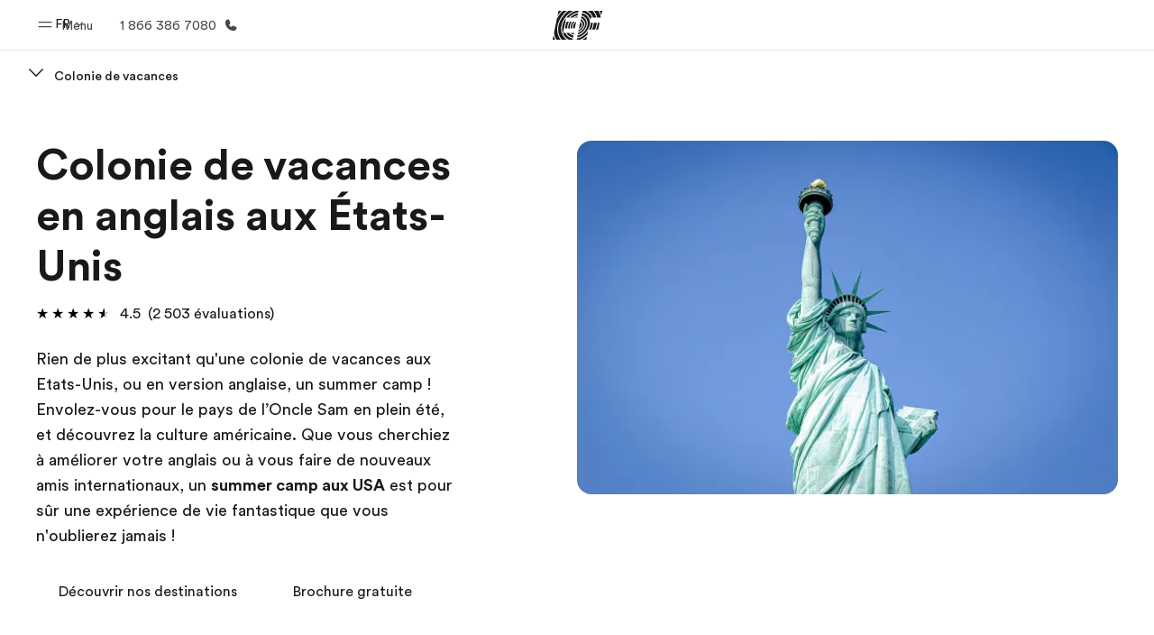

--- FILE ---
content_type: text/html
request_url: https://www.ef.com/cafr/pg/colonie-vacances/usa/
body_size: 53688
content:
<!DOCTYPE html><html data-htmlbuilddate="2026-01-22T15:05:43.405Z" data-building-mode="static" data-build-s3folder="cefcom-pg-nextjs" lang="fr-CA" data-sb-lang="fr-CA" data-version-backpack="3.29.0" data-version-backpack-header="2.21.2" data-version-header="1.28.1" data-version-footer="1.8.0" data-version-clickmaps="0.0.2" data-version-metatags="1.2.0" data-version-notsurecard="2.1.27" data-version-teasercard="2.0.0" data-version-programcard="4.1.4" data-version-utils="1.1.0" data-version-ui-library="2.1.2" data-is-nextjs="true" data-is-pgproject="nextjs" dir="ltr" data-build-date="2026-01-22T15:05:43.405Z" data-master-english-pagename=":pg:colonie-vacances:usa:" data-content-area="program-guide" data-content-area-detail="program-guide:camps" data-branch-version="release" data-gh-runner="ubuntu-2204-x64_i-0ead090e5e0a013ee" data-gh-runid="21253260456" data-gh-job="build"><head><meta charSet="utf-8" data-next-head=""/><meta name="viewport" content="width=device-width" data-next-head=""/><script id="ef-optimizely-javascript" src="/assetscdn/optimizely/24099230963.js?v=2026-01-22T15:05:43.405Z"></script><script id="ef-analytics-javascript" src="/assetscdn/daskalos/efcwatk.min.js?v=2026-01-22T15:05:43.405Z"></script><script>(function (w, d, s, l, i) {
                w[l] = w[l] || [];
                w[l].push({
                  'gtm.start': Date.now(),
                  event: 'gtm.js'
                });

                var target = d.getElementById('ef-analytics-javascript'), // <script id="ef-analytics-javascript">
                    j = d.createElement(s),
                    dl = l != 'dataLayer' ? '&l=' + l : '';

                j.async = true;
                j.src = '/assetscdn/daskalos/efcwatm.js?id=' + i + dl;

                // Insert after the *next* element following #ef-analytics-javascript
                target.parentNode.insertBefore(
                  j,
                  target.nextSibling ? target.nextSibling.nextSibling : null
                );
              })(window, document, 'script', 'dataLayer', 'GTM-5VZS5FX');</script><link rel="dns-prefetch" href="//a.storyblok.com"/><link rel="preconnect" href="https://a.storyblok.com" crossorigin=""/><link rel="preload" href="https://a.storyblok.com/f/61891/x/aa166bd9ab/00.svg" as="image" type="image/svg+xml"/><link rel="preload" href="https://a.storyblok.com/f/341138/2815x6398/c83671b5a9/background.png/m/1200x0/filters:format(webp):quality(80)" as="image" type="image/webp"/><link rel="canonical" href="https://www.ef.com/cafr/pg/colonie-vacances/usa/"/><title>Colonie de vacances aux États-Unis été 2026 | Summer camp USA | EF</title><meta name="description" content="Colonies de vacances aux USA pour ados et jeunes à partir de 10 ans pendant l&#x27;été 2026. Progressez en anglais et élargissez vos horizons avec EF Education."/><meta property="og:image" content="https://a.storyblok.com/f/55469/1176x732/0e58ba731f/us_-_2022.jpg"/><meta property="og:title" content="Colonie de vacances aux États-Unis été 2026 | Summer camp USA | EF"/><meta property="og:description" content="Colonies de vacances aux USA pour ados et jeunes à partir de 10 ans pendant l&#x27;été 2026. Progressez en anglais et élargissez vos horizons avec EF Education."/><meta property="og:url" content="https://www.ef.com/cafr/pg/colonie-vacances/usa/"/><meta name="twitter:description" content="Colonies de vacances aux USA pour ados et jeunes à partir de 10 ans pendant l&#x27;été 2026. Progressez en anglais et élargissez vos horizons avec EF Education."/><meta name="twitter:title" content="Colonie de vacances aux États-Unis été 2026 | Summer camp USA | EF"/><link rel="icon" href="/assetscdn/WIBIwq6RdJvcD9bc8RMd/central-media/common/icon.svg" type="image/svg+xml"/><link rel="icon" href="/assetscdn/WIBIwq6RdJvcD9bc8RMd/central-media/common/favicon.png" sizes="48x48" type="image/png"/><link rel="icon" href="/assetscdn/WIBIwq6RdJvcD9bc8RMd/central-media/common/favicon.ico" sizes="48x48" type="image/x-icon"/><link rel="apple-touch-icon" href="/assetscdn/WIBIwq6RdJvcD9bc8RMd/central-media/common/apple-touch-icon.png"/><link rel="preconnect" as="style" href="https://www.ef.com/"/><link rel="preconnect" as="font" crossorigin="anonymous" href="https://www.ef.com/"/><style>@font-face{font-family:'EF Circular VF';src:url('https://www.ef.com/assetscdn/ef-global/fonts/v1.10.0/variable/EF-Circular-VF-Dia.woff2') format('woff2');unicode-range:U+00C0,U+00C1,U+00C2,U+00C3,U+00C4,U+00C5,U+00C6,U+00C7,U+00C8,U+00C9,U+00CA,U+00CB,U+00CC,U+00CD,U+00CE,U+00CF,U+00D1,U+00D2,U+00D3,U+00D4,U+00D5,U+00D6,U+00D9,U+00DA,U+00DB,U+00DC,U+00DD,U+00E0,U+00E1,U+00E2,U+00E3,U+00E4,U+00E5,U+00E6,U+00E7,U+00E8,U+00E9,U+00EA,U+00EB,U+00EC,U+00ED,U+00EE,U+00EF,U+00F1,U+00F2,U+00F3,U+00F4,U+00F5,U+00F6,U+00F9,U+00FA,U+00FB,U+00FC,U+00FD,U+00FF,U+0100,U+0101,U+010C,U+010D,U+0147,U+0148,U+014D,U+0158,U+0159,U+0160,U+0161,U+0164,U+016F,U+0170,U+0171,U+0178,U+017D,U+017E,U+0401,U+0407,U+0451,U+0457;font-weight:100 900;font-style:normal;font-display:swap}@font-face{font-family:'EF Circular VF';src:url('https://www.ef.com/assetscdn/ef-global/fonts/v1.10.0/variable/EF-Circular-Italic-VF-Extended.woff2') format('woff2');unicode-range:U+00D0,U+00D8,U+00DE,U+00DF,U+00F0,U+00F7,U+00F8,U+00FE,U+0102,U+0103,U+0104,U+0105,U+0106,U+0107,U+0108,U+0109,U+010A,U+010B,U+010E,U+010F,U+0110,U+0111,U+0112,U+0113,U+0114,U+0115,U+0116,U+0117,U+0118,U+0119,U+011A,U+011B,U+011C,U+011D,U+011E,U+011F,U+0120,U+0121,U+0122,U+0123,U+0124,U+0125,U+0126,U+0127,U+0128,U+0129,U+012A,U+012B,U+012C,U+012D,U+012E,U+012F,U+0130,U+0131,U+0132,U+0133,U+0134,U+0135,U+0136,U+0137,U+0138,U+0139,U+013A,U+013B,U+013C,U+013D,U+013E,U+013F,U+0140,U+0141,U+0142,U+0143,U+0144,U+0145,U+0146,U+0149,U+014A,U+014B,U+014C,U+014E,U+014F,U+0150,U+0151,U+0152,U+0153,U+0154,U+0155,U+0156,U+0157,U+015A,U+015B,U+015C,U+015D,U+015E,U+015F,U+0162,U+0163,U+0165,U+0166,U+0167,U+0168,U+0169,U+016A,U+016B,U+016C,U+016D,U+016E,U+0172,U+0173,U+0174,U+0175,U+0176,U+0177,U+0179,U+017A,U+017B,U+017C,U+018F,U+01B5,U+01B6,U+01C4,U+01C5,U+01C6,U+01F1,U+01F2,U+01F3,U+01FA,U+01FB,U+01FC,U+01FD,U+01FE,U+01FF,U+0218,U+0219,U+021A,U+021B,U+0237,U+0259,U+1E80,U+1E81,U+1E82,U+1E83,U+1E84,U+1E85,U+1E8A,U+1E8B,U+1EF2,U+1EF3,U+2007,U+2008,U+200B,U+F4D2,U+F4D3;font-weight:100 900;font-style:italic;font-display:swap}@font-face{font-family:'EF Circular VF';src:url('https://www.ef.com/assetscdn/ef-global/fonts/v1.10.0/variable/EF-Circular-Italic-VF-Latin.woff2') format('woff2');unicode-range:U+0020,U+0021,U+0022,U+0023,U+0024,U+0025,U+0026,U+0027,U+0028,U+0029,U+002A,U+002B,U+002C,U+002D,U+002E,U+002F,U+0030,U+0031,U+0032,U+0033,U+0034,U+0035,U+0036,U+0037,U+0038,U+0039,U+003A,U+003B,U+003C,U+003D,U+003E,U+003F,U+0040,U+0041,U+0042,U+0043,U+0044,U+0045,U+0046,U+0047,U+0048,U+0049,U+004A,U+004B,U+004C,U+004D,U+004E,U+004F,U+0050,U+0051,U+0052,U+0053,U+0054,U+0055,U+0056,U+0057,U+0058,U+0059,U+005A,U+005B,U+005C,U+005D,U+005E,U+005F,U+0060,U+0061,U+0062,U+0063,U+0064,U+0065,U+0066,U+0067,U+0068,U+0069,U+006A,U+006B,U+006C,U+006D,U+006E,U+006F,U+0070,U+0071,U+0072,U+0073,U+0074,U+0075,U+0076,U+0077,U+0078,U+0079,U+007A,U+007B,U+007C,U+007D;font-weight:100 900;font-style:italic;font-display:swap}@font-face{font-family:'EF Circular VF';src:url('https://www.ef.com/assetscdn/ef-global/fonts/v1.10.0/variable/EF-Circular-VF-Cyrillic.woff2') format('woff2');unicode-range:U+0400,U+0401,U+0402,U+0403,U+0404,U+0405,U+0406,U+0407,U+0408,U+0409,U+040A,U+040B,U+040C,U+040D,U+040E,U+040F,U+0410,U+0411,U+0412,U+0413,U+0414,U+0415,U+0416,U+0417,U+0418,U+0419,U+041A,U+041B,U+041C,U+041D,U+041E,U+041F,U+0420,U+0421,U+0422,U+0423,U+0424,U+0425,U+0426,U+0427,U+0428,U+0429,U+042A,U+042B,U+042C,U+042D,U+042E,U+042F,U+0430,U+0431,U+0432,U+0433,U+0434,U+0435,U+0436,U+0437,U+0438,U+0439,U+043A,U+043B,U+043C,U+043D,U+043E,U+043F,U+0440,U+0441,U+0442,U+0443,U+0444,U+0445,U+0446,U+0447,U+0448,U+0449,U+044A,U+044B,U+044C,U+044D,U+044E,U+044F,U+0450,U+0451,U+0452,U+0453,U+0454,U+0455,U+0456,U+0457,U+0458,U+0459,U+045A,U+045B,U+045C,U+045D,U+045E,U+045F,U+0462,U+0463,U+0472,U+0473,U+0474,U+0475,U+0490,U+0491,U+0492,U+0493,U+049A,U+049B,U+04A2,U+04A3,U+04AE,U+04AF,U+04B0,U+04B1,U+04B2,U+04B3,U+04BA,U+04BB,U+04D8,U+04D9,U+04E8,U+04E9;font-weight:100 900;font-style:normal;font-display:swap}@font-face{font-family:'EF Circular VF';src:url('https://www.ef.com/assetscdn/ef-global/fonts/v1.10.0/variable/EF-Circular-Italic-VF-Utilities.woff2') format('woff2');unicode-range:U+007E,U+00A0,U+00A1,U+00A2,U+00A3,U+00A4,U+00A5,U+00A6,U+00A7,U+00A8,U+00A9,U+00AA,U+00AB,U+00AC,U+00AD,U+00AE,U+00AF,U+00B0,U+00B1,U+00B2,U+00B3,U+00B4,U+00B5,U+00B6,U+00B7,U+00B8,U+00B9,U+00BA,U+00BB,U+00BC,U+00BD,U+00BE,U+00BF,U+00D7,U+02BB,U+02BC,U+02C6,U+02C7,U+02C9,U+02D8,U+02D9,U+02DA,U+02DB,U+02DC,U+02DD,U+0394,U+03A9,U+03BC,U+03C0,U+2013,U+2014,U+2018,U+2019,U+201A,U+201C,U+201D,U+201E,U+2020,U+2022,U+2026,U+2030,U+2039,U+203A,U+2042,U+2044,U+2051,U+2070,U+2074,U+2075,U+2076,U+2077,U+2078,U+2079,U+2080,U+2081,U+2082,U+2083,U+2084,U+2085,U+2086,U+2087,U+2088,U+2089,U+20AC,U+20B4,U+20B8,U+20BD,U+2113,U+2116,U+2122,U+2126,U+2160,U+2161,U+2162,U+2163,U+2164,U+2165,U+2166,U+2167,U+2168,U+2169,U+216C,U+216D,U+216E,U+216F,U+2190,U+2191,U+2192,U+2193,U+2196,U+2197,U+2198,U+2199,U+21A9,U+21B0,U+21B1,U+21B2,U+21B3,U+21B4,U+21B5,U+21C6,U+2202,U+2206,U+220F,U+2211,U+2212,U+2215,U+2219,U+221A,U+221E,U+222B,U+2248,U+2260,U+2264,U+2265,U+22C5,U+24C5,U+25A0,U+25A1,U+25AF,U+25B2,U+25B3,U+25CA,U+25CB,U+25CF,U+262E,U+2713,U+2715,U+2780,U+2781,U+2782,U+2783,U+2784,U+2785,U+2786,U+2787,U+2788,U+E000,U+E002;font-weight:100 900;font-style:italic;font-display:swap}@font-face{font-family:'EF Circular VF';src:url('https://www.ef.com/assetscdn/ef-global/fonts/v1.10.0/variable/EF-Circular-VF-Utilities.woff2') format('woff2');unicode-range:U+007E,U+00A0,U+00A1,U+00A2,U+00A3,U+00A4,U+00A5,U+00A6,U+00A7,U+00A8,U+00A9,U+00AA,U+00AB,U+00AC,U+00AD,U+00AE,U+00AF,U+00B0,U+00B1,U+00B2,U+00B3,U+00B4,U+00B5,U+00B6,U+00B7,U+00B8,U+00B9,U+00BA,U+00BB,U+00BC,U+00BD,U+00BE,U+00BF,U+00D7,U+02BB,U+02BC,U+02C6,U+02C7,U+02C9,U+02D8,U+02D9,U+02DA,U+02DB,U+02DC,U+02DD,U+0394,U+03A9,U+03BC,U+03C0,U+2013,U+2014,U+2018,U+2019,U+201A,U+201C,U+201D,U+201E,U+2020,U+2022,U+2026,U+2030,U+2039,U+203A,U+2042,U+2044,U+2051,U+2070,U+2074,U+2075,U+2076,U+2077,U+2078,U+2079,U+2080,U+2081,U+2082,U+2083,U+2084,U+2085,U+2086,U+2087,U+2088,U+2089,U+20AC,U+20B4,U+20B8,U+20BD,U+2113,U+2116,U+2122,U+2126,U+2160,U+2161,U+2162,U+2163,U+2164,U+2165,U+2166,U+2167,U+2168,U+2169,U+216C,U+216D,U+216E,U+216F,U+2190,U+2191,U+2192,U+2193,U+2196,U+2197,U+2198,U+2199,U+21A9,U+21B0,U+21B1,U+21B2,U+21B3,U+21B4,U+21B5,U+21C6,U+2202,U+2206,U+220F,U+2211,U+2212,U+2215,U+2219,U+221A,U+221E,U+222B,U+2248,U+2260,U+2264,U+2265,U+22C5,U+24C5,U+25A0,U+25A1,U+25AF,U+25B2,U+25B3,U+25CA,U+25CB,U+25CF,U+262E,U+2713,U+2715,U+2780,U+2781,U+2782,U+2783,U+2784,U+2785,U+2786,U+2787,U+2788,U+E000,U+E002;font-weight:100 900;font-style:normal;font-display:swap}@font-face{font-family:'EF Circular VF';src:url('https://www.ef.com/assetscdn/ef-global/fonts/v1.10.0/variable/EF-Circular-VF-Extended.woff2') format('woff2');unicode-range:U+00D0,U+00D8,U+00DE,U+00DF,U+00F0,U+00F7,U+00F8,U+00FE,U+0102,U+0103,U+0104,U+0105,U+0106,U+0107,U+0108,U+0109,U+010A,U+010B,U+010E,U+010F,U+0110,U+0111,U+0112,U+0113,U+0114,U+0115,U+0116,U+0117,U+0118,U+0119,U+011A,U+011B,U+011C,U+011D,U+011E,U+011F,U+0120,U+0121,U+0122,U+0123,U+0124,U+0125,U+0126,U+0127,U+0128,U+0129,U+012A,U+012B,U+012C,U+012D,U+012E,U+012F,U+0130,U+0131,U+0132,U+0133,U+0134,U+0135,U+0136,U+0137,U+0138,U+0139,U+013A,U+013B,U+013C,U+013D,U+013E,U+013F,U+0140,U+0141,U+0142,U+0143,U+0144,U+0145,U+0146,U+0149,U+014A,U+014B,U+014C,U+014E,U+014F,U+0150,U+0151,U+0152,U+0153,U+0154,U+0155,U+0156,U+0157,U+015A,U+015B,U+015C,U+015D,U+015E,U+015F,U+0162,U+0163,U+0165,U+0166,U+0167,U+0168,U+0169,U+016A,U+016B,U+016C,U+016D,U+016E,U+0172,U+0173,U+0174,U+0175,U+0176,U+0177,U+0179,U+017A,U+017B,U+017C,U+018F,U+01B5,U+01B6,U+01C4,U+01C5,U+01C6,U+01F1,U+01F2,U+01F3,U+01FA,U+01FB,U+01FC,U+01FD,U+01FE,U+01FF,U+0218,U+0219,U+021A,U+021B,U+0237,U+0259,U+1E80,U+1E81,U+1E82,U+1E83,U+1E84,U+1E85,U+1E8A,U+1E8B,U+1EF2,U+1EF3,U+2007,U+2008,U+200B,U+F4D2,U+F4D3;font-weight:100 900;font-style:normal;font-display:swap}@font-face{font-family:'EF Circular VF';src:url('https://www.ef.com/assetscdn/ef-global/fonts/v1.10.0/variable/EF-Circular-VF-Latin.woff2') format('woff2');unicode-range:U+0020,U+0021,U+0022,U+0023,U+0024,U+0025,U+0026,U+0027,U+0028,U+0029,U+002A,U+002B,U+002C,U+002D,U+002E,U+002F,U+0030,U+0031,U+0032,U+0033,U+0034,U+0035,U+0036,U+0037,U+0038,U+0039,U+003A,U+003B,U+003C,U+003D,U+003E,U+003F,U+0040,U+0041,U+0042,U+0043,U+0044,U+0045,U+0046,U+0047,U+0048,U+0049,U+004A,U+004B,U+004C,U+004D,U+004E,U+004F,U+0050,U+0051,U+0052,U+0053,U+0054,U+0055,U+0056,U+0057,U+0058,U+0059,U+005A,U+005B,U+005C,U+005D,U+005E,U+005F,U+0060,U+0061,U+0062,U+0063,U+0064,U+0065,U+0066,U+0067,U+0068,U+0069,U+006A,U+006B,U+006C,U+006D,U+006E,U+006F,U+0070,U+0071,U+0072,U+0073,U+0074,U+0075,U+0076,U+0077,U+0078,U+0079,U+007A,U+007B,U+007C,U+007D;font-weight:100 900;font-style:normal;font-display:swap}@font-face{font-family:'EF Circular VF';src:url('https://www.ef.com/assetscdn/ef-global/fonts/v1.10.0/variable/EF-Circular-Italic-VF-Cyrillic.woff2') format('woff2');unicode-range:U+0400,U+0401,U+0402,U+0403,U+0404,U+0405,U+0406,U+0407,U+0408,U+0409,U+040A,U+040B,U+040C,U+040D,U+040E,U+040F,U+0410,U+0411,U+0412,U+0413,U+0414,U+0415,U+0416,U+0417,U+0418,U+0419,U+041A,U+041B,U+041C,U+041D,U+041E,U+041F,U+0420,U+0421,U+0422,U+0423,U+0424,U+0425,U+0426,U+0427,U+0428,U+0429,U+042A,U+042B,U+042C,U+042D,U+042E,U+042F,U+0430,U+0431,U+0432,U+0433,U+0434,U+0435,U+0436,U+0437,U+0438,U+0439,U+043A,U+043B,U+043C,U+043D,U+043E,U+043F,U+0440,U+0441,U+0442,U+0443,U+0444,U+0445,U+0446,U+0447,U+0448,U+0449,U+044A,U+044B,U+044C,U+044D,U+044E,U+044F,U+0450,U+0451,U+0452,U+0453,U+0454,U+0455,U+0456,U+0457,U+0458,U+0459,U+045A,U+045B,U+045C,U+045D,U+045E,U+045F,U+0462,U+0463,U+0472,U+0473,U+0474,U+0475,U+0490,U+0491,U+0492,U+0493,U+049A,U+049B,U+04A2,U+04A3,U+04AE,U+04AF,U+04B0,U+04B1,U+04B2,U+04B3,U+04BA,U+04BB,U+04D8,U+04D9,U+04E8,U+04E9;font-weight:100 900;font-style:italic;font-display:swap}@font-face{font-family:'EF Circular VF';src:url('https://www.ef.com/assetscdn/ef-global/fonts/v1.10.0/variable/EF-Circular-Italic-VF-Dia.woff2') format('woff2');unicode-range:U+00C0,U+00C1,U+00C2,U+00C3,U+00C4,U+00C5,U+00C6,U+00C7,U+00C8,U+00C9,U+00CA,U+00CB,U+00CC,U+00CD,U+00CE,U+00CF,U+00D1,U+00D2,U+00D3,U+00D4,U+00D5,U+00D6,U+00D9,U+00DA,U+00DB,U+00DC,U+00DD,U+00E0,U+00E1,U+00E2,U+00E3,U+00E4,U+00E5,U+00E6,U+00E7,U+00E8,U+00E9,U+00EA,U+00EB,U+00EC,U+00ED,U+00EE,U+00EF,U+00F1,U+00F2,U+00F3,U+00F4,U+00F5,U+00F6,U+00F9,U+00FA,U+00FB,U+00FC,U+00FD,U+00FF,U+0100,U+0101,U+010C,U+010D,U+0147,U+0148,U+014D,U+0158,U+0159,U+0160,U+0161,U+0164,U+016F,U+0170,U+0171,U+0178,U+017D,U+017E,U+0401,U+0407,U+0451,U+0457;font-weight:100 900;font-style:italic;font-display:swap}</style><style>html, body { font-family: EF Circular VF, Helvetica, Open Sans, Gill Sans MT, Gill Sans, Corbel, Arial, sans-serif; }</style><script src="https://unpkg.com/@phosphor-icons/web"></script><link rel="preload" href="/assetscdn/cefcom-pg-nextjs/fc/_next/static/css/5477deacae8f6b67.css" as="style" crossorigin="anonymous"/><link rel="stylesheet" href="/assetscdn/cefcom-pg-nextjs/fc/_next/static/css/5477deacae8f6b67.css" crossorigin="anonymous" data-n-g=""/><noscript data-n-css=""></noscript><script defer="" crossorigin="anonymous" nomodule="" src="/assetscdn/cefcom-pg-nextjs/fc/_next/static/chunks/polyfills-42372ed130431b0a.js"></script><script defer="" src="/assetscdn/cefcom-pg-nextjs/fc/_next/static/chunks/668.e2e8e701b00a7802.js" crossorigin="anonymous"></script><script src="/assetscdn/cefcom-pg-nextjs/fc/_next/static/chunks/webpack-12cf7b2379c1bf10.js" defer="" crossorigin="anonymous"></script><script src="/assetscdn/cefcom-pg-nextjs/fc/_next/static/chunks/framework-052b50cd3d4947f2.js" defer="" crossorigin="anonymous"></script><script src="/assetscdn/cefcom-pg-nextjs/fc/_next/static/chunks/main-58d904d34c2326fd.js" defer="" crossorigin="anonymous"></script><script src="/assetscdn/cefcom-pg-nextjs/fc/_next/static/chunks/pages/_app-44d5ed22b23e5d01.js" defer="" crossorigin="anonymous"></script><script src="/assetscdn/cefcom-pg-nextjs/fc/_next/static/chunks/1156eaf0-5e0c7ca718f573f1.js" defer="" crossorigin="anonymous"></script><script src="/assetscdn/cefcom-pg-nextjs/fc/_next/static/chunks/e0de314d-ac96e9e6f5844de2.js" defer="" crossorigin="anonymous"></script><script src="/assetscdn/cefcom-pg-nextjs/fc/_next/static/chunks/553d6146-c859f58a46e018df.js" defer="" crossorigin="anonymous"></script><script src="/assetscdn/cefcom-pg-nextjs/fc/_next/static/chunks/897c3808-be5c5364db208534.js" defer="" crossorigin="anonymous"></script><script src="/assetscdn/cefcom-pg-nextjs/fc/_next/static/chunks/b8a8df81-e8319ce6b577064e.js" defer="" crossorigin="anonymous"></script><script src="/assetscdn/cefcom-pg-nextjs/fc/_next/static/chunks/a4f02333-739121e247d2b4ce.js" defer="" crossorigin="anonymous"></script><script src="/assetscdn/cefcom-pg-nextjs/fc/_next/static/chunks/fec483df-0d0b04e6568db4b1.js" defer="" crossorigin="anonymous"></script><script src="/assetscdn/cefcom-pg-nextjs/fc/_next/static/chunks/477-262929eb25ec8a40.js" defer="" crossorigin="anonymous"></script><script src="/assetscdn/cefcom-pg-nextjs/fc/_next/static/chunks/688-d0d2a0466c54f137.js" defer="" crossorigin="anonymous"></script><script src="/assetscdn/cefcom-pg-nextjs/fc/_next/static/chunks/pages/%5B...slug%5D-baef75855c634744.js" defer="" crossorigin="anonymous"></script><script src="/assetscdn/cefcom-pg-nextjs/fc/_next/static/cefcom-pg-21253260456/_buildManifest.js" defer="" crossorigin="anonymous"></script><script src="/assetscdn/cefcom-pg-nextjs/fc/_next/static/cefcom-pg-21253260456/_ssgManifest.js" defer="" crossorigin="anonymous"></script></head><body class="overwrite-status-overlay"><div id="__next"><div id="app" data-tagtopic="colonie-vacances" data-tagwhen="-" data-tagagerange="age-0-24" data-tagduration="-" data-tagexperience="camps" data-taglanguagelearned="-" data-tagplatform="abroad" data-tagfeature="-" data-tagcitystate="-" data-tagterritory="us"><div class="mkt-fc false   page-slug-/pg/colonie-vacances/usa/ wrapper site-pg"><div><div dir="ltr" id="cefcom-globalheader" data-clickregion="global-header" data-version="1.28.1" data-cefcom-test="2" class="relative z-[99] select-none box-border
         --with-sticky-header 
        "><header data-clicksubregion="topbar" role="banner" class="relative overflow-visible z-[1000]
         [&amp;]:before:content-[&#x27;&#x27;] [&amp;]:before:fixed [&amp;]:before:w-full [&amp;]:before:h-full
         [&amp;]:before:top-0 [&amp;]:before:left-0 [&amp;]:before:right-0 [&amp;]:before:bottom-0 [&amp;]:before:bg-[rgba(0,0,0,0.5)] [&amp;]:before:z-0
        [&amp;]:before:hidden
        " style="padding-right:0px;margin-right:0px"><div class="relative z-[100] bg-white border-b border-b-[rgba(25,25,25,0.1)] text-[rgba(25,25,25,0.8)]"><div id="topbar-header" class="h-[48px] md:!h-[55px] m-[0] mx-[24px] md:mx-[32px] text-[14px] font-normal z-[20001] relative
                        max-md:max-w-none
                        lg:max-w-[960px] lg:mx-auto
                        xl:max-w-[1200px] xl:mx-auto"><div class="absolute z-[2] lrt:left-0 rtl:right-0 flex-1 flex h-full top-0 "><a class="no-underline cursor-pointer inline-flex items-center" href="#" data-info="open" aria-label="Menu" role="button"><span class="-z-50 mb-[2px]"><svg xmlns="http://www.w3.org/2000/svg" width="20" height="20" fill="currentColor" viewBox="0 0 256 256"><path d="M224,160a8,8,0,0,1-8,8H40a8,8,0,0,1,0-16H216A8,8,0,0,1,224,160ZM40,104H216a8,8,0,0,0,0-16H40a8,8,0,0,0,0,16Z"></path></svg></span><span class="text-[rgba(25,25,25,0.8)] mx-[8px] hidden md:block text-[14px] font-normal"><span class="hidden">Fermer</span><span class="inline-block">Menu</span></span></a></div><div class="absolute flex-1 flex h-full w-full z-[1] items-center  justify-center "><a href="/cafr/" class="bg-none block h-[32px] box-border" data-info="ef-logo" aria-label="EF"><span style="background-image:url(&#x27;https://a.storyblok.com/f/61891/x/aa166bd9ab/00.svg&#x27;)" class="bg-[length:55px_32px] w-[55px] h-[32px] block"></span><span style="background-image:url(&#x27;https://a.storyblok.com/f/61891/x/7d00ecae9d/00.svg&#x27;)" class="bg-[length:55px_32px] w-[55px] h-[32px] hidden"></span></a></div><div class="absolute rtl:left-0 ltr:right-0 flex-1 flex h-full top-0 z-[2] pr-[0px]"><div class="no-underline cursor-pointer inline-flex items-center mr-[10px]"><ul class="text-[13px] font-normal relative w-[75px] cursor-pointer pl-0 m-0 mt-0 h-auto"><li class="relative border-b-0 text-current block leading-[1.5] p-0 no-underline z-[1002] mt-[-2px] text-center "><span class=" text-[14px] font-normal leading-[59px] h-[59px] top-0 left-0 ml-0 mr-1 pb-3 text-[#191919] inline-block relative align-middle">FR</span><div class="inline-block mb-[-2px]"><svg xmlns="http://www.w3.org/2000/svg" width="12" height="12" fill="currentColor" viewBox="0 0 256 256"><path d="M213.66,101.66l-80,80a8,8,0,0,1-11.32,0l-80-80A8,8,0,0,1,53.66,90.34L128,164.69l74.34-74.35a8,8,0,0,1,11.32,11.32Z"></path></svg></div><ul class="hidden opacity-0 opacity-0 absolute z-[1001] w-[75px] text-center bg-white box-border pt-[19.2px] top-0 text-[rgba(25,25,25,0.8)] rounded-[4px] shadow-[0_5px_18px_0_rgba(25,25,25,0.08)] transition-all duration-800"><li class="block text-[#191919] text-[14px] p-0 text-left pl-[20px] "><span class=" text-[14px] top-0 left-0 ml-0 mr-1 pb-4 text-[#191919] inline-block relative align-middle font-bold">FR</span><div class="inline-block mb-[6px]"><svg xmlns="http://www.w3.org/2000/svg" width="12" height="12" fill="currentColor" viewBox="0 0 256 256"><path d="M213.66,165.66a8,8,0,0,1-11.32,0L128,91.31,53.66,165.66a8,8,0,0,1-11.32-11.32l80-80a8,8,0,0,1,11.32,0l80,80A8,8,0,0,1,213.66,165.66Z"></path></svg></div></li><li class="block text-[#191919] text-[14px] p-0 text-left pl-[20px]"><a href="https://www.ef.com/ca/pg/" class="relative text-[rgba(25,25,25,0.8)] text-[14px] font-normal m-0 "><span class=" text-[14px] leading-[1.71] top-0 left-0 ml-0 mr-1 pb-3 text-[#191919] inline-block relative align-middle hover:underline">EN</span></a></li></ul></li></ul></div><a href="tel:18663867080" class=" text-[rgba(25,25,25,0.8)] lg:inline-flex self-center text-[16px] font-normal items-center hover:underline" data-info="telephone" aria-label="Appeler"><span class="text-[rgba(25,25,25,0.8)] hidden lg:block text-[14px] font-normal mx-[8px]">1 866 386 7080</span><svg xmlns="http://www.w3.org/2000/svg" width="16" height="16" fill="currentColor" viewBox="0 0 256 256"><path d="M231.88,175.08A56.26,56.26,0,0,1,176,224C96.6,224,32,159.4,32,80A56.26,56.26,0,0,1,80.92,24.12a16,16,0,0,1,16.62,9.52l21.12,47.15,0,.12A16,16,0,0,1,117.39,96c-.18.27-.37.52-.57.77L96,121.45c7.49,15.22,23.41,31,38.83,38.51l24.34-20.71a8.12,8.12,0,0,1,.75-.56,16,16,0,0,1,15.17-1.4l.13.06,47.11,21.11A16,16,0,0,1,231.88,175.08Z"></path></svg></a></div></div><div data-component="TopBarMenu" class="hidden md:block"><div class=" h-[0px]  transition-[height] duration-[.2s] ease-in-out
 overflow-hidden bg-white absolute right-0 left-0 top-[56px] z-[101] box-border touch-none select-none leading-[1.71] rounded-bl-[2px] rounded-br-[2px]"><div><div class="max-w-[none] md:max-w-[960px] lg:max-w-[1200px] mx-auto"><ul class="flex justify-center float-none w-full p-0 m-0 relative leading-[1.71]"><li class="group list-none w-[190px] leading-[0.8] pt-5 md:w-[20%] lg:pt-5"><a href="/cafr/" class="text-[#333] no-underline relative" data-short-text="Accueil" data-info="home" aria-label="
                         Accueil-Bienvenue chez EF
                        "><div class="box-border touch-none select-none text-center mx-auto mt-[27px] w-[172px]"><span class="block opacity-80"><svg xmlns="http://www.w3.org/2000/svg" width="24" height="24" fill="currentColor" viewBox="0 0 256 256" class="align-middle fill-[#191919] inline-block h-[24px]"><path d="M224,120v96a8,8,0,0,1-8,8H40a8,8,0,0,1-8-8V120a15.87,15.87,0,0,1,4.69-11.32l80-80a16,16,0,0,1,22.62,0l80,80A15.87,15.87,0,0,1,224,120Z"></path></svg></span><p class="leading-6 text-[18px] font-medium normal-italic normal-normal normal-normal text-center text-[#191919CC] mt-[6px] mb-[6px] inline-block z-[10] relative
                            after:content-[&#x27;&#x27;] after:absolute after:w-full after:h-0 after:bottom-[15px] after:left-0 after:rounded-[1px] after:bg-[rgba(0,185,255,0.1)] after:scale-x-105 after:-z-10
                            after:transition-[height] after:duration-200 after:ease-linear
                            group-hover:after:h-[8px]">Accueil</p><div><span class="text-[14px] leading-6 font-normal normal-italic normal-normal text-center">Bienvenue chez EF</span></div></div></a></li><li class="group list-none w-[190px] leading-[0.8] pt-5 md:w-[20%] lg:pt-5"><a href="/cafr/pg/" class="text-[#333] no-underline relative" data-short-text="Programmes" data-info="pg" aria-label="
                         Programmes-Nos offres
                        "><div class="box-border touch-none select-none text-center mx-auto mt-[27px] w-[172px]"><span class="block opacity-80"><svg xmlns="http://www.w3.org/2000/svg" width="24" height="24" fill="currentColor" viewBox="0 0 256 256" class="align-middle fill-[#191919] inline-block h-[24px]"><path d="M220,169.09l-92,53.65L36,169.09A8,8,0,0,0,28,182.91l96,56a8,8,0,0,0,8.06,0l96-56A8,8,0,1,0,220,169.09Z"></path><path d="M220,121.09l-92,53.65L36,121.09A8,8,0,0,0,28,134.91l96,56a8,8,0,0,0,8.06,0l96-56A8,8,0,1,0,220,121.09Z"></path><path d="M28,86.91l96,56a8,8,0,0,0,8.06,0l96-56a8,8,0,0,0,0-13.82l-96-56a8,8,0,0,0-8.06,0l-96,56a8,8,0,0,0,0,13.82Z"></path></svg></span><p class="leading-6 text-[18px] font-medium normal-italic normal-normal normal-normal text-center text-[#191919CC] mt-[6px] mb-[6px] inline-block z-[10] relative
                            after:content-[&#x27;&#x27;] after:absolute after:w-full after:h-0 after:bottom-[15px] after:left-0 after:rounded-[1px] after:bg-[rgba(0,185,255,0.1)] after:scale-x-105 after:-z-10
                            after:transition-[height] after:duration-200 after:ease-linear
                            group-hover:after:h-[8px]">Programmes</p><div><span class="text-[14px] leading-6 font-normal normal-italic normal-normal text-center">Nos offres</span></div></div></a></li><li class="group list-none w-[190px] leading-[0.8] pt-5 md:w-[20%] lg:pt-5"><a href="/cafr/contact/" class="text-[#333] no-underline relative" data-short-text="Bureaux" data-info="contact" aria-label="
                         Bureaux-Trouver un bureau
                        "><div class="box-border touch-none select-none text-center mx-auto mt-[27px] w-[172px]"><span class="block opacity-80"><svg xmlns="http://www.w3.org/2000/svg" width="24" height="24" fill="currentColor" viewBox="0 0 256 256" class="align-middle fill-[#191919] inline-block h-[24px]"><path d="M239.73,208H224V96a16,16,0,0,0-16-16H164a4,4,0,0,0-4,4V208H144V32.41a16.43,16.43,0,0,0-6.16-13,16,16,0,0,0-18.72-.69L39.12,72A16,16,0,0,0,32,85.34V208H16.27A8.18,8.18,0,0,0,8,215.47,8,8,0,0,0,16,224H240a8,8,0,0,0,8-8.53A8.18,8.18,0,0,0,239.73,208ZM76,184a8,8,0,0,1-8.53,8A8.18,8.18,0,0,1,60,183.72V168.27A8.19,8.19,0,0,1,67.47,160,8,8,0,0,1,76,168Zm0-56a8,8,0,0,1-8.53,8A8.19,8.19,0,0,1,60,127.72V112.27A8.19,8.19,0,0,1,67.47,104,8,8,0,0,1,76,112Zm40,56a8,8,0,0,1-8.53,8,8.18,8.18,0,0,1-7.47-8.26V168.27a8.19,8.19,0,0,1,7.47-8.26,8,8,0,0,1,8.53,8Zm0-56a8,8,0,0,1-8.53,8,8.19,8.19,0,0,1-7.47-8.26V112.27a8.19,8.19,0,0,1,7.47-8.26,8,8,0,0,1,8.53,8Z"></path></svg></span><p class="leading-6 text-[18px] font-medium normal-italic normal-normal normal-normal text-center text-[#191919CC] mt-[6px] mb-[6px] inline-block z-[10] relative
                            after:content-[&#x27;&#x27;] after:absolute after:w-full after:h-0 after:bottom-[15px] after:left-0 after:rounded-[1px] after:bg-[rgba(0,185,255,0.1)] after:scale-x-105 after:-z-10
                            after:transition-[height] after:duration-200 after:ease-linear
                            group-hover:after:h-[8px]">Bureaux</p><div><span class="text-[14px] leading-6 font-normal normal-italic normal-normal text-center">Trouver un bureau</span></div></div></a></li><li class="group list-none w-[190px] leading-[0.8] pt-5 md:w-[20%] lg:pt-5"><a href="/cafr/about-us/" class="text-[#333] no-underline relative" data-short-text="A propos de nous" data-info="about-us" aria-label="
                         A propos de nous-Qui sommes-nous ?
                        "><div class="box-border touch-none select-none text-center mx-auto mt-[27px] w-[172px]"><span class="block opacity-80"><svg xmlns="http://www.w3.org/2000/svg" width="24" height="24" fill="currentColor" viewBox="0 0 256 256" class="align-middle fill-[#191919] inline-block h-[24px]"><path d="M230.93,220a8,8,0,0,1-6.93,4H32a8,8,0,0,1-6.92-12c15.23-26.33,38.7-45.21,66.09-54.16a72,72,0,1,1,73.66,0c27.39,8.95,50.86,27.83,66.09,54.16A8,8,0,0,1,230.93,220Z"></path></svg></span><p class="leading-6 text-[18px] font-medium normal-italic normal-normal normal-normal text-center text-[#191919CC] mt-[6px] mb-[6px] inline-block z-[10] relative
                            after:content-[&#x27;&#x27;] after:absolute after:w-full after:h-0 after:bottom-[15px] after:left-0 after:rounded-[1px] after:bg-[rgba(0,185,255,0.1)] after:scale-x-105 after:-z-10
                            after:transition-[height] after:duration-200 after:ease-linear
                            group-hover:after:h-[8px]">A propos de nous</p><div><span class="text-[14px] leading-6 font-normal normal-italic normal-normal text-center">Qui sommes-nous ?</span></div></div></a></li><li class="group list-none w-[190px] leading-[0.8] pt-5 md:w-[20%] lg:pt-5"><a href="//careers.ef.com" class="text-[#333] no-underline relative" data-short-text="EF recrute" data-info="careers" aria-label="
                         EF recrute-Rejoignez nos équipes
                        "><div class="box-border touch-none select-none text-center mx-auto mt-[27px] w-[172px]"><span class="block opacity-80"><svg xmlns="http://www.w3.org/2000/svg" width="24" height="24" fill="currentColor" viewBox="0 0 256 256" class="align-middle fill-[#191919] inline-block h-[24px]"><path d="M152,112a8,8,0,0,1-8,8H112a8,8,0,0,1,0-16h32A8,8,0,0,1,152,112Zm80-40V200a16,16,0,0,1-16,16H40a16,16,0,0,1-16-16V72A16,16,0,0,1,40,56H80V48a24,24,0,0,1,24-24h48a24,24,0,0,1,24,24v8h40A16,16,0,0,1,232,72ZM96,56h64V48a8,8,0,0,0-8-8H104a8,8,0,0,0-8,8Zm120,57.61V72H40v41.61A184,184,0,0,0,128,136,184,184,0,0,0,216,113.61Z"></path></svg></span><p class="leading-6 text-[18px] font-medium normal-italic normal-normal normal-normal text-center text-[#191919CC] mt-[6px] mb-[6px] inline-block z-[10] relative
                            after:content-[&#x27;&#x27;] after:absolute after:w-full after:h-0 after:bottom-[15px] after:left-0 after:rounded-[1px] after:bg-[rgba(0,185,255,0.1)] after:scale-x-105 after:-z-10
                            after:transition-[height] after:duration-200 after:ease-linear
                            group-hover:after:h-[8px]">EF recrute</p><div><span class="text-[14px] leading-6 font-normal normal-italic normal-normal text-center">Rejoignez nos équipes</span></div></div></a></li></ul></div></div></div></div><div class="relative  [&amp;&amp;]:md:hidden"><section class="ltr:-translate-x-full rtl:translate-x-full opacity-0 pointer-events-none fixed ltr:left-0 rtl:right-0 top-[48px] bottom-0 w-full bg-white duration-[375ms] "><div class="overflow-y-scroll [-webkit-overflow-scrolling:touch] h-full [&amp;&amp;]:md:hidden"><nav class="p-0 h-full [&amp;&amp;]:md:hidden" id="global-mobile-nav" role="navigation"><ul class="list-none ltr:pl-[29px] rtl:pr-[29px] my-[30px]"><li class="text-[#191919CC] leading-[2.5] mb-[11px] list-none md:mb-[16px] !important"><a href="/cafr/" class="relative [&amp;&amp;]:block text-inherit font-normal leading-normal tracking-normal no-underline mb-[1px] text-[20px] text-white overflow-hidden
                        [&amp;&amp;]:after:content-[&#x27; &#x27;] [&amp;&amp;]:after:absolute [&amp;&amp;]:after:left-0 [&amp;&amp;]:after:bottom-0 [&amp;&amp;]:after:bg-white [&amp;&amp;]:after:opacity-0 [&amp;&amp;]:after:transition-opacity
                        [&amp;&amp;]:after:block [&amp;&amp;]:after:float-right [&amp;&amp;]:after:h-[16px] [&amp;&amp;]:after:w-[16px] [&amp;&amp;]:after:mr-[24px] [&amp;&amp;]:after:bg-cefcom-tw-image
                        " data-info="home"><p class="my-[1px] text-[20px] font-medium normal-italic normal-normal leading-normal tracking-normal text-[#191919CC]">Accueil</p><span class="text-[14px] font-normal normal-italic normal-normal leading-[1.29] tracking-normal text-[#191919CC] m-0">Bienvenue chez EF</span></a></li><li class="text-[#191919CC] leading-[2.5] mb-[11px] list-none md:mb-[16px] !important"><a href="/cafr/pg/" class="relative [&amp;&amp;]:block text-inherit font-normal leading-normal tracking-normal no-underline mb-[1px] text-[20px] text-white overflow-hidden
                        [&amp;&amp;]:after:content-[&#x27; &#x27;] [&amp;&amp;]:after:absolute [&amp;&amp;]:after:left-0 [&amp;&amp;]:after:bottom-0 [&amp;&amp;]:after:bg-white [&amp;&amp;]:after:opacity-0 [&amp;&amp;]:after:transition-opacity
                        [&amp;&amp;]:after:block [&amp;&amp;]:after:float-right [&amp;&amp;]:after:h-[16px] [&amp;&amp;]:after:w-[16px] [&amp;&amp;]:after:mr-[24px] [&amp;&amp;]:after:bg-cefcom-tw-image
                        " data-info="pg"><p class="my-[1px] text-[20px] font-medium normal-italic normal-normal leading-normal tracking-normal text-[#191919CC]">Programmes</p><span class="text-[14px] font-normal normal-italic normal-normal leading-[1.29] tracking-normal text-[#191919CC] m-0">Nos offres</span></a></li><li class="text-[#191919CC] leading-[2.5] mb-[11px] list-none md:mb-[16px] !important"><a href="/cafr/contact/" class="relative [&amp;&amp;]:block text-inherit font-normal leading-normal tracking-normal no-underline mb-[1px] text-[20px] text-white overflow-hidden
                        [&amp;&amp;]:after:content-[&#x27; &#x27;] [&amp;&amp;]:after:absolute [&amp;&amp;]:after:left-0 [&amp;&amp;]:after:bottom-0 [&amp;&amp;]:after:bg-white [&amp;&amp;]:after:opacity-0 [&amp;&amp;]:after:transition-opacity
                        [&amp;&amp;]:after:block [&amp;&amp;]:after:float-right [&amp;&amp;]:after:h-[16px] [&amp;&amp;]:after:w-[16px] [&amp;&amp;]:after:mr-[24px] [&amp;&amp;]:after:bg-cefcom-tw-image
                        " data-info="contact"><p class="my-[1px] text-[20px] font-medium normal-italic normal-normal leading-normal tracking-normal text-[#191919CC]">Bureaux</p><span class="text-[14px] font-normal normal-italic normal-normal leading-[1.29] tracking-normal text-[#191919CC] m-0">Trouver un bureau</span></a></li><li class="text-[#191919CC] leading-[2.5] mb-[11px] list-none md:mb-[16px] !important"><a href="/cafr/about-us/" class="relative [&amp;&amp;]:block text-inherit font-normal leading-normal tracking-normal no-underline mb-[1px] text-[20px] text-white overflow-hidden
                        [&amp;&amp;]:after:content-[&#x27; &#x27;] [&amp;&amp;]:after:absolute [&amp;&amp;]:after:left-0 [&amp;&amp;]:after:bottom-0 [&amp;&amp;]:after:bg-white [&amp;&amp;]:after:opacity-0 [&amp;&amp;]:after:transition-opacity
                        [&amp;&amp;]:after:block [&amp;&amp;]:after:float-right [&amp;&amp;]:after:h-[16px] [&amp;&amp;]:after:w-[16px] [&amp;&amp;]:after:mr-[24px] [&amp;&amp;]:after:bg-cefcom-tw-image
                        " data-info="about-us"><p class="my-[1px] text-[20px] font-medium normal-italic normal-normal leading-normal tracking-normal text-[#191919CC]">A propos de nous</p><span class="text-[14px] font-normal normal-italic normal-normal leading-[1.29] tracking-normal text-[#191919CC] m-0">Qui sommes-nous ?</span></a></li><li class="text-[#191919CC] leading-[2.5] mb-[11px] list-none md:mb-[16px] !important"><a href="//careers.ef.com" class="relative [&amp;&amp;]:block text-inherit font-normal leading-normal tracking-normal no-underline mb-[1px] text-[20px] text-white overflow-hidden
                        [&amp;&amp;]:after:content-[&#x27; &#x27;] [&amp;&amp;]:after:absolute [&amp;&amp;]:after:left-0 [&amp;&amp;]:after:bottom-0 [&amp;&amp;]:after:bg-white [&amp;&amp;]:after:opacity-0 [&amp;&amp;]:after:transition-opacity
                        [&amp;&amp;]:after:block [&amp;&amp;]:after:float-right [&amp;&amp;]:after:h-[16px] [&amp;&amp;]:after:w-[16px] [&amp;&amp;]:after:mr-[24px] [&amp;&amp;]:after:bg-cefcom-tw-image
                        " data-info="careers"><p class="my-[1px] text-[20px] font-medium normal-italic normal-normal leading-normal tracking-normal text-[#191919CC]">EF recrute</p><span class="text-[14px] font-normal normal-italic normal-normal leading-[1.29] tracking-normal text-[#191919CC] m-0">Rejoignez nos équipes</span></a></li></ul></nav></div></section></div></div></header></div><main id="layout" data-clickregion="page" role="main"><div><div id="template-page-default" class="rootpage topic-page"><div><section id="section_stage-default-new" class="rendering_default -stage px-6 py-0 md:px-[32px] lg:p-0"><div class="cefcom-grid-system cefcom-container [&amp;&amp;]:px-0"><span class="back-btn"><a href="/cafr/pg/colonie-vacances/">Colonie de vacances</a></span><div class="cefcom-row pt-[64px] sm:pt-[100px] pb-[32px] sm:pb-[128px] flex-col-reverse lg:flex-row mx-0"><div class="cefcom-col -s-12-tw -l-6-tw default-stage__text xl:pr-32 lg:pr-16 pl-0"><h1 class="mb-2">Colonie de vacances en anglais aux États-Unis</h1><div class="pg-star-rating"><div class="starrating" itemscope="" itemType="http://schema.org/Product"><span itemProp="name" style="display:none">Colonie de vacances en anglais aux États-Unis</span><div itemProp="aggregateRating" itemscope="" itemType="http://schema.org/AggregateRating" class="rating_container"><div class="pg-star-rating_icons" style="--rating:4.5"></div><div class="pg-star-rating_score">4.5</div><span itemProp="reviewCount" style="display:none">2503</span><div class="pg-star-rating_count">(<!-- -->2 503<!-- --> <!-- -->évaluations<!-- -->)</div><span itemProp="ratingValue" style="display:none">4.5</span></div></div></div><div class="default-stage__text-block"><div data-version="1.0.0"><p >Rien de plus excitant qu'une colonie de vacances aux Etats-Unis, ou en version anglaise, un summer camp ! Envolez-vous pour le pays de l’Oncle Sam en plein été, et découvrez la culture américaine. Que vous cherchiez à améliorer votre anglais ou à vous faire de nouveaux amis internationaux, un <strong >summer camp aux USA</strong> est pour sûr une expérience de vie fantastique que vous n'oublierez jamais !</p></div><div class="default-stage__buttons  max-sm:block flex items-start"><a aria-label="cta" href="#rendering__explore-destination" data-info="explore-destinations" class="ef-button ef-button-primary relative z-10 inline-flex max-w-full cursor-pointer appearance-none items-center justify-center rounded-full border-none text-base leading-6 no-underline outline-none [--button-scale-pressed:1] disabled:cursor-not-allowed text-button-primary-text px-6 py-3 hover:cursor-pointer hover:[--button-scale-pressed:1.05]" aria-disabled="false"><span class="ef-button-bg absolute bottom-0 left-0 top-0 block h-full w-full rounded-[inherit] motion-safe:transition-[transform] motion-safe:animation-duration-system-short motion-safe:animation-ease-system-easing-standard bg-button-primary-bg motion-safe:scale-[--button-scale-pressed]"></span><span class="pointer-events-none isolate z-20 flex max-w-full select-none flex-row items-center justify-center gap-xs whitespace-nowrap text-ui-label md:mx-auto [&amp;&gt;svg]:h-[var(--icon-size,16px)] [&amp;&gt;svg]:w-[var(--icon-size,16px)] [&amp;&gt;svg]:flex-none"><span class="max-w-full overflow-hidden overflow-ellipsis whitespace-nowrap">Découvrir nos destinations</span></span></a><a role="button" href="https://www.ef.com/cafr/cp/brochure/" aria-disabled="false" tabindex="0" aria-label="cta" class="ef-button ef-button-secondary relative z-10 inline-flex max-w-full cursor-pointer appearance-none items-center justify-center rounded-full border-none text-base leading-6 no-underline outline-none [--button-scale-pressed:1] disabled:cursor-not-allowed px-6 py-3 text-[--color-component-button-secondary-text,var(--color-brand-ink-black)] hover:cursor-pointer hover:[--button-scale-pressed:1.05] ef-button"><span class="ef-button-bg absolute bottom-0 left-0 top-0 block h-full w-full rounded-[inherit] motion-safe:transition-[transform] motion-safe:animation-duration-system-short motion-safe:animation-ease-system-easing-standard bg-button-secondary-bg shadow-border shadow-brand-ink-black motion-safe:scale-[--button-scale-pressed]"></span><span class="pointer-events-none isolate z-20 flex max-w-full select-none flex-row items-center justify-center gap-xs whitespace-nowrap text-ui-label md:mx-auto [&amp;&gt;svg]:h-[var(--icon-size,16px)] [&amp;&gt;svg]:w-[var(--icon-size,16px)] [&amp;&gt;svg]:flex-none"><span class="max-w-full overflow-hidden overflow-ellipsis whitespace-nowrap">Brochure gratuite</span></span></a></div></div><div class="relative"><section class="rendering__sticky-header"><div class="sticky-header__wrapper"><p class="hidden l:block text-[18px] font-bold">Colonie de vacances en anglais aux États-Unis</p><a role="button" href="https://www.ef.com/cafr/cp/brochure/" aria-disabled="false" tabindex="0" class="ef-button ef-button-secondary relative z-10 inline-flex max-w-full cursor-pointer appearance-none items-center justify-center rounded-full border-none text-base no-underline outline-none [--button-scale-pressed:1] disabled:cursor-not-allowed px-4 py-1.5 leading-none hit-area-small text-[--color-component-button-secondary-text,var(--color-brand-ink-black)] hover:cursor-pointer hover:[--button-scale-pressed:1.05] ef-button"><span class="ef-button-bg absolute bottom-0 left-0 top-0 block h-full w-full rounded-[inherit] motion-safe:transition-[transform] motion-safe:animation-duration-system-short motion-safe:animation-ease-system-easing-standard bg-button-secondary-bg shadow-border shadow-brand-ink-black motion-safe:scale-[--button-scale-pressed]"></span><span class="pointer-events-none isolate z-20 flex max-w-full select-none flex-row items-center justify-center gap-xs whitespace-nowrap md:mx-auto [&amp;&gt;svg]:h-[var(--icon-size,16px)] [&amp;&gt;svg]:w-[var(--icon-size,16px)] [&amp;&gt;svg]:flex-none text-ui-label-small"><span class="max-w-full overflow-hidden overflow-ellipsis whitespace-nowrap">Brochure gratuite</span></span></a></div></section></div></div><div class="cefcom-col -s-12-tw -l-6-tw image"><picture data-version="2.1.2"><source type="image/webp" srcSet="https://a.storyblok.com/f/55469/1176x732/0e58ba731f/us_-_2022.jpg/m/588x392/filters:format(webp), https://a.storyblok.com/f/55469/1176x732/0e58ba731f/us_-_2022.jpg/m/588x392/filters:format(webp) 1x" media="(max-width: 768px)"/><source type="image/webp" srcSet="https://a.storyblok.com/f/55469/1176x732/0e58ba731f/us_-_2022.jpg/m/588x392/filters:format(webp), https://a.storyblok.com/f/55469/1176x732/0e58ba731f/us_-_2022.jpg/m/588x392/filters:format(webp) 1x"/><img alt="Colonie de vacances en anglais aux États-Unis" src="https://a.storyblok.com/f/55469/1176x732/0e58ba731f/us_-_2022.jpg/m/588x392/filters:format(webp)" sizes="(min-width: 36em) 33.3vw, 100vw" class="ef-responsive-image rounded-[16px] p-[10px] stage-background mb-[24px] -ri" width="auto"/></picture></div></div></div></section></div><div><section class="relative mb-[0px] lg:mb-[24px] bg-transparent-force cefcom-section -wrapped-comps" id="pg-cards-group"><div class="cefcom-grid-system cefcom-container rounded-2xl py-6 lg:p-8 my-6 overflow-hidden border border-[#D1D1D1] w-full lg:max-w-[1392px] mx-auto px-[0] box-border lg:py-[96px] bg-repeat-y bg-top [background-size:100%_auto] bg-[url(&#x27;https://a.storyblok.com/f/55469/2815x12382/5a815c0d99/pg-background-desktop.svg&#x27;)] lg:bg-[url(&#x27;https://a.storyblok.com/f/55469/2815x12382/5a815c0d99/pg-background-desktop.svg&#x27;)]"><div class="cefcom-row"><div class="cefcom-col -s-12-tw text-center pt-[0px] pb-8 lg:pt-[0px] lg:pb-[40px] px-[12px]"><div class="mb-4 inline-block"><img src="https://a.storyblok.com/f/341138/56x57/2a875ff63d/smileyicon.svg" alt="Smiley Icon" width="56" height="57" loading="lazy"/></div><h2 class="ef-text isolate text-system-text text-center mx-auto max-w-[584px] px-6 text-[24px]/[32px] lg:text-[32px]/[40px]"><span>Rechercher un programme</span></h2></div></div><section class="cefcom-section rendering__age-categories pb-10 lg:pb-0 visible  " id="inpage-age-select"><div class="cefcom-grid-system cefcom-container"><div class="cefcom-row"><div class="cefcom-col age-group-card__wrapper -s-12-tw -m-6-tw -l-4-tw md:px-3 px-0"><div class="age-select-card" data-age-group="HIGH" data-info="HIGH"><div class="age-group-card__wrapper"><span><a id="cefcom-teasercard-wrapper" data-version="2.0.0" data-code="HIGH" data-tracking="age:HIGH" data-programs="ILS" data-info="ILS" filter-name="age:HIGH" class="cefcom-card--teaser -ri " href="#HIGH" target="_self" rel="" data-clicksubregion="program-by-age"><picture data-version="0.4.0"><source type="image/webp" srcSet="https://a.storyblok.com/f/89778/768x516/1cb030eea5/00.jpg/m/filters:format(webp), https://a.storyblok.com/f/89778/768x516/1cb030eea5/00.jpg/m/filters:format(webp) 1x" media="(max-width: 768px)"/><source type="image/webp" srcSet="https://a.storyblok.com/f/89778/768x516/1cb030eea5/00.jpg/m/filters:format(webp), https://a.storyblok.com/f/89778/768x516/1cb030eea5/00.jpg/m/filters:format(webp) 1x"/><img alt="16-18 ans" src="https://a.storyblok.com/f/89778/768x516/1cb030eea5/00.jpg/m/filters:format(webp)" sizes="(min-width: 36em) 33.3vw, 100vw" class="ef-responsive-image cefcom-card--teaser__img -ri" height="384" width="100%" loading="lazy"/></picture><div class="cefcom-card--teaser__inner "><div class="cefcom-card--teaser__content"><span class="cefcom-card--teaser__label">Programmes pour</span><h2 class="cefcom-card--teaser__title">16-18 ans</h2></div></div></a></span></div></div></div><div class="cefcom-col age-group-card__wrapper -s-12-tw -m-6-tw -l-4-tw md:px-3 px-0"><div class="age-select-card" data-age-group="UNI" data-info="UNI"><div class="age-group-card__wrapper"><span><a id="cefcom-teasercard-wrapper" data-version="2.0.0" data-code="UNI" data-tracking="age:UNI" data-programs="ILS" data-info="ILS" filter-name="age:UNI" class="cefcom-card--teaser -ri " href="#UNI" target="_self" rel="" data-clicksubregion="program-by-age"><picture data-version="0.4.0"><source type="image/webp" srcSet="https://a.storyblok.com/f/89778/768x516/46fa4d59aa/00.jpg/m/filters:format(webp), https://a.storyblok.com/f/89778/768x516/46fa4d59aa/00.jpg/m/filters:format(webp) 1x" media="(max-width: 768px)"/><source type="image/webp" srcSet="https://a.storyblok.com/f/89778/768x516/46fa4d59aa/00.jpg/m/filters:format(webp), https://a.storyblok.com/f/89778/768x516/46fa4d59aa/00.jpg/m/filters:format(webp) 1x"/><img alt="18-25 ans" src="https://a.storyblok.com/f/89778/768x516/46fa4d59aa/00.jpg/m/filters:format(webp)" sizes="(min-width: 36em) 33.3vw, 100vw" class="ef-responsive-image cefcom-card--teaser__img -ri" height="384" width="100%" loading="lazy"/></picture><div class="cefcom-card--teaser__inner "><div class="cefcom-card--teaser__content"><span class="cefcom-card--teaser__label">Programmes pour</span><h2 class="cefcom-card--teaser__title">18-25 ans</h2></div></div></a></span></div></div></div><div class="cefcom-col"><div class="cefcom-row justify-center mt-10"><a aria-label="cta" href="#all" data-info="all" data-code="all_user-defined" data-clicksubregion="program-by-age" class="ef-button ef-button-secondary relative z-10 inline-flex max-w-full cursor-pointer appearance-none items-center justify-center rounded-full border-none text-base leading-6 no-underline outline-none [--button-scale-pressed:1] disabled:cursor-not-allowed px-6 py-3 text-[--color-component-button-secondary-text,var(--color-brand-ink-black)] hover:cursor-pointer hover:[--button-scale-pressed:1.05] mb-[24px] sm:mb-[0px] sm:mt-[10px]" aria-disabled="false"><span class="ef-button-bg absolute bottom-0 left-0 top-0 block h-full w-full rounded-[inherit] motion-safe:transition-[transform] motion-safe:animation-duration-system-short motion-safe:animation-ease-system-easing-standard bg-button-secondary-bg shadow-border shadow-brand-ink-black motion-safe:scale-[--button-scale-pressed]"></span><span class="pointer-events-none isolate z-20 flex max-w-full select-none flex-row items-center justify-center gap-xs whitespace-nowrap text-ui-label md:mx-auto [&amp;&gt;svg]:h-[var(--icon-size,16px)] [&amp;&gt;svg]:w-[var(--icon-size,16px)] [&amp;&gt;svg]:flex-none"><span class="max-w-full overflow-hidden overflow-ellipsis whitespace-nowrap">Tous les programmes</span></span></a></div></div></div></div></section><section id="rendering__programs-card" class="cefcom-section rendering__programs-card   filter-none"><div class="cefcom-grid-system cefcom-container"></div><span></span><div class="cefcom-grid-system cefcom-container m-auto px-[24px]"><div class="cefcom-row justify-center w-full max-w-[1123px] mx-auto"><div class="relative w-full mb-6 antialiased md:w-1/2 md:px-2 lg:w-full card-ils" data-component="ef-program-card"><div class="flex lg:flex-row flex-col h-full rounded-[16px] bg-white border border-[#DADADA] p-2 lg:py-10 lg:pl-10 rtl:lg:pl-0 rtl:lg:pr-10 prog-ils" data-cy="ef-program-card-horizontal" data-groups="" data-programcode="ils" data-recently-viewed="false" data-version="4.1.4"><div data-clicksubregion="pg-cards"><a data-info="ils" data-tracking="pg-learn-more-btn-ils" href="/cafr/ils/destinations/united-states/" target="_self" rel="" class="relative block overflow-hidden w-full h-[140px] sm:h-[148px]  lg:min-w-[345px] lg:w-[345px] lg:h-[240px] xl:min-w-[316px] xl:w-[316px] xl:h-[219px] rounded-[8px]"><picture data-version="0.4.0"><source type="image/webp" srcSet="https://a.storyblok.com/f/89778/3000x2079/13b2396c02/00-eu.jpg/m/filters:format(webp), https://a.storyblok.com/f/89778/3000x2079/13b2396c02/00-eu.jpg/m/filters:format(webp) 1x" media="(max-width: 768px)"/><source type="image/webp" srcSet="https://a.storyblok.com/f/89778/3000x2079/13b2396c02/00-eu.jpg/m/filters:format(webp), https://a.storyblok.com/f/89778/3000x2079/13b2396c02/00-eu.jpg/m/filters:format(webp) 1x"/><img alt="EF Séjours Linguistiques" src="https://a.storyblok.com/f/89778/3000x2079/13b2396c02/00-eu.jpg/m/filters:format(webp)" sizes="(min-width: 36em) 33.3vw, 100vw" class="ef-responsive-image  -ri" height="219" width="100%" loading="lazy"/></picture></a></div><div class="flex h-full flex-col px-4 pb-2 lg:inline-flex lg:w-full lg:pl-8 lg:pr-10  xl:pl-10 rtl:xl:pr-10 rtl:xl:pl-10" data-clicksubregion="pg-cards"><span class=" flex  pt-4 pb-3 text-[#191919]
                              
                              lg:p-0 lg:bg-inherit"><h2 class="
                text-[18px] rtl:text-xl uppercase font-black tracking-[1.5px] self-center
                lg:pb-3  rtl:tracking-normal
              ">EF Séjours Linguistiques</h2></span><div class="flex flex-col  mb-3 lg:flex-row flex-wrap gap-y-[12px] lg:gap-x-[16px] text-[16px] rtl:text-lg font-bold leading-[24px] text-[#191919]"><div class="flex items-start lg:items-center mr-[18px] rtl:mr-0 rtl:ml-[18px]"><div class="mr-[10px] self-center text-[11px] lg:mr-[8px] rtl:mr-0 rtl:ml-[10px] rtl:lg:ml-[8px]"><svg xmlns="http://www.w3.org/2000/svg" width="14" height="14" fill="currentColor" viewBox="0 0 256 256"><path d="M230.93,220a8,8,0,0,1-6.93,4H32a8,8,0,0,1-6.92-12c15.23-26.33,38.7-45.21,66.09-54.16a72,72,0,1,1,73.66,0c27.39,8.95,50.86,27.83,66.09,54.16A8,8,0,0,1,230.93,220Z"></path></svg></div><span class="person-text">16-25  <span>ans </span></span></div><div class="flex items-start lg:items-center mr-[18px] rtl:mr-0 rtl:ml-[18px]"><div class="mr-[10px] self-center text-[11px] lg:mr-[8px] rtl:mr-0 rtl:ml-[10px] rtl:lg:ml-[8px]"><svg xmlns="http://www.w3.org/2000/svg" width="14" height="14" fill="currentColor" viewBox="0 0 256 256"><path d="M208,32H184V24a8,8,0,0,0-16,0v8H88V24a8,8,0,0,0-16,0v8H48A16,16,0,0,0,32,48V208a16,16,0,0,0,16,16H208a16,16,0,0,0,16-16V48A16,16,0,0,0,208,32Zm0,48H48V48H72v8a8,8,0,0,0,16,0V48h80v8a8,8,0,0,0,16,0V48h24Z"></path></svg></div><span class="calendar-text">2-24 <span>semaines</span></span></div></div><span class="flex pt-3 pb-3 text-base rtl:text-lg font-normal  text-[#191919] lg:p-0">Apprenez une langue plus rapidement dans l'un des 50 campus EF accrédités à l'étranger. Étudiez avec des étudiants de plus de 100 pays et commencez chaque lundi.</span><div class="pb-[17px] text-sm rtl:text-base leading-[1.5]font-normal text-[#191919] lg:pt-[10px] lg:pb-0"><span class="font-medium">Destination<!-- -->: </span><span>États-Unis</span></div><div class="pb-[17px] text-sm font-normal leading-[1.5] text-[#191919b3] lg:pt-[10px] lg:pb-0 "><span class="font-medium text-black">Ville<!-- -->: </span><span class="text-black">New York<!-- -->, </span><span class="text-black">Los Angeles<!-- -->, </span><span class="text-black">Miami<!-- -->, </span><span class="text-black">Honolulu<!-- -->, </span><span class="text-black">Santa Barbara<!-- -->, </span><span class="text-black">Boston<!-- -->, </span><span class="text-black">San Diego</span></div><div data-clicksubregion="pg-cards" class="flex flex-wrap w-full pb-6 mt-auto lg:pt-[17px] lg:pb-0 lg:justify-end items-end"><a role="button" href="/cafr/ils/destinations/united-states/" target="_self" aria-disabled="false" rel="" tabindex="0" data-info="ils" data-tracking="pg-learn-more-btn-ils" data-cy="program-card-site-cta" class="ef-button ef-button-primary relative z-10 inline-flex max-w-full cursor-pointer appearance-none items-center justify-center rounded-full border-none text-base leading-6 no-underline outline-none [--button-scale-pressed:1] disabled:cursor-not-allowed text-button-primary-text px-6 py-3 hover:cursor-pointer hover:[--button-scale-pressed:1.05] w-full mt-2 lg:w-auto rtl:lg:ml-0 rtl:lg:mr-4 lg:order-2"><span class="ef-button-bg absolute bottom-0 left-0 top-0 block h-full w-full rounded-[inherit] motion-safe:transition-[transform] motion-safe:animation-duration-system-short motion-safe:animation-ease-system-easing-standard bg-button-primary-bg motion-safe:scale-[--button-scale-pressed]"></span><span class="pointer-events-none isolate z-20 flex max-w-full select-none flex-row items-center justify-center gap-xs whitespace-nowrap text-ui-label md:mx-auto [&amp;&gt;svg]:h-[var(--icon-size,16px)] [&amp;&gt;svg]:w-[var(--icon-size,16px)] [&amp;&gt;svg]:flex-none"><span class="max-w-full overflow-hidden overflow-ellipsis whitespace-nowrap">En savoir plus</span></span></a><a role="button" href="/cafr/ils/brochure/" target="_self" aria-disabled="false" rel="" tabindex="0" data-info="ils" data-tracking="pg-free-brochure-btn-ils" data-cy="program-card-brochure-cta" class="ef-button ef-button-secondary relative z-10 inline-flex max-w-full cursor-pointer appearance-none items-center justify-center rounded-full border-none text-base leading-6 no-underline outline-none [--button-scale-pressed:1] disabled:cursor-not-allowed px-6 py-3 text-[--color-component-button-secondary-text,var(--color-brand-ink-black)] hover:cursor-pointer hover:[--button-scale-pressed:1.05] w-full mt-2 lg:w-auto lg:mr-4 lg:order-1"><span class="ef-button-bg absolute bottom-0 left-0 top-0 block h-full w-full rounded-[inherit] motion-safe:transition-[transform] motion-safe:animation-duration-system-short motion-safe:animation-ease-system-easing-standard bg-button-secondary-bg shadow-border shadow-brand-ink-black motion-safe:scale-[--button-scale-pressed]"></span><span class="pointer-events-none isolate z-20 flex max-w-full select-none flex-row items-center justify-center gap-xs whitespace-nowrap text-ui-label md:mx-auto [&amp;&gt;svg]:h-[var(--icon-size,16px)] [&amp;&gt;svg]:w-[var(--icon-size,16px)] [&amp;&gt;svg]:flex-none"><span class="max-w-full overflow-hidden overflow-ellipsis whitespace-nowrap">Brochure gratuite</span></span></a></div></div></div></div></div></div></section></div></section></div><div></div><div><section id="rendering__explore-destination" class="rendering__feature-page-list -explore"><div class="cefcom-grid-system cefcom-container cefcom-grid-container"><div class="cefcom-row cefcom-grid-row"><div class="cefcom-col feature-pages-list -s-12-tw text-center pt-[16px] pb-8 lg:pb-[16px] px-[12px]"><div class="bg-pink-100 text-pink-600 rounded-full p-4 inline-block"><svg xmlns="http://www.w3.org/2000/svg" width="24" height="24" fill="currentColor" viewBox="0 0 256 256"><path d="M128,64a40,40,0,1,0,40,40A40,40,0,0,0,128,64Zm0,64a24,24,0,1,1,24-24A24,24,0,0,1,128,128Zm0-112a88.1,88.1,0,0,0-88,88c0,31.4,14.51,64.68,42,96.25a254.19,254.19,0,0,0,41.45,38.3,8,8,0,0,0,9.18,0A254.19,254.19,0,0,0,174,200.25c27.45-31.57,42-64.85,42-96.25A88.1,88.1,0,0,0,128,16Zm0,206c-16.53-13-72-60.75-72-118a72,72,0,0,1,144,0C200,161.23,144.53,209,128,222Z"></path></svg></div></div></div><div class="cefcom-row cefcom-grid-row"><div class="cefcom-col feature-pages-list -s-12-tw"><div class="feature-pages-list destinations"><h2 class="feature-pages-list__title">Découvrir nos destinations</h2><div class="feature-pages-list__wrapper"><div class="carousel-root   -is-first "><div class="carousel-slide-container"><div class="carousel-slide  " style="min-width:133.32%"><div class="carousel-batch "><div class="feature-pages-list__item" data-cy="feature-pages-list" data-programs=""><a data-info="nyc" href="/cafr/pg/colonie-vacances/usa/new-york/"><div class="img-holder__wrapper"><div class="img-holder" data-cy="img-holder" role="img" aria-label="Colonie de vacances à New York" title="Colonie de vacances à New York"><picture data-version="2.1.2"><source type="image/webp" srcSet="https://a.storyblok.com/f/55469/896x671/a61b1b637f/city_nyc_01.png/m/546x288/filters:format(webp), https://a.storyblok.com/f/55469/896x671/a61b1b637f/city_nyc_01.png/m/546x288/filters:format(webp) 1x" media="(max-width: 768px)"/><source type="image/webp" srcSet="https://a.storyblok.com/f/55469/896x671/a61b1b637f/city_nyc_01.png/m/546x288/filters:format(webp), https://a.storyblok.com/f/55469/896x671/a61b1b637f/city_nyc_01.png/m/546x288/filters:format(webp) 1x"/><img alt="Colonie de vacances à New York" src="https://a.storyblok.com/f/55469/896x671/a61b1b637f/city_nyc_01.png/m/546x288/filters:format(webp)" sizes="(min-width: 36em) 33.3vw, 100vw" class="ef-responsive-image  -ri" width="auto" loading="lazy"/></picture></div></div><div class="destinations__country is-destination">Colonie de vacances à New York</div></a></div><div class="feature-pages-list__item" data-cy="feature-pages-list" data-programs=""><a data-info="lax" href="/cafr/pg/colonie-vacances/usa/los-angeles/"><div class="img-holder__wrapper"><div class="img-holder" data-cy="img-holder" role="img" aria-label="Colonie de vacances à Los Angeles" title="Colonie de vacances à Los Angeles"><picture data-version="2.1.2"><source type="image/webp" srcSet="https://a.storyblok.com/f/55469/1600x1198/7cb3a1239f/city_lax_01.png/m/546x288/filters:format(webp), https://a.storyblok.com/f/55469/1600x1198/7cb3a1239f/city_lax_01.png/m/546x288/filters:format(webp) 1x" media="(max-width: 768px)"/><source type="image/webp" srcSet="https://a.storyblok.com/f/55469/1600x1198/7cb3a1239f/city_lax_01.png/m/546x288/filters:format(webp), https://a.storyblok.com/f/55469/1600x1198/7cb3a1239f/city_lax_01.png/m/546x288/filters:format(webp) 1x"/><img alt="Colonie de vacances à Los Angeles" src="https://a.storyblok.com/f/55469/1600x1198/7cb3a1239f/city_lax_01.png/m/546x288/filters:format(webp)" sizes="(min-width: 36em) 33.3vw, 100vw" class="ef-responsive-image  -ri" width="auto" loading="lazy"/></picture></div></div><div class="destinations__country is-destination">Colonie de vacances à Los Angeles</div></a></div><div class="feature-pages-list__item" data-cy="feature-pages-list" data-programs=""><a data-info="hnl" href="/cafr/pg/colonie-vacances/usa/honolulu/"><div class="img-holder__wrapper"><div class="img-holder" data-cy="img-holder" role="img" aria-label="Colonie de vacances à Honolulu" title="Colonie de vacances à Honolulu"><picture data-version="2.1.2"><source type="image/webp" srcSet="https://a.storyblok.com/f/55469/1790x1340/1f0a0ae621/city_hnl_01.jpg/m/546x288/filters:format(webp), https://a.storyblok.com/f/55469/1790x1340/1f0a0ae621/city_hnl_01.jpg/m/546x288/filters:format(webp) 1x" media="(max-width: 768px)"/><source type="image/webp" srcSet="https://a.storyblok.com/f/55469/1790x1340/1f0a0ae621/city_hnl_01.jpg/m/546x288/filters:format(webp), https://a.storyblok.com/f/55469/1790x1340/1f0a0ae621/city_hnl_01.jpg/m/546x288/filters:format(webp) 1x"/><img alt="Colonie de vacances à Honolulu" src="https://a.storyblok.com/f/55469/1790x1340/1f0a0ae621/city_hnl_01.jpg/m/546x288/filters:format(webp)" sizes="(min-width: 36em) 33.3vw, 100vw" class="ef-responsive-image  -ri" width="auto" loading="lazy"/></picture></div></div><div class="destinations__country is-destination">Colonie de vacances à Honolulu</div></a></div></div><div class="carousel-batch "><div class="feature-pages-list__item" data-cy="feature-pages-list" data-programs=""><a data-info="us-ca" href="/cafr/pg/colonie-vacances/usa/californie/"><div class="img-holder__wrapper"><div class="img-holder" data-cy="img-holder" role="img" aria-label="Colonie de vacances Californie" title="Colonie de vacances Californie"><picture data-version="2.1.2"><source type="image/webp" srcSet="https://a.storyblok.com/f/55469/1790x1340/eb950bf6b4/city_cal_01.jpg/m/546x288/filters:format(webp), https://a.storyblok.com/f/55469/1790x1340/eb950bf6b4/city_cal_01.jpg/m/546x288/filters:format(webp) 1x" media="(max-width: 768px)"/><source type="image/webp" srcSet="https://a.storyblok.com/f/55469/1790x1340/eb950bf6b4/city_cal_01.jpg/m/546x288/filters:format(webp), https://a.storyblok.com/f/55469/1790x1340/eb950bf6b4/city_cal_01.jpg/m/546x288/filters:format(webp) 1x"/><img alt="Colonie de vacances Californie" src="https://a.storyblok.com/f/55469/1790x1340/eb950bf6b4/city_cal_01.jpg/m/546x288/filters:format(webp)" sizes="(min-width: 36em) 33.3vw, 100vw" class="ef-responsive-image  -ri" width="auto" loading="lazy"/></picture></div></div><div class="destinations__country is-destination">Colonie de vacances Californie</div></a></div></div></div></div><div class="flex mt-[24px] mr-[8px] s:mr-[16px] l:mr-[0px]"><div class="carousel-dots"><div class="carousel-dot carousel-dot__active "></div><div class="carousel-dot "></div></div><div class=" ef-button-group flex flex-wrap items-center justify-end ef-carousel-minimal-buttons ms-auto gap-xs "><button type="button" tabindex="-1" aria-label="Previous" class="
                ef-button
                ef-button-link
                relative z-10 inline-flex max-w-full cursor-pointer appearance-none items-center justify-center border-none text-base no-underline outline-none [--button-scale-pressed:1] disabled:cursor-not-allowed ef-button-round aspect-square rounded-full leading-none hit-area-small h-8 w-8 p-[9px]
              opacity-40 cursor-not-allowed text-gray-400
              " aria-disabled="true" disabled=""><span class="ef-button-bg absolute bottom-0 left-0 top-0 block h-full w-full rounded-[inherit] motion-safe:animation-duration-system-short motion-safe:animation-ease-system-easing-standard bg-button-link-bg motion-safe:transition-[opacity,background-color,transform] motion-safe:animation-duration-system-short hover:bg-brand-ink-black/15 motion-safe:scale-[--button-scale-pressed]"></span><span class="pointer-events-none isolate z-20 flex max-w-full select-none flex-row items-center justify-center whitespace-nowrap md:mx-auto [&amp;&gt;svg]:h-[var(--icon-size,16px)] [&amp;&gt;svg]:w-[var(--icon-size,16px)] [&amp;&gt;svg]:flex-none gap-0 text-ui-label-small [--icon-size:16px]"><svg xmlns="http://www.w3.org/2000/svg" width="1em" height="1em" fill="currentColor" viewBox="0 0 256 256"><path d="M228,128a12,12,0,0,1-12,12H69l51.52,51.51a12,12,0,0,1-17,17l-72-72a12,12,0,0,1,0-17l72-72a12,12,0,0,1,17,17L69,116H216A12,12,0,0,1,228,128Z"></path></svg></span></button><button type="button" tabindex="-1" aria-label="Next" class="
                ef-button
                ef-button-link
                relative z-10 inline-flex max-w-full cursor-pointer appearance-none items-center justify-center border-none text-base no-underline outline-none [--button-scale-pressed:1] disabled:cursor-not-allowed ef-button-round aspect-square rounded-full leading-none hit-area-small h-8 w-8 p-[9px]
              text-black hover:cursor-pointer hover:[--button-scale-pressed:1.05]
              " aria-disabled="false"><span class="ef-button-bg absolute bottom-0 left-0 top-0 block h-full w-full rounded-[inherit] motion-safe:animation-duration-system-short motion-safe:animation-ease-system-easing-standard bg-button-link-bg motion-safe:transition-[opacity,background-color,transform] motion-safe:animation-duration-system-short hover:bg-brand-ink-black/15 motion-safe:scale-[--button-scale-pressed]"></span><span class="pointer-events-none isolate z-20 flex max-w-full select-none flex-row items-center justify-center whitespace-nowrap md:mx-auto [&amp;&gt;svg]:h-[var(--icon-size,16px)] [&amp;&gt;svg]:w-[var(--icon-size,16px)] [&amp;&gt;svg]:flex-none gap-0 text-ui-label-small [--icon-size:16px]"><svg xmlns="http://www.w3.org/2000/svg" width="1em" height="1em" fill="currentColor" viewBox="0 0 256 256"><path d="M224.49,136.49l-72,72a12,12,0,0,1-17-17L187,140H40a12,12,0,0,1,0-24H187L135.51,64.48a12,12,0,0,1,17-17l72,72A12,12,0,0,1,224.49,136.49Z"></path></svg></span></button></div></div></div></div></div></div></div></div></section></div><div></div><div><section id="section_deepdive-text" class="cefcom-section rendering__deepdive-text"><div class="cefcom-grid-system cefcom-container"><div class="cefcom-row"><div class="cefcom-col -m-offset-1-tw -s-12-tw -m-10-tw -l-10-tw -xl-8-tw"><div class="cefcom-deepdive-text__block"><div data-version="1.0.0"><h2 > Partir en summer camp aux USA </h2><p >Une <a href="/cafr/pg/colonie-vacances/">colonie de vacances</a> est généralement un moment pour lequel les participants souhaitent s’évader, découvrir des paysages nouveaux, prendre part à des activités ludiques et culturelles, et faire de nouvelles rencontres.</p> <p >En ce sens, un summer camp aux USA est une destination idéale. Chez EF, nous proposons une multitude de destinations répondant aux critères ci-dessus. Il y en a pour tous les goûts. Du séjour ultra citadin au cœur de New York à une escapade sauvage dans la nature à Hawaii. Vous préférez flâner dans les typiques rues de San Francisco ou vous détendre sur les longues plages de Miami ? C'est vous qui choisissez votre destination !</p> <p >Pour chacune d’entre elles, nous vous proposons diverses <strong >activités sportives, ludiques et culturelles</strong>. Embarquez pour une session de sports nautiques le matin et la visite d’un monument historique l’après-midi. De plus, prenez part à des cours d’anglais durant votre séjour, dans le but d’apprendre ou d’améliorer votre niveau linguistique, et échanger ainsi plus aisément avec les américains.</p> <lite-youtube videoid="R3BSKOjAigM" params="rel=0" style="background-image:url('https://i.ytimg.com/vi/R3BSKOjAigM/hqdefault.jpg');"> <button type="button" class="lty-playbtn"></button></lite-youtube></div></div><div class="cefcom-deepdive-text__block"><div data-version="1.0.0"><h2 > Colonie de vacances aux Etats-Unis </h2><p >Un summer camp aux USA avec EF, c’est un séjour linguistique riche et varié, alternant cours d’anglais et activités diverses. </p>
<p >De plus, prendre part à une colonie de vacances aux Etats-Unis vous offrira son lot de <strong >rencontres merveilleuses</strong>. En effet, des centaines de jeunes partent chaque année en colonie à l’étranger, et les Etats-Unis sont un pays très prisé et apprécié des participants, notamment due à sa diversité culturelle ; cette dernière étant très présente à ce jour dans le quotidien des jeunes francophones, que ce soit par les films, séries tv qu’ils regardent, la musique qu’ils écoutent, ou tout simplement les tendances qu’ils suivent.</p>
<p >S’envoler pour un summer camp aux Etats-Unis est une expérience unique et une aventure inoubliable. </p></div></div></div></div></div></section></div><div><section id="section_faq" class="rendering__faqs"><div class="cefcom-grid-system cefcom-container"><div class="cefcom-row"><div class="cefcom-col -m-offset-1-tw -s-12-tw -m-10-tw -l-10-tw -xl-8-tw"><h2 class="faqs-title">Questions fréquemment posées</h2><div class="faqs"><div itemscope="" itemProp="mainEntity" itemType="https://schema.org/Question" class="faqs__block - -closed" data-info="faq-q1"><h2 itemProp="name" class="faqs__question"><div data-version="1.0.0">Pourquoi partir en colonie de vacances en Floride ?</div></h2><div itemscope="" itemProp="acceptedAnswer" itemType="https://schema.org/Answer" class="faqs__answer"><div itemProp="text"><div data-version="1.0.0"><p >Les colonies de vacances EF en Floride font le bonheur des familles : les enfants profitent de la plage et des activités ludiques, tandis que les parents sont sereins d'avoir laissé leurs enfants partir dans un cadre sur et bienveillant. Encadrés par des animateurs dévoués à leur bien-être et à leur bonheur, les jeunes passeront les meilleures vacances de leur vie ! EF, organisme certifié, vous propose des colos en Floride en toute tranquillité !</p></div></div></div></div><div itemscope="" itemProp="mainEntity" itemType="https://schema.org/Question" class="faqs__block - -closed" data-info="faq-q2"><h2 itemProp="name" class="faqs__question"><div data-version="1.0.0">Quel budget pour des colos en Floride ?</div></h2><div itemscope="" itemProp="acceptedAnswer" itemType="https://schema.org/Answer" class="faqs__answer"><div itemProp="text"><div data-version="1.0.0"><p >EF vous propose de partir en colonie de vacances et de découvrir la Floride ! Mais il est important de choisir une colonie de vacances qui correspond à vos besoins et à votre budget. Voici quelques conseils pour vous aider à faire votre choix : </p>
<ul >
  <li >tout d'abord, déterminez ce que vous voudrez faire pendant la colonie de vacances. Cela vous aidera à déterminer le <strong >budget à prévoir</strong>. Avez-vous envie de découvrir Walt Disney World ? Ou plutôt vous rendre sur la plage tous les jours ? Ou encore de vous rendre aux studios Universal ? Tout cela aura un coût à anticiper !</li>
  <li >ensuite, décidez du type de vacances que vous souhaitez. La Floride propose une grande variété d'activités, allant des plages et des parcs d'attractions à la découverte de la nature et de la culture locale. Cela pourra vous aider à savoir le <strong >nombre de jours</strong> que vous voulez rester en Floride. </li>
  <li >puis, quel est l'objectif de cette colo ? Vous détendre ? Progresser en anglais pour la prochaine rentrée ? etc.</li>
</ul>
<p >Choisissez une colonie de vacances qui correspond à vos besoins et à votre budget. Avec EF, il existe des colonies de vacances pour tous les goûts et tous les budgets ! Contactez vite un de nos conseillers qui répondra à toutes vos questions !  </p></div></div></div></div></div></div></div></div></section></div><div><section id="why-ef" class="relative mb-[0px] sm:mb-[0px] bg-transparent-force  pb-[64px] s:pb-[80px] l:pb-[96px] "><div class="cefcom-grid-system cefcom-container bg-[rgba(250,249,255,0.5)] rounded-2xl px-0 py-6 lg:p-8 my-6 overflow-hidden border border-[#D1D1D1] m-0 lg:m-auto"><div class="cefcom-grid-system cefcom-container"><div class="cefcom-row"><div class="cefcom-col -s-12-tw text-center pt-[0px] pb-8 lg:pt-[0px] lg:pb-[40px] px-[12px]"><div class="bg-pink-100 text-pink-600 rounded-full p-4 mb-4 inline-block"><svg xmlns="http://www.w3.org/2000/svg" width="24" height="24" fill="currentColor" viewBox="0 0 256 256"><path d="M178,40c-20.65,0-38.73,8.88-50,23.89C116.73,48.88,98.65,40,78,40a62.07,62.07,0,0,0-62,62c0,70,103.79,126.66,108.21,129a8,8,0,0,0,7.58,0C136.21,228.66,240,172,240,102A62.07,62.07,0,0,0,178,40ZM128,214.8C109.74,204.16,32,155.69,32,102A46.06,46.06,0,0,1,78,56c19.45,0,35.78,10.36,42.6,27a8,8,0,0,0,14.8,0c6.82-16.67,23.15-27,42.6-27a46.06,46.06,0,0,1,46,46C224,155.61,146.24,204.15,128,214.8Z"></path></svg></div><h2 class="ef-text isolate text-system-text text-center mx-auto max-w-[584px] px-6 text-[24px]/[32px] lg:text-[32px]/[40px]"><span>Pourquoi EF ?</span></h2></div></div><div class="cefcom-row justify-center"><div class="cefcom-col -s-12-tw -m-6-tw -l-4-tw flex flex-row items-center gap-5 md:flex-col md:items-center md:text-center md:gap-0 mb-8 last:mb-0 md:mb-12"><img src="https://a.storyblok.com/f/55469/80x81/690f267b0b/60-years.svg" alt="" title="" class="md:mb-4" style="width:80px;height:81px" loading="lazy"/><h4 class="ef-text isolate text-system-text text-start md:text-center max-w-[23ch] font-[450] text-lg"><span>Vous êtes entre de bonnes mains grâce à nos 60 années d&#x27;expérience.</span></h4></div><div class="cefcom-col -s-12-tw -m-6-tw -l-4-tw flex flex-row items-center gap-5 md:flex-col md:items-center md:text-center md:gap-0 mb-8 last:mb-0 md:mb-12"><img src="https://a.storyblok.com/f/55469/80x81/de0a1091d3/flags-bunting.svg" alt="" title="" class="md:mb-4" style="width:80px;height:81px" loading="lazy"/><h4 class="ef-text isolate text-system-text text-start md:text-center max-w-[23ch] font-[450] text-lg"><span>Échangez avec des étudiants venant de plus de 100 pays à travers le monde</span></h4></div><div class="cefcom-col -s-12-tw -m-6-tw -l-4-tw flex flex-row items-center gap-5 md:flex-col md:items-center md:text-center md:gap-0 mb-8 last:mb-0 md:mb-12"><img src="https://a.storyblok.com/f/55469/80x81/11d5c057d3/lightning-bolt.svg" alt="" title="" class="md:mb-4" style="width:80px;height:81px" loading="lazy"/><h4 class="ef-text isolate text-system-text text-start md:text-center max-w-[23ch] font-[450] text-lg"><span>Apprenez plus rapidement et plus efficacement avec la méthode EF</span></h4></div><div class="cefcom-col -s-12-tw -m-6-tw -l-4-tw flex flex-row items-center gap-5 md:flex-col md:items-center md:text-center md:gap-0 mb-8 last:mb-0 md:mb-12"><img src="https://a.storyblok.com/f/55469/80x81/865ea0d5a2/globe-clouds.svg" alt="" title="" class="md:mb-4" style="width:80px;height:81px" loading="lazy"/><h4 class="ef-text isolate text-system-text text-start md:text-center max-w-[23ch] font-[450] text-lg"><span>Obtenez une reconnaissance grâce à nos programmes accrédités au niveau international</span></h4></div><div class="cefcom-col -s-12-tw -m-6-tw -l-4-tw flex flex-row items-center gap-5 md:flex-col md:items-center md:text-center md:gap-0 mb-8 last:mb-0 md:mb-12"><img src="https://a.storyblok.com/f/55469/80x81/3572dc0a82/school-campus.svg" alt="" title="" class="md:mb-4" style="width:80px;height:81px" loading="lazy"/><h4 class="ef-text isolate text-system-text text-start md:text-center max-w-[23ch] font-[450] text-lg"><span>Les campus,  la méthodologie ainsi que tous les programmes de cours sont gérés par EF.</span></h4></div></div></div></div></section></div><div></div></div></div></main><div data-clickregion="global-footer" id="cefcom-globalfooter" data-version="1.8.0" class=" cefcom-global-footer-wrapper relative mkt-fc"><footer class="cefcom-footer-tw  bg-white"><div class="border-t border-b border-gray-300 md:mb-12"><section class="bg-white text-xs flex border-b-0  py-3 max-sm:pb-3 mx-[24px]  max-md:max-w-none md:mx-8 lg:max-w-[960px] lg:mx-auto xl:max-w-[1200px] xl:mx-auto"><nav class="w-full"><ul class=" flex flex-wrap items-center m-0 font-medium  text-[#191919]" itemscope="" itemType="https://schema.org/BreadcrumbList" data-cy="breadcrumbs"><li class="inline-flex items-center whitespace-nowrap mr-2.5 text-xs last:mr-0 rtl:mr-0 rtl:ml-2.5" itemProp="itemListElement" itemscope="" itemType="https://schema.org/ListItem" data-cy="breadcrumbs-item"><a property="item" itemProp="item" typeof="WebPage" href="/cafr/" class="flex items-center whitespace-nowrap"><svg xmlns="http://www.w3.org/2000/svg" width="16" height="16" fill="currentColor" viewBox="0 0 256 256" class="text-[#191919]"><path d="M224,120v96a8,8,0,0,1-8,8H160a8,8,0,0,1-8-8V164a4,4,0,0,0-4-4H108a4,4,0,0,0-4,4v52a8,8,0,0,1-8,8H40a8,8,0,0,1-8-8V120a16,16,0,0,1,4.69-11.31l80-80a16,16,0,0,1,22.62,0l80,80A16,16,0,0,1,224,120Z"></path></svg><span class="sr-only text-xs whitespace-nowrap" property="name" itemProp="name">home</span></a><meta itemProp="position" content="1"/></li><li class="inline-flex items-center whitespace-nowrap mr-2.5 text-xs last:mr-0 rtl:mr-0 rtl:ml-2.5" itemProp="itemListElement" itemscope="" itemType="https://schema.org/ListItem" data-cy="breadcrumbs-item"><a property="item" itemProp="item" typeof="WebPage" href="/cafr/pg/" class="relative pl-6 leading-[1.71] text-xs rtl:pl-0 rtl:pr-6 flex items-center"><span class="absolute left-0 top-1/2 -translate-y-1/2 rtl:left-auto rtl:right-0 flex items-center"><svg xmlns="http://www.w3.org/2000/svg" width="16" height="16" fill="currentColor" viewBox="0 0 256 256" class="text-[#191919] ltr:block rtl:hidden"><path d="M184.49,136.49l-80,80a12,12,0,0,1-17-17L159,128,87.51,56.49a12,12,0,1,1,17-17l80,80A12,12,0,0,1,184.49,136.49Z"></path></svg><svg xmlns="http://www.w3.org/2000/svg" width="16" height="16" fill="currentColor" viewBox="0 0 256 256" class="text-[#191919] ltr:hidden rtl:block"><path d="M168.49,199.51a12,12,0,0,1-17,17l-80-80a12,12,0,0,1,0-17l80-80a12,12,0,0,1,17,17L97,128Z"></path></svg></span><span property="name" itemProp="name" class="text-xs">Tous les programmes EF</span></a><meta itemProp="position" content="2"/></li><li class="inline-flex items-center whitespace-nowrap mr-2.5 text-xs last:mr-0 rtl:mr-0 rtl:ml-2.5" itemProp="itemListElement" itemscope="" itemType="https://schema.org/ListItem" data-cy="breadcrumbs-item"><a property="item" itemProp="item" typeof="WebPage" href="/cafr/pg/colonie-vacances/" class="relative pl-6 leading-[1.71] text-xs rtl:pl-0 rtl:pr-6 flex items-center"><span class="absolute left-0 top-1/2 -translate-y-1/2 rtl:left-auto rtl:right-0 flex items-center"><svg xmlns="http://www.w3.org/2000/svg" width="16" height="16" fill="currentColor" viewBox="0 0 256 256" class="text-[#191919] ltr:block rtl:hidden"><path d="M184.49,136.49l-80,80a12,12,0,0,1-17-17L159,128,87.51,56.49a12,12,0,1,1,17-17l80,80A12,12,0,0,1,184.49,136.49Z"></path></svg><svg xmlns="http://www.w3.org/2000/svg" width="16" height="16" fill="currentColor" viewBox="0 0 256 256" class="text-[#191919] ltr:hidden rtl:block"><path d="M168.49,199.51a12,12,0,0,1-17,17l-80-80a12,12,0,0,1,0-17l80-80a12,12,0,0,1,17,17L97,128Z"></path></svg></span><span property="name" itemProp="name" class="text-xs">Colonie de vacances</span></a><meta itemProp="position" content="3"/></li><li class="inline-flex items-center whitespace-nowrap mr-2.5 text-xs last:mr-0 rtl:mr-0 rtl:ml-2.5" itemProp="itemListElement" itemscope="" itemType="https://schema.org/ListItem" data-cy="breadcrumbs-item"><a property="item" itemProp="item" typeof="WebPage" href="#" class="relative pl-6 leading-[1.71] text-xs rtl:pl-0 rtl:pr-6 flex items-center"><span class="absolute left-0 top-1/2 -translate-y-1/2 rtl:left-auto rtl:right-0 flex items-center"><svg xmlns="http://www.w3.org/2000/svg" width="16" height="16" fill="currentColor" viewBox="0 0 256 256" class="text-[#191919] ltr:block rtl:hidden"><path d="M184.49,136.49l-80,80a12,12,0,0,1-17-17L159,128,87.51,56.49a12,12,0,1,1,17-17l80,80A12,12,0,0,1,184.49,136.49Z"></path></svg><svg xmlns="http://www.w3.org/2000/svg" width="16" height="16" fill="currentColor" viewBox="0 0 256 256" class="text-[#191919] ltr:hidden rtl:block"><path d="M168.49,199.51a12,12,0,0,1-17,17l-80-80a12,12,0,0,1,0-17l80-80a12,12,0,0,1,17,17L97,128Z"></path></svg></span><span property="name" itemProp="name" class="text-xs">États-Unis</span></a><meta itemProp="position" content="4"/></li></ul></nav></section></div><div class="mx-[24px]  max-md:max-w-none md:mx-8 lg:max-w-[960px] lg:mx-auto xl:max-w-[1200px] xl:mx-auto"><section data-clicksubregion="footer-section-top" class="footer-section-top pt-16 mb-16 "><div class="grid grid-flow-row grid-cols"><div class="flex justify-center"><a aria-label="EF" href="/cafr/" data-info="home-logo"><picture><source media="(min-width: 768px)" srcSet="https://a.storyblok.com/f/61891/89x60/e2798856d4/00.svg"/><img src="https://a.storyblok.com/f/61891/89x60/e2798856d4/00.svg" alt="EF" data-cy="logo-src" loading="lazy"/></picture></a></div></div></section><section data-clicksubregion="footer-section-middle container"><div class="grid grid-flow-row"><div class="w-full md:flex my-0 mb-12" data-cy="columns-wrapper"><div data-cy="columns" class="flex flex-col md:px-3 w-full"><div class="max-md:border-t max-md:border-y-black/20"><button type="button" class="cursor-default w-full text-left rtl:!text-right
            text-[#191919] relative mt-0 font-bold text-base leading-6 max-md:flex max-md:items-center max-md:h-[54px] max-md:pb-0 max-md:mb-0 max-md:cursor-pointer md:pb-0 md:mb-3
            false" aria-expanded="false" aria-controls="footer-block-1"><span class="max-w-[297px] block overflow-hidden whitespace-nowrap text-ellipsis font-bold text-base leading-6  md:pb-0 md:mb-0 md:mt-5">Programmes par âge</span><span class="md:hidden absolute ltr:right-0 rtl:left-0 top-1/2 -translate-y-1/2"><svg xmlns="http://www.w3.org/2000/svg" width="20" height="20" fill="currentColor" viewBox="0 0 256 256"><path d="M213.66,101.66l-80,80a8,8,0,0,1-11.32,0l-80-80A8,8,0,0,1,53.66,90.34L128,164.69l74.34-74.35a8,8,0,0,1,11.32,11.32Z"></path></svg></span></button><div id="footer-block-1" data-dd="footer-block-1" aria-hidden="false" style="display:inline" class="
              max-md:h-auto max-md:overflow-hidden max-md:inline
              
            "><ul class="
              cefcom-list -small cefcom-footer__list
              max-md:transition-all max-md:duration-500 max-md:ease-in-out
              max-md:max-h-0 max-md:opacity-0 max-md:overflow-hidden
            "><li class="mb-6 [&amp;&amp;]:md:mb-3 text-sm leading-5 py-[2.5px]"><a href="/cafr/pg/?code=mid" class="lg:hover:underline" data-info="mid">14-16 ans</a></li><li class="mb-6 [&amp;&amp;]:md:mb-3 text-sm leading-5 py-[2.5px]"><a href="/cafr/pg/?code=high" class="lg:hover:underline" data-info="high">16-18 ans</a></li><li class="mb-6 [&amp;&amp;]:md:mb-3 text-sm leading-5 py-[2.5px]"><a href="/cafr/pg/?code=uni" class="lg:hover:underline" data-info="uni">18-25 ans</a></li><li class="mb-6 [&amp;&amp;]:md:mb-3 text-sm leading-5 py-[2.5px]"><a href="/cafr/pg/?code=prof" class="lg:hover:underline" data-info="prof">25+ ans</a></li><li class="mb-6 [&amp;&amp;]:md:mb-3 text-sm leading-5 py-[2.5px]"><a href="/cafr/pg/?code=sen" class="lg:hover:underline" data-info="sen">50+ ans</a></li><li class="mb-6 [&amp;&amp;]:md:mb-3 text-sm leading-5 py-[2.5px]"><a href="/cafr/pg/?code=corp" class="lg:hover:underline" data-info="corp">Entreprises et entités gouvernementales</a></li><li class="mb-6 [&amp;&amp;]:md:mb-3 text-sm leading-5 py-[2.5px]"><a href="/cafr/pg/?code=all" class="lg:hover:underline" data-info="footer-all-ages-pg">Tous les âges</a></li></ul></div></div></div><div data-cy="columns" class="flex flex-col md:px-3 w-full"><div class="max-md:border-t max-md:border-y-black/20"><button type="button" class="cursor-default w-full text-left rtl:!text-right
            text-[#191919] relative mt-0 font-bold text-base leading-6 max-md:flex max-md:items-center max-md:h-[54px] max-md:pb-0 max-md:mb-0 max-md:cursor-pointer md:pb-0 md:mb-3
            false" aria-expanded="false" aria-controls="footer-block-1"><span class="max-w-[297px] block overflow-hidden whitespace-nowrap text-ellipsis font-bold text-base leading-6  md:pb-0 md:mb-0 md:mt-5">Programmes populaires</span><span class="md:hidden absolute ltr:right-0 rtl:left-0 top-1/2 -translate-y-1/2"><svg xmlns="http://www.w3.org/2000/svg" width="20" height="20" fill="currentColor" viewBox="0 0 256 256"><path d="M213.66,101.66l-80,80a8,8,0,0,1-11.32,0l-80-80A8,8,0,0,1,53.66,90.34L128,164.69l74.34-74.35a8,8,0,0,1,11.32,11.32Z"></path></svg></span></button><div id="footer-block-1" data-dd="footer-block-1" aria-hidden="false" style="display:inline" class="
              max-md:h-auto max-md:overflow-hidden max-md:inline
              
            "><ul class="
              cefcom-list -small cefcom-footer__list
              max-md:transition-all max-md:duration-500 max-md:ease-in-out
              max-md:max-h-0 max-md:opacity-0 max-md:overflow-hidden
            "><li class="mb-6 [&amp;&amp;]:md:mb-3 text-sm leading-5 py-[2.5px]"><a href="/cafr/pg/echange-etudiant/" class="lg:hover:underline" data-info="link-1">Échange étudiant</a></li><li class="mb-6 [&amp;&amp;]:md:mb-3 text-sm leading-5 py-[2.5px]"><a href="/cafr/pg/sejour-linguistique/" class="lg:hover:underline" data-info="link-2">Séjour linguistique</a></li><li class="mb-6 [&amp;&amp;]:md:mb-3 text-sm leading-5 py-[2.5px]"><a href="/cafr/pg/sejour-linguistique/angleterre/" class="lg:hover:underline" data-info="link-3">Séjour linguistique en Angleterre</a></li><li class="mb-6 [&amp;&amp;]:md:mb-3 text-sm leading-5 py-[2.5px]"><a href="/cafr/pg/etudier-etranger/" class="lg:hover:underline" data-info="link-4">Étudier à l&#x27;étranger</a></li><li class="mb-6 [&amp;&amp;]:md:mb-3 text-sm leading-5 py-[2.5px]"><a href="/cafr/pg/apprendre-langue/anglais/" class="lg:hover:underline" data-info="link-5">Apprendre l&#x27;anglais à l&#x27;étranger</a></li><li class="mb-6 [&amp;&amp;]:md:mb-3 text-sm leading-5 py-[2.5px]"><a href="/cafr/pg/echange-linguistique/" class="lg:hover:underline" data-info="link-6">Échange linguistique</a></li><li class="mb-6 [&amp;&amp;]:md:mb-3 text-sm leading-5 py-[2.5px]"><a href="/cafr/pg/sejour-linguistique-ado/" class="lg:hover:underline" data-info="link-7">Séjour linguistique pour adolescents</a></li><li class="mb-6 [&amp;&amp;]:md:mb-3 text-sm leading-5 py-[2.5px]"><a href="/cafr/pg/sejour-linguistique-adulte/" class="lg:hover:underline" data-info="link-8">Séjour linguistique pour adultes</a></li><li class="mb-6 [&amp;&amp;]:md:mb-3 text-sm leading-5 py-[2.5px]"><a href="/cafr/pg/cours-langue/anglais/" class="lg:hover:underline" data-info="link-9">Cours d&#x27;anglais</a></li><li class="mb-6 [&amp;&amp;]:md:mb-3 text-sm leading-5 py-[2.5px]"><a href="/cafr/apprendre-anglais/" class="lg:hover:underline" data-info="link-10">Apprendre l&#x27;anglais</a></li><li class="mb-6 [&amp;&amp;]:md:mb-3 text-sm leading-5 py-[2.5px]"><a href="/cafr/pg/?code=all" class="lg:hover:underline" data-info="all-programmes">Tous les programmes</a></li></ul></div></div></div><div data-cy="columns" class="flex flex-col md:px-3 w-full"><div class="max-md:border-t max-md:border-y-black/20"><button type="button" class="cursor-default w-full text-left rtl:!text-right
            text-[#191919] relative mt-0 font-bold text-base leading-6 max-md:flex max-md:items-center max-md:h-[54px] max-md:pb-0 max-md:mb-0 max-md:cursor-pointer md:pb-0 md:mb-3
            false" aria-expanded="false" aria-controls="footer-block-1"><span class="max-w-[297px] block overflow-hidden whitespace-nowrap text-ellipsis font-bold text-base leading-6  md:pb-0 md:mb-0 md:mt-5">Découvrez </span><span class="md:hidden absolute ltr:right-0 rtl:left-0 top-1/2 -translate-y-1/2"><svg xmlns="http://www.w3.org/2000/svg" width="20" height="20" fill="currentColor" viewBox="0 0 256 256"><path d="M213.66,101.66l-80,80a8,8,0,0,1-11.32,0l-80-80A8,8,0,0,1,53.66,90.34L128,164.69l74.34-74.35a8,8,0,0,1,11.32,11.32Z"></path></svg></span></button><div id="footer-block-1" data-dd="footer-block-1" aria-hidden="false" style="display:inline" class="
              max-md:h-auto max-md:overflow-hidden max-md:inline
              
            "><ul class="
              cefcom-list -small cefcom-footer__list
              max-md:transition-all max-md:duration-500 max-md:ease-in-out
              max-md:max-h-0 max-md:opacity-0 max-md:overflow-hidden
            "><li class="mb-6 [&amp;&amp;]:md:mb-3 text-sm leading-5 py-[2.5px]"><a href="/cafr/blog/" class="lg:hover:underline" data-info="footer_blog">EF Blog</a></li><li class="mb-6 [&amp;&amp;]:md:mb-3 text-sm leading-5 py-[2.5px]"><a href="/cafr/epi/" class="lg:hover:underline" data-info="footer_epi">EF English Proficiency Index (EF EPI)</a></li><li class="mb-6 [&amp;&amp;]:md:mb-3 text-sm leading-5 py-[2.5px]"><a href="/cafr/ressources-anglais/" class="lg:hover:underline" data-info="footer_english-resources_english-grammar">Ressources pour apprendre l&#x27;anglais</a></li><li class="mb-6 [&amp;&amp;]:md:mb-3 text-sm leading-5 py-[2.5px]"><a href="/cafr/test/" class="lg:hover:underline" data-info="footer_test">Testez votre niveau de langue</a></li><li class="mb-6 [&amp;&amp;]:md:mb-3 text-sm leading-5 py-[2.5px]"><a href="/cafr/tz/" class="lg:hover:underline" data-info="footer_tz">EF Teacher Zone</a></li><li class="mb-6 [&amp;&amp;]:md:mb-3 text-sm leading-5 py-[2.5px]"><a href="/cafr/guides/" class="lg:hover:underline" data-info="footer_guide">Guide pratique</a></li><li class="mb-6 [&amp;&amp;]:md:mb-3 text-sm leading-5 py-[2.5px]"><a href="/cafr/accreditations/" class="lg:hover:underline" data-info="footer_accreditations">Accréditations</a></li></ul></div></div></div><div data-cy="columns" class="flex flex-col md:px-3 w-full"><div class="max-md:border-t max-md:border-y-black/20"><button type="button" class="cursor-default w-full text-left rtl:!text-right
            text-[#191919] relative mt-0 font-bold text-base leading-6 max-md:flex max-md:items-center max-md:h-[54px] max-md:pb-0 max-md:mb-0 max-md:cursor-pointer md:pb-0 md:mb-3
            false" aria-expanded="false" aria-controls="footer-block-1"><span class="max-w-[297px] block overflow-hidden whitespace-nowrap text-ellipsis font-bold text-base leading-6  md:pb-0 md:mb-0 md:mt-5">À propos d&#x27;EF</span><span class="md:hidden absolute ltr:right-0 rtl:left-0 top-1/2 -translate-y-1/2"><svg xmlns="http://www.w3.org/2000/svg" width="20" height="20" fill="currentColor" viewBox="0 0 256 256"><path d="M213.66,101.66l-80,80a8,8,0,0,1-11.32,0l-80-80A8,8,0,0,1,53.66,90.34L128,164.69l74.34-74.35a8,8,0,0,1,11.32,11.32Z"></path></svg></span></button><div id="footer-block-1" data-dd="footer-block-1" aria-hidden="false" style="display:inline" class="
              max-md:h-auto max-md:overflow-hidden max-md:inline
              
            "><ul class="
              cefcom-list -small cefcom-footer__list
              max-md:transition-all max-md:duration-500 max-md:ease-in-out
              max-md:max-h-0 max-md:opacity-0 max-md:overflow-hidden
            "><li class="mb-6 [&amp;&amp;]:md:mb-3 text-sm leading-5 py-[2.5px]"><a href="/cafr/about-us/" class="lg:hover:underline" data-info="footer_about-us">À propos de nous</a></li><li class="mb-6 [&amp;&amp;]:md:mb-3 text-sm leading-5 py-[2.5px]"><a href="/cafr/contact/" class="lg:hover:underline" data-info="footer_contact">Bureaux EF</a></li><li class="mb-6 [&amp;&amp;]:md:mb-3 text-sm leading-5 py-[2.5px]"><a href="/cafr/pg/" class="lg:hover:underline" data-info="all">Tous les programmes EF</a></li><li class="mb-6 [&amp;&amp;]:md:mb-3 text-sm leading-5 py-[2.5px]"><a href="https://careers.ef.com/" class="lg:hover:underline" data-info="footer_careers">EF recrute</a></li></ul></div></div><div class="office block max-md:border-y max-md:border-y-black/20"><button type="button" class="cursor-default text-[#191919] relative mt-0 font-bold text-sm max-md:flex max-md:items-center max-md:h-[54px] max-md:pb-0 max-md:mb-0 max-md:cursor-pointer md:text-sm md:pb-0 md:mb-3 w-full text-left rtl:!text-right false" aria-expanded="false" aria-controls="footer-block-2"><span class="max-w-[297px] block overflow-hidden whitespace-nowrap text-ellipsis font-bold text-base md:text-sm md:pb-0 md:mb-0 md:mt-5">Bureaux en Canada</span><span class="md:hidden absolute ltr:right-0 rtl:left-0 top-1/2 -translate-y-1/2"><svg xmlns="http://www.w3.org/2000/svg" width="20" height="20" fill="currentColor" viewBox="0 0 256 256"><path d="M213.66,101.66l-80,80a8,8,0,0,1-11.32,0l-80-80A8,8,0,0,1,53.66,90.34L128,164.69l74.34-74.35a8,8,0,0,1,11.32,11.32Z"></path></svg></span></button><div id="footer-block-2" data-dd="footer-block-2" aria-hidden="false" style="display:inline" class="
                max-md:h-auto max-md:overflow-hidden max-md:inline
                
              "><ul class="max-md:transition-all max-md:duration-500 max-md:ease-in-out
                max-md:max-h-0 max-md:opacity-0 max-md:overflow-hidden
              "><li class="text-sm leading-5 py-[2.5px]"> Pl. Ville-Marie 3, <br/>
Suite 400, <br/>
Montreal, <br/>
Quebec H3B 2E3, <br/>
Canada</li><li class="text-sm leading-5 py-[2.5px] mt-2 lg:hover:underline"><a href="tel:+18663867080" data-info="telephone">1 866 386 7080</a></li><li class="mb-6 text-sm leading-5 py-[2.5px] mt-[2px] lg:hover:underline"><a class="mt-2" href="/cafr/contact/" data-info="address">Voir tous les bureaux au Canada</a></li></ul></div></div></div></div></div></section><section data-clicksubregion="footer-section-bottom"><div class="flex flex-col md:flex-row justify-between items-start py-3 text-xs md:border-t md:border-gray-300 cefcom-toggle-market"><div class="flex flex-row  basis-[31%]  mb-8 md:mb-0 text-sm md:!text-xs"><div data-cy="change-country-selector"><a class="cefcom-footer__link block w-full md:inline-block md:w-auto cursor-pointer align-top md:hover:underline" data-dd-toggle="languages" data-info="change-country-popup" aria-label="" role="button"><span class="inline-block pb-[2px] mr-2 rtl:ml-2 relative align-middle -flag-FC"><svg xmlns="http://www.w3.org/2000/svg" width="14" height="14" fill="currentColor" viewBox="0 0 256 256"><path d="M128,16a88.1,88.1,0,0,0-88,88c0,75.3,80,132.17,83.41,134.55a8,8,0,0,0,9.18,0C136,236.17,216,179.3,216,104A88.1,88.1,0,0,0,128,16Zm0,56a32,32,0,1,1-32,32A32,32,0,0,1,128,72Z"></path></svg></span>Canada / Français</a></div><span class="align-top ml-8 rtl:mr-8 sm:block "><span class="cefcom-language-toggle "><div class="cursor-pointer  text-black/80  flex " data-cy="toggle-links" data-info="language">Français<span><svg xmlns="http://www.w3.org/2000/svg" width="12" height="12" fill="currentColor" viewBox="0 0 256 256" class=" ml-[2px] rtl:mr-[2px] mt-1 md:mt-[2px]"><path d="M213.66,101.66l-80,80a8,8,0,0,1-11.32,0l-80-80A8,8,0,0,1,53.66,90.34L128,164.69l74.34-74.35a8,8,0,0,1,11.32,11.32Z"></path></svg></span></div><div class=" hidden" data-cy="toggle-links-menu"><ul><li class="mb-2 "><a href="https://www.ef.com/ca/pg/">English</a></li></ul></div></span></span></div><div class="text-sm md:!text-xs md:basis-[60%] lg:basis-[65%] xl:basis-full"><ul class="p-0 m-0  md:text-right md:rtl:text-left"><li class="block mb-[24px] last:ml-[70px] md:inline-block md:pl-8 md:ml-0 md:first:ml-0 md:last:ml-0 md:last-of-type:pr-0 md:mb-0 md:hover:underline" data-cy="legal-links"><a href="/cafr/legal/privacy-policy/" data-info="footer_legal_privacy-policy">Mentions légales</a></li><li class="block mb-[24px] last:ml-[70px] md:inline-block md:pl-8 md:ml-0 md:first:ml-0 md:last:ml-0 md:last-of-type:pr-0 md:mb-0 md:hover:underline" data-cy="legal-links"><a href="/cafr/legal/terms-and-conditions/" data-info="footer-terms-and-conditions">Conditions générales</a></li><li class="block mb-[24px] last:ml-[70px] md:inline-block md:pl-8 md:ml-0 md:first:ml-0 md:last:ml-0 md:last-of-type:pr-0 md:mb-0 md:hover:underline" data-cy="legal-links"><a href="/cafr/legal/cookie-policy/" data-info="footer_legal_cookie-policy">Cookies</a></li><li class="inline-block md:pl-8  max-xl:mt-3 md:hover:underline max-md:mb-16" data-cy="copyright-links"><a href="/cafr/legal/contact-us/">© Signum International AG 2026. Tous droits réservés.</a></li><div class="mt-4 text-[#8C8C8C]   max-md:mb-16 [&amp;&gt;ul]:list-none [&amp;&gt;ul]:p-0 [&amp;&gt;ul]:block [&amp;&gt;ul]:max-w-full [&amp;&gt;ul&gt;li]:inline-block [&amp;&gt;ul&gt;li]:mb-1 [&amp;&gt;ul&gt;li]:ml-5 max-md:[&amp;&gt;ul&gt;li]:block max-md:[&amp;&gt;ul&gt;li]:ml-0 [&amp;&gt;ul&gt;li&gt;a]:leading-[18px] [&amp;&gt;ul&gt;li&gt;a]:no-underline
                 [&amp;&gt;ul&gt;li&gt;a&gt;img]:inline-block [&amp;&gt;ul&gt;li&gt;a&gt;img]:align-top [&amp;&gt;ul&gt;li&gt;a&gt;img]:mr-2 [&amp;&gt;ul&gt;li&gt;a&gt;img]:leading-[18px]" data-cy="additional-copyright">Le site est hébergée par AWS, Cloudflare, réseau de diffusion de contenu (CDN) qui permet de mettre en cache le contenu statique et d'accélérer le site web.</div></ul></div><div class=" cursor-pointer bg-white fixed z-50 top-full h-screen left-0 right-0 overflow-y-scroll overscroll-touch pt-12 max-sm:px-6 pb-6 md:pt-16 px-24 md:pb-0 transition-all duration-2000 ease-in-out invisible translate-y-0" dir="auto" data-cy="change-country-popup"><svg xmlns="http://www.w3.org/2000/svg" width="18" height="18" fill="currentColor" viewBox="0 0 256 256" class="block sticky right-0 float-right"><path d="M208.49,191.51a12,12,0,0,1-17,17L128,145,64.49,208.49a12,12,0,0,1-17-17L111,128,47.51,64.49a12,12,0,0,1,17-17L128,111l63.51-63.52a12,12,0,0,1,17,17L145,128Z"></path></svg><span class="mt-0 mb-0 font-bold leading-[1.25] text-[#191919]  text-[24px] md:text-[32px]">Choose location</span><div class="md-auto"><div class="flex flex-col justify-between items-center md:flex-row"><div class="mt-8 md:mt-16 flex flex-col"><div class="last:mb-0"><span class="font-extrabold leading-6 mb-0 md:leading-8 text-[16px] md:text-[24px]">North America</span><ul class="flex flex-wrap mb-8 md:mb-16"><li class="flex-0 w-full mt-6 md:flex-[0_0_33%] lg:flex-[0_0_25%]"><a href="https://www.ef.com/ca/pg/" class="font-light leading-6 text-[#191919] no-underline hover:underline text-[16px] md:text-[16px]"><svg xmlns="http://www.w3.org/2000/svg" width="13" height="13" fill="currentColor" viewBox="0 0 256 256" class="inline-block align-middle mr-2"><path d="M128,16a88.1,88.1,0,0,0-88,88c0,75.3,80,132.17,83.41,134.55a8,8,0,0,0,9.18,0C136,236.17,216,179.3,216,104A88.1,88.1,0,0,0,128,16Zm0,56a32,32,0,1,1-32,32A32,32,0,0,1,128,72Z"></path></svg>Canada / English</a></li><li class="flex-0 w-full mt-6 md:flex-[0_0_33%] lg:flex-[0_0_25%]"><a href="https://www.ef.com/cafr/pg/" class="font-light leading-6 text-[#191919] no-underline hover:underline text-[16px] md:text-[16px]"><svg xmlns="http://www.w3.org/2000/svg" width="13" height="13" fill="currentColor" viewBox="0 0 256 256" class="inline-block align-middle mr-2"><path d="M128,16a88.1,88.1,0,0,0-88,88c0,75.3,80,132.17,83.41,134.55a8,8,0,0,0,9.18,0C136,236.17,216,179.3,216,104A88.1,88.1,0,0,0,128,16Zm0,56a32,32,0,1,1-32,32A32,32,0,0,1,128,72Z"></path></svg>Canada / Français</a></li><li class="flex-0 w-full mt-6 md:flex-[0_0_33%] lg:flex-[0_0_25%]"><a href="https://www.ef.com.mx/pg/" class="font-light leading-6 text-[#191919] no-underline hover:underline text-[16px] md:text-[16px]"><svg xmlns="http://www.w3.org/2000/svg" width="13" height="13" fill="currentColor" viewBox="0 0 256 256" class="inline-block align-middle mr-2"><path d="M128,16a88.1,88.1,0,0,0-88,88c0,75.3,80,132.17,83.41,134.55a8,8,0,0,0,9.18,0C136,236.17,216,179.3,216,104A88.1,88.1,0,0,0,128,16Zm0,56a32,32,0,1,1-32,32A32,32,0,0,1,128,72Z"></path></svg>México / Español</a></li><li class="flex-0 w-full mt-6 md:flex-[0_0_33%] lg:flex-[0_0_25%]"><a href="https://www.ef.edu/pg/" class="font-light leading-6 text-[#191919] no-underline hover:underline text-[16px] md:text-[16px]"><svg xmlns="http://www.w3.org/2000/svg" width="13" height="13" fill="currentColor" viewBox="0 0 256 256" class="inline-block align-middle mr-2"><path d="M128,16a88.1,88.1,0,0,0-88,88c0,75.3,80,132.17,83.41,134.55a8,8,0,0,0,9.18,0C136,236.17,216,179.3,216,104A88.1,88.1,0,0,0,128,16Zm0,56a32,32,0,1,1-32,32A32,32,0,0,1,128,72Z"></path></svg>United States / English</a></li></ul></div><div class="last:mb-0"><span class="font-extrabold leading-6 mb-0 md:leading-8 text-[16px] md:text-[24px]">Central and South America</span><ul class="flex flex-wrap mb-8 md:mb-16"><li class="flex-0 w-full mt-6 md:flex-[0_0_33%] lg:flex-[0_0_25%]"><a href="https://www.ef.com.ar/pg/" class="font-light leading-6 text-[#191919] no-underline hover:underline text-[16px] md:text-[16px]"><svg xmlns="http://www.w3.org/2000/svg" width="13" height="13" fill="currentColor" viewBox="0 0 256 256" class="inline-block align-middle mr-2"><path d="M128,16a88.1,88.1,0,0,0-88,88c0,75.3,80,132.17,83.41,134.55a8,8,0,0,0,9.18,0C136,236.17,216,179.3,216,104A88.1,88.1,0,0,0,128,16Zm0,56a32,32,0,1,1-32,32A32,32,0,0,1,128,72Z"></path></svg>Argentina / Español</a></li><li class="flex-0 w-full mt-6 md:flex-[0_0_33%] lg:flex-[0_0_25%]"><a href="https://www.ef.com.br/pg/" class="font-light leading-6 text-[#191919] no-underline hover:underline text-[16px] md:text-[16px]"><svg xmlns="http://www.w3.org/2000/svg" width="13" height="13" fill="currentColor" viewBox="0 0 256 256" class="inline-block align-middle mr-2"><path d="M128,16a88.1,88.1,0,0,0-88,88c0,75.3,80,132.17,83.41,134.55a8,8,0,0,0,9.18,0C136,236.17,216,179.3,216,104A88.1,88.1,0,0,0,128,16Zm0,56a32,32,0,1,1-32,32A32,32,0,0,1,128,72Z"></path></svg>Brasil / Português</a></li><li class="flex-0 w-full mt-6 md:flex-[0_0_33%] lg:flex-[0_0_25%]"><a href="https://www.ef.com/cl/pg/" class="font-light leading-6 text-[#191919] no-underline hover:underline text-[16px] md:text-[16px]"><svg xmlns="http://www.w3.org/2000/svg" width="13" height="13" fill="currentColor" viewBox="0 0 256 256" class="inline-block align-middle mr-2"><path d="M128,16a88.1,88.1,0,0,0-88,88c0,75.3,80,132.17,83.41,134.55a8,8,0,0,0,9.18,0C136,236.17,216,179.3,216,104A88.1,88.1,0,0,0,128,16Zm0,56a32,32,0,1,1-32,32A32,32,0,0,1,128,72Z"></path></svg>Chile / Español</a></li><li class="flex-0 w-full mt-6 md:flex-[0_0_33%] lg:flex-[0_0_25%]"><a href="https://www.ef.com.co/pg/" class="font-light leading-6 text-[#191919] no-underline hover:underline text-[16px] md:text-[16px]"><svg xmlns="http://www.w3.org/2000/svg" width="13" height="13" fill="currentColor" viewBox="0 0 256 256" class="inline-block align-middle mr-2"><path d="M128,16a88.1,88.1,0,0,0-88,88c0,75.3,80,132.17,83.41,134.55a8,8,0,0,0,9.18,0C136,236.17,216,179.3,216,104A88.1,88.1,0,0,0,128,16Zm0,56a32,32,0,1,1-32,32A32,32,0,0,1,128,72Z"></path></svg>Colombia / Español</a></li><li class="flex-0 w-full mt-6 md:flex-[0_0_33%] lg:flex-[0_0_25%]"><a href="https://www.ef.com.ec/pg/" class="font-light leading-6 text-[#191919] no-underline hover:underline text-[16px] md:text-[16px]"><svg xmlns="http://www.w3.org/2000/svg" width="13" height="13" fill="currentColor" viewBox="0 0 256 256" class="inline-block align-middle mr-2"><path d="M128,16a88.1,88.1,0,0,0-88,88c0,75.3,80,132.17,83.41,134.55a8,8,0,0,0,9.18,0C136,236.17,216,179.3,216,104A88.1,88.1,0,0,0,128,16Zm0,56a32,32,0,1,1-32,32A32,32,0,0,1,128,72Z"></path></svg>Ecuador / Español</a></li><li class="flex-0 w-full mt-6 md:flex-[0_0_33%] lg:flex-[0_0_25%]"><a href="https://www.ef.com.pa/pg/" class="font-light leading-6 text-[#191919] no-underline hover:underline text-[16px] md:text-[16px]"><svg xmlns="http://www.w3.org/2000/svg" width="13" height="13" fill="currentColor" viewBox="0 0 256 256" class="inline-block align-middle mr-2"><path d="M128,16a88.1,88.1,0,0,0-88,88c0,75.3,80,132.17,83.41,134.55a8,8,0,0,0,9.18,0C136,236.17,216,179.3,216,104A88.1,88.1,0,0,0,128,16Zm0,56a32,32,0,1,1-32,32A32,32,0,0,1,128,72Z"></path></svg>Panamá / Español</a></li><li class="flex-0 w-full mt-6 md:flex-[0_0_33%] lg:flex-[0_0_25%]"><a href="https://www.ef.com.pe/pg/" class="font-light leading-6 text-[#191919] no-underline hover:underline text-[16px] md:text-[16px]"><svg xmlns="http://www.w3.org/2000/svg" width="13" height="13" fill="currentColor" viewBox="0 0 256 256" class="inline-block align-middle mr-2"><path d="M128,16a88.1,88.1,0,0,0-88,88c0,75.3,80,132.17,83.41,134.55a8,8,0,0,0,9.18,0C136,236.17,216,179.3,216,104A88.1,88.1,0,0,0,128,16Zm0,56a32,32,0,1,1-32,32A32,32,0,0,1,128,72Z"></path></svg>Perú / Español</a></li><li class="flex-0 w-full mt-6 md:flex-[0_0_33%] lg:flex-[0_0_25%]"><a href="https://www.ef.com/ve/pg/" class="font-light leading-6 text-[#191919] no-underline hover:underline text-[16px] md:text-[16px]"><svg xmlns="http://www.w3.org/2000/svg" width="13" height="13" fill="currentColor" viewBox="0 0 256 256" class="inline-block align-middle mr-2"><path d="M128,16a88.1,88.1,0,0,0-88,88c0,75.3,80,132.17,83.41,134.55a8,8,0,0,0,9.18,0C136,236.17,216,179.3,216,104A88.1,88.1,0,0,0,128,16Zm0,56a32,32,0,1,1-32,32A32,32,0,0,1,128,72Z"></path></svg>Venezuela / Español</a></li></ul></div><div class="last:mb-0"><span class="font-extrabold leading-6 mb-0 md:leading-8 text-[16px] md:text-[24px]">Europe</span><ul class="flex flex-wrap mb-8 md:mb-16"><li class="flex-0 w-full mt-6 md:flex-[0_0_33%] lg:flex-[0_0_25%]"><a href="https://www.ef.at/pg/" class="font-light leading-6 text-[#191919] no-underline hover:underline text-[16px] md:text-[16px]"><svg xmlns="http://www.w3.org/2000/svg" width="13" height="13" fill="currentColor" viewBox="0 0 256 256" class="inline-block align-middle mr-2"><path d="M128,16a88.1,88.1,0,0,0-88,88c0,75.3,80,132.17,83.41,134.55a8,8,0,0,0,9.18,0C136,236.17,216,179.3,216,104A88.1,88.1,0,0,0,128,16Zm0,56a32,32,0,1,1-32,32A32,32,0,0,1,128,72Z"></path></svg>Österreich / Deutsch</a></li><li class="flex-0 w-full mt-6 md:flex-[0_0_33%] lg:flex-[0_0_25%]"><a href="https://www.ef.be/fr/pg/" class="font-light leading-6 text-[#191919] no-underline hover:underline text-[16px] md:text-[16px]"><svg xmlns="http://www.w3.org/2000/svg" width="13" height="13" fill="currentColor" viewBox="0 0 256 256" class="inline-block align-middle mr-2"><path d="M128,16a88.1,88.1,0,0,0-88,88c0,75.3,80,132.17,83.41,134.55a8,8,0,0,0,9.18,0C136,236.17,216,179.3,216,104A88.1,88.1,0,0,0,128,16Zm0,56a32,32,0,1,1-32,32A32,32,0,0,1,128,72Z"></path></svg>Belgique / Français</a></li><li class="flex-0 w-full mt-6 md:flex-[0_0_33%] lg:flex-[0_0_25%]"><a href="https://www.ef.be/nl/pg/" class="font-light leading-6 text-[#191919] no-underline hover:underline text-[16px] md:text-[16px]"><svg xmlns="http://www.w3.org/2000/svg" width="13" height="13" fill="currentColor" viewBox="0 0 256 256" class="inline-block align-middle mr-2"><path d="M128,16a88.1,88.1,0,0,0-88,88c0,75.3,80,132.17,83.41,134.55a8,8,0,0,0,9.18,0C136,236.17,216,179.3,216,104A88.1,88.1,0,0,0,128,16Zm0,56a32,32,0,1,1-32,32A32,32,0,0,1,128,72Z"></path></svg>België / Nederlands</a></li><li class="flex-0 w-full mt-6 md:flex-[0_0_33%] lg:flex-[0_0_25%]"><a href="https://www.efswiss.ch/fr/pg/" class="font-light leading-6 text-[#191919] no-underline hover:underline text-[16px] md:text-[16px]"><svg xmlns="http://www.w3.org/2000/svg" width="13" height="13" fill="currentColor" viewBox="0 0 256 256" class="inline-block align-middle mr-2"><path d="M128,16a88.1,88.1,0,0,0-88,88c0,75.3,80,132.17,83.41,134.55a8,8,0,0,0,9.18,0C136,236.17,216,179.3,216,104A88.1,88.1,0,0,0,128,16Zm0,56a32,32,0,1,1-32,32A32,32,0,0,1,128,72Z"></path></svg>Suisse / Français</a></li><li class="flex-0 w-full mt-6 md:flex-[0_0_33%] lg:flex-[0_0_25%]"><a href="https://www.efswiss.ch/de/pg/" class="font-light leading-6 text-[#191919] no-underline hover:underline text-[16px] md:text-[16px]"><svg xmlns="http://www.w3.org/2000/svg" width="13" height="13" fill="currentColor" viewBox="0 0 256 256" class="inline-block align-middle mr-2"><path d="M128,16a88.1,88.1,0,0,0-88,88c0,75.3,80,132.17,83.41,134.55a8,8,0,0,0,9.18,0C136,236.17,216,179.3,216,104A88.1,88.1,0,0,0,128,16Zm0,56a32,32,0,1,1-32,32A32,32,0,0,1,128,72Z"></path></svg>Schweiz / Deutsch</a></li><li class="flex-0 w-full mt-6 md:flex-[0_0_33%] lg:flex-[0_0_25%]"><a href="https://www.efswiss.ch/it/pg/" class="font-light leading-6 text-[#191919] no-underline hover:underline text-[16px] md:text-[16px]"><svg xmlns="http://www.w3.org/2000/svg" width="13" height="13" fill="currentColor" viewBox="0 0 256 256" class="inline-block align-middle mr-2"><path d="M128,16a88.1,88.1,0,0,0-88,88c0,75.3,80,132.17,83.41,134.55a8,8,0,0,0,9.18,0C136,236.17,216,179.3,216,104A88.1,88.1,0,0,0,128,16Zm0,56a32,32,0,1,1-32,32A32,32,0,0,1,128,72Z"></path></svg>Svizzera / Italiano</a></li><li class="flex-0 w-full mt-6 md:flex-[0_0_33%] lg:flex-[0_0_25%]"><a href="https://www.ef-czech.cz/pg/" class="font-light leading-6 text-[#191919] no-underline hover:underline text-[16px] md:text-[16px]"><svg xmlns="http://www.w3.org/2000/svg" width="13" height="13" fill="currentColor" viewBox="0 0 256 256" class="inline-block align-middle mr-2"><path d="M128,16a88.1,88.1,0,0,0-88,88c0,75.3,80,132.17,83.41,134.55a8,8,0,0,0,9.18,0C136,236.17,216,179.3,216,104A88.1,88.1,0,0,0,128,16Zm0,56a32,32,0,1,1-32,32A32,32,0,0,1,128,72Z"></path></svg>Česká republika / Čeština</a></li><li class="flex-0 w-full mt-6 md:flex-[0_0_33%] lg:flex-[0_0_25%]"><a href="https://www.ef.de/pg/" class="font-light leading-6 text-[#191919] no-underline hover:underline text-[16px] md:text-[16px]"><svg xmlns="http://www.w3.org/2000/svg" width="13" height="13" fill="currentColor" viewBox="0 0 256 256" class="inline-block align-middle mr-2"><path d="M128,16a88.1,88.1,0,0,0-88,88c0,75.3,80,132.17,83.41,134.55a8,8,0,0,0,9.18,0C136,236.17,216,179.3,216,104A88.1,88.1,0,0,0,128,16Zm0,56a32,32,0,1,1-32,32A32,32,0,0,1,128,72Z"></path></svg>Deutschland / Deutsch</a></li><li class="flex-0 w-full mt-6 md:flex-[0_0_33%] lg:flex-[0_0_25%]"><a href="https://www.ef-danmark.dk/pg/" class="font-light leading-6 text-[#191919] no-underline hover:underline text-[16px] md:text-[16px]"><svg xmlns="http://www.w3.org/2000/svg" width="13" height="13" fill="currentColor" viewBox="0 0 256 256" class="inline-block align-middle mr-2"><path d="M128,16a88.1,88.1,0,0,0-88,88c0,75.3,80,132.17,83.41,134.55a8,8,0,0,0,9.18,0C136,236.17,216,179.3,216,104A88.1,88.1,0,0,0,128,16Zm0,56a32,32,0,1,1-32,32A32,32,0,0,1,128,72Z"></path></svg>Danmark / Dansk</a></li><li class="flex-0 w-full mt-6 md:flex-[0_0_33%] lg:flex-[0_0_25%]"><a href="https://www.ef.com.es/pg/" class="font-light leading-6 text-[#191919] no-underline hover:underline text-[16px] md:text-[16px]"><svg xmlns="http://www.w3.org/2000/svg" width="13" height="13" fill="currentColor" viewBox="0 0 256 256" class="inline-block align-middle mr-2"><path d="M128,16a88.1,88.1,0,0,0-88,88c0,75.3,80,132.17,83.41,134.55a8,8,0,0,0,9.18,0C136,236.17,216,179.3,216,104A88.1,88.1,0,0,0,128,16Zm0,56a32,32,0,1,1-32,32A32,32,0,0,1,128,72Z"></path></svg>España / Español</a></li><li class="flex-0 w-full mt-6 md:flex-[0_0_33%] lg:flex-[0_0_25%]"><a href="https://www.ef.fi/pg/" class="font-light leading-6 text-[#191919] no-underline hover:underline text-[16px] md:text-[16px]"><svg xmlns="http://www.w3.org/2000/svg" width="13" height="13" fill="currentColor" viewBox="0 0 256 256" class="inline-block align-middle mr-2"><path d="M128,16a88.1,88.1,0,0,0-88,88c0,75.3,80,132.17,83.41,134.55a8,8,0,0,0,9.18,0C136,236.17,216,179.3,216,104A88.1,88.1,0,0,0,128,16Zm0,56a32,32,0,1,1-32,32A32,32,0,0,1,128,72Z"></path></svg>Suomi / Suomi</a></li><li class="flex-0 w-full mt-6 md:flex-[0_0_33%] lg:flex-[0_0_25%]"><a href="https://www.ef.fr/pg/" class="font-light leading-6 text-[#191919] no-underline hover:underline text-[16px] md:text-[16px]"><svg xmlns="http://www.w3.org/2000/svg" width="13" height="13" fill="currentColor" viewBox="0 0 256 256" class="inline-block align-middle mr-2"><path d="M128,16a88.1,88.1,0,0,0-88,88c0,75.3,80,132.17,83.41,134.55a8,8,0,0,0,9.18,0C136,236.17,216,179.3,216,104A88.1,88.1,0,0,0,128,16Zm0,56a32,32,0,1,1-32,32A32,32,0,0,1,128,72Z"></path></svg>France / Français</a></li><li class="flex-0 w-full mt-6 md:flex-[0_0_33%] lg:flex-[0_0_25%]"><a href="https://www.ef.co.uk/pg/" class="font-light leading-6 text-[#191919] no-underline hover:underline text-[16px] md:text-[16px]"><svg xmlns="http://www.w3.org/2000/svg" width="13" height="13" fill="currentColor" viewBox="0 0 256 256" class="inline-block align-middle mr-2"><path d="M128,16a88.1,88.1,0,0,0-88,88c0,75.3,80,132.17,83.41,134.55a8,8,0,0,0,9.18,0C136,236.17,216,179.3,216,104A88.1,88.1,0,0,0,128,16Zm0,56a32,32,0,1,1-32,32A32,32,0,0,1,128,72Z"></path></svg>United Kingdom / English</a></li><li class="flex-0 w-full mt-6 md:flex-[0_0_33%] lg:flex-[0_0_25%]"><a href="https://www.ef.co.hu/pg/" class="font-light leading-6 text-[#191919] no-underline hover:underline text-[16px] md:text-[16px]"><svg xmlns="http://www.w3.org/2000/svg" width="13" height="13" fill="currentColor" viewBox="0 0 256 256" class="inline-block align-middle mr-2"><path d="M128,16a88.1,88.1,0,0,0-88,88c0,75.3,80,132.17,83.41,134.55a8,8,0,0,0,9.18,0C136,236.17,216,179.3,216,104A88.1,88.1,0,0,0,128,16Zm0,56a32,32,0,1,1-32,32A32,32,0,0,1,128,72Z"></path></svg>Magyarország / Magyar</a></li><li class="flex-0 w-full mt-6 md:flex-[0_0_33%] lg:flex-[0_0_25%]"><a href="https://www.ef-italia.it/pg/" class="font-light leading-6 text-[#191919] no-underline hover:underline text-[16px] md:text-[16px]"><svg xmlns="http://www.w3.org/2000/svg" width="13" height="13" fill="currentColor" viewBox="0 0 256 256" class="inline-block align-middle mr-2"><path d="M128,16a88.1,88.1,0,0,0-88,88c0,75.3,80,132.17,83.41,134.55a8,8,0,0,0,9.18,0C136,236.17,216,179.3,216,104A88.1,88.1,0,0,0,128,16Zm0,56a32,32,0,1,1-32,32A32,32,0,0,1,128,72Z"></path></svg>Italia / Italiano</a></li><li class="flex-0 w-full mt-6 md:flex-[0_0_33%] lg:flex-[0_0_25%]"><a href="https://www.ef.lu/fr/pg/" class="font-light leading-6 text-[#191919] no-underline hover:underline text-[16px] md:text-[16px]"><svg xmlns="http://www.w3.org/2000/svg" width="13" height="13" fill="currentColor" viewBox="0 0 256 256" class="inline-block align-middle mr-2"><path d="M128,16a88.1,88.1,0,0,0-88,88c0,75.3,80,132.17,83.41,134.55a8,8,0,0,0,9.18,0C136,236.17,216,179.3,216,104A88.1,88.1,0,0,0,128,16Zm0,56a32,32,0,1,1-32,32A32,32,0,0,1,128,72Z"></path></svg>Luxembourg / Français</a></li><li class="flex-0 w-full mt-6 md:flex-[0_0_33%] lg:flex-[0_0_25%]"><a href="https://www.ef.lv/pg/" class="font-light leading-6 text-[#191919] no-underline hover:underline text-[16px] md:text-[16px]"><svg xmlns="http://www.w3.org/2000/svg" width="13" height="13" fill="currentColor" viewBox="0 0 256 256" class="inline-block align-middle mr-2"><path d="M128,16a88.1,88.1,0,0,0-88,88c0,75.3,80,132.17,83.41,134.55a8,8,0,0,0,9.18,0C136,236.17,216,179.3,216,104A88.1,88.1,0,0,0,128,16Zm0,56a32,32,0,1,1-32,32A32,32,0,0,1,128,72Z"></path></svg>Latvija / Latviešu</a></li><li class="flex-0 w-full mt-6 md:flex-[0_0_33%] lg:flex-[0_0_25%]"><a href="https://www.ef.nl/pg/" class="font-light leading-6 text-[#191919] no-underline hover:underline text-[16px] md:text-[16px]"><svg xmlns="http://www.w3.org/2000/svg" width="13" height="13" fill="currentColor" viewBox="0 0 256 256" class="inline-block align-middle mr-2"><path d="M128,16a88.1,88.1,0,0,0-88,88c0,75.3,80,132.17,83.41,134.55a8,8,0,0,0,9.18,0C136,236.17,216,179.3,216,104A88.1,88.1,0,0,0,128,16Zm0,56a32,32,0,1,1-32,32A32,32,0,0,1,128,72Z"></path></svg>Nederland / Nederlands</a></li><li class="flex-0 w-full mt-6 md:flex-[0_0_33%] lg:flex-[0_0_25%]"><a href="https://www.ef.no/pg/" class="font-light leading-6 text-[#191919] no-underline hover:underline text-[16px] md:text-[16px]"><svg xmlns="http://www.w3.org/2000/svg" width="13" height="13" fill="currentColor" viewBox="0 0 256 256" class="inline-block align-middle mr-2"><path d="M128,16a88.1,88.1,0,0,0-88,88c0,75.3,80,132.17,83.41,134.55a8,8,0,0,0,9.18,0C136,236.17,216,179.3,216,104A88.1,88.1,0,0,0,128,16Zm0,56a32,32,0,1,1-32,32A32,32,0,0,1,128,72Z"></path></svg>Norge / Norsk</a></li><li class="flex-0 w-full mt-6 md:flex-[0_0_33%] lg:flex-[0_0_25%]"><a href="https://www.ef.pl/pg/" class="font-light leading-6 text-[#191919] no-underline hover:underline text-[16px] md:text-[16px]"><svg xmlns="http://www.w3.org/2000/svg" width="13" height="13" fill="currentColor" viewBox="0 0 256 256" class="inline-block align-middle mr-2"><path d="M128,16a88.1,88.1,0,0,0-88,88c0,75.3,80,132.17,83.41,134.55a8,8,0,0,0,9.18,0C136,236.17,216,179.3,216,104A88.1,88.1,0,0,0,128,16Zm0,56a32,32,0,1,1-32,32A32,32,0,0,1,128,72Z"></path></svg>Polska / Polski</a></li><li class="flex-0 w-full mt-6 md:flex-[0_0_33%] lg:flex-[0_0_25%]"><a href="https://www.ef.edu.pt/pg/" class="font-light leading-6 text-[#191919] no-underline hover:underline text-[16px] md:text-[16px]"><svg xmlns="http://www.w3.org/2000/svg" width="13" height="13" fill="currentColor" viewBox="0 0 256 256" class="inline-block align-middle mr-2"><path d="M128,16a88.1,88.1,0,0,0-88,88c0,75.3,80,132.17,83.41,134.55a8,8,0,0,0,9.18,0C136,236.17,216,179.3,216,104A88.1,88.1,0,0,0,128,16Zm0,56a32,32,0,1,1-32,32A32,32,0,0,1,128,72Z"></path></svg>Portugal / Português</a></li><li class="flex-0 w-full mt-6 md:flex-[0_0_33%] lg:flex-[0_0_25%]"><a href="https://www.ef.ro/pg/" class="font-light leading-6 text-[#191919] no-underline hover:underline text-[16px] md:text-[16px]"><svg xmlns="http://www.w3.org/2000/svg" width="13" height="13" fill="currentColor" viewBox="0 0 256 256" class="inline-block align-middle mr-2"><path d="M128,16a88.1,88.1,0,0,0-88,88c0,75.3,80,132.17,83.41,134.55a8,8,0,0,0,9.18,0C136,236.17,216,179.3,216,104A88.1,88.1,0,0,0,128,16Zm0,56a32,32,0,1,1-32,32A32,32,0,0,1,128,72Z"></path></svg>România / Română</a></li><li class="flex-0 w-full mt-6 md:flex-[0_0_33%] lg:flex-[0_0_25%]"><a href="https://www.ef.se/pg/" class="font-light leading-6 text-[#191919] no-underline hover:underline text-[16px] md:text-[16px]"><svg xmlns="http://www.w3.org/2000/svg" width="13" height="13" fill="currentColor" viewBox="0 0 256 256" class="inline-block align-middle mr-2"><path d="M128,16a88.1,88.1,0,0,0-88,88c0,75.3,80,132.17,83.41,134.55a8,8,0,0,0,9.18,0C136,236.17,216,179.3,216,104A88.1,88.1,0,0,0,128,16Zm0,56a32,32,0,1,1-32,32A32,32,0,0,1,128,72Z"></path></svg>Sverige / Svenska</a></li><li class="flex-0 w-full mt-6 md:flex-[0_0_33%] lg:flex-[0_0_25%]"><a href="https://www.ef.si/pg/" class="font-light leading-6 text-[#191919] no-underline hover:underline text-[16px] md:text-[16px]"><svg xmlns="http://www.w3.org/2000/svg" width="13" height="13" fill="currentColor" viewBox="0 0 256 256" class="inline-block align-middle mr-2"><path d="M128,16a88.1,88.1,0,0,0-88,88c0,75.3,80,132.17,83.41,134.55a8,8,0,0,0,9.18,0C136,236.17,216,179.3,216,104A88.1,88.1,0,0,0,128,16Zm0,56a32,32,0,1,1-32,32A32,32,0,0,1,128,72Z"></path></svg>Slovenija / Slovenščina</a></li><li class="flex-0 w-full mt-6 md:flex-[0_0_33%] lg:flex-[0_0_25%]"><a href="https://www.ef-slovakia.sk/pg/" class="font-light leading-6 text-[#191919] no-underline hover:underline text-[16px] md:text-[16px]"><svg xmlns="http://www.w3.org/2000/svg" width="13" height="13" fill="currentColor" viewBox="0 0 256 256" class="inline-block align-middle mr-2"><path d="M128,16a88.1,88.1,0,0,0-88,88c0,75.3,80,132.17,83.41,134.55a8,8,0,0,0,9.18,0C136,236.17,216,179.3,216,104A88.1,88.1,0,0,0,128,16Zm0,56a32,32,0,1,1-32,32A32,32,0,0,1,128,72Z"></path></svg>Slovensko / Slovenský</a></li><li class="flex-0 w-full mt-6 md:flex-[0_0_33%] lg:flex-[0_0_25%]"><a href="https://www.ef.com.tr/pg/" class="font-light leading-6 text-[#191919] no-underline hover:underline text-[16px] md:text-[16px]"><svg xmlns="http://www.w3.org/2000/svg" width="13" height="13" fill="currentColor" viewBox="0 0 256 256" class="inline-block align-middle mr-2"><path d="M128,16a88.1,88.1,0,0,0-88,88c0,75.3,80,132.17,83.41,134.55a8,8,0,0,0,9.18,0C136,236.17,216,179.3,216,104A88.1,88.1,0,0,0,128,16Zm0,56a32,32,0,1,1-32,32A32,32,0,0,1,128,72Z"></path></svg>Türkiye / Türkçe</a></li></ul></div><div class="last:mb-0"><span class="font-extrabold leading-6 mb-0 md:leading-8 text-[16px] md:text-[24px]">Middle East and Africa</span><ul class="flex flex-wrap mb-8 md:mb-16"><li class="flex-0 w-full mt-6 md:flex-[0_0_33%] lg:flex-[0_0_25%]"><a href="https://www.ef.dz/ar/pg/" class="font-light leading-6 text-[#191919] no-underline hover:underline text-[16px] md:text-[16px]"><svg xmlns="http://www.w3.org/2000/svg" width="13" height="13" fill="currentColor" viewBox="0 0 256 256" class="inline-block align-middle mr-2"><path d="M128,16a88.1,88.1,0,0,0-88,88c0,75.3,80,132.17,83.41,134.55a8,8,0,0,0,9.18,0C136,236.17,216,179.3,216,104A88.1,88.1,0,0,0,128,16Zm0,56a32,32,0,1,1-32,32A32,32,0,0,1,128,72Z"></path></svg>الجزائر/ عربي</a></li><li class="flex-0 w-full mt-6 md:flex-[0_0_33%] lg:flex-[0_0_25%]"><a href="https://www.ef.dz/fr/pg/" class="font-light leading-6 text-[#191919] no-underline hover:underline text-[16px] md:text-[16px]"><svg xmlns="http://www.w3.org/2000/svg" width="13" height="13" fill="currentColor" viewBox="0 0 256 256" class="inline-block align-middle mr-2"><path d="M128,16a88.1,88.1,0,0,0-88,88c0,75.3,80,132.17,83.41,134.55a8,8,0,0,0,9.18,0C136,236.17,216,179.3,216,104A88.1,88.1,0,0,0,128,16Zm0,56a32,32,0,1,1-32,32A32,32,0,0,1,128,72Z"></path></svg>Algérie / Français</a></li><li class="flex-0 w-full mt-6 md:flex-[0_0_33%] lg:flex-[0_0_25%]"><a href="https://www.ef.com/sa/pg/" class="font-light leading-6 text-[#191919] no-underline hover:underline text-[16px] md:text-[16px]"><svg xmlns="http://www.w3.org/2000/svg" width="13" height="13" fill="currentColor" viewBox="0 0 256 256" class="inline-block align-middle mr-2"><path d="M128,16a88.1,88.1,0,0,0-88,88c0,75.3,80,132.17,83.41,134.55a8,8,0,0,0,9.18,0C136,236.17,216,179.3,216,104A88.1,88.1,0,0,0,128,16Zm0,56a32,32,0,1,1-32,32A32,32,0,0,1,128,72Z"></path></svg>السعودية / عربي</a></li><li class="flex-0 w-full mt-6 md:flex-[0_0_33%] lg:flex-[0_0_25%]"><a href="https://www.ef.com/saen/pg/" class="font-light leading-6 text-[#191919] no-underline hover:underline text-[16px] md:text-[16px]"><svg xmlns="http://www.w3.org/2000/svg" width="13" height="13" fill="currentColor" viewBox="0 0 256 256" class="inline-block align-middle mr-2"><path d="M128,16a88.1,88.1,0,0,0-88,88c0,75.3,80,132.17,83.41,134.55a8,8,0,0,0,9.18,0C136,236.17,216,179.3,216,104A88.1,88.1,0,0,0,128,16Zm0,56a32,32,0,1,1-32,32A32,32,0,0,1,128,72Z"></path></svg>Saudi Arabia / English</a></li><li class="flex-0 w-full mt-6 md:flex-[0_0_33%] lg:flex-[0_0_25%]"><a href="https://www.ef.tn/fr/pg/" class="font-light leading-6 text-[#191919] no-underline hover:underline text-[16px] md:text-[16px]"><svg xmlns="http://www.w3.org/2000/svg" width="13" height="13" fill="currentColor" viewBox="0 0 256 256" class="inline-block align-middle mr-2"><path d="M128,16a88.1,88.1,0,0,0-88,88c0,75.3,80,132.17,83.41,134.55a8,8,0,0,0,9.18,0C136,236.17,216,179.3,216,104A88.1,88.1,0,0,0,128,16Zm0,56a32,32,0,1,1-32,32A32,32,0,0,1,128,72Z"></path></svg>Tunisie / Français</a></li><li class="flex-0 w-full mt-6 md:flex-[0_0_33%] lg:flex-[0_0_25%]"><a href="https://www.ef.tn/ar/pg/" class="font-light leading-6 text-[#191919] no-underline hover:underline text-[16px] md:text-[16px]"><svg xmlns="http://www.w3.org/2000/svg" width="13" height="13" fill="currentColor" viewBox="0 0 256 256" class="inline-block align-middle mr-2"><path d="M128,16a88.1,88.1,0,0,0-88,88c0,75.3,80,132.17,83.41,134.55a8,8,0,0,0,9.18,0C136,236.17,216,179.3,216,104A88.1,88.1,0,0,0,128,16Zm0,56a32,32,0,1,1-32,32A32,32,0,0,1,128,72Z"></path></svg>تونس / عربي</a></li></ul></div><div class="last:mb-0"><span class="font-extrabold leading-6 mb-0 md:leading-8 text-[16px] md:text-[24px]">Asia and Oceania</span><ul class="flex flex-wrap mb-8 md:mb-16"><li class="flex-0 w-full mt-6 md:flex-[0_0_33%] lg:flex-[0_0_25%]"><a href="https://www.ef-australia.com.au/pg/" class="font-light leading-6 text-[#191919] no-underline hover:underline text-[16px] md:text-[16px]"><svg xmlns="http://www.w3.org/2000/svg" width="13" height="13" fill="currentColor" viewBox="0 0 256 256" class="inline-block align-middle mr-2"><path d="M128,16a88.1,88.1,0,0,0-88,88c0,75.3,80,132.17,83.41,134.55a8,8,0,0,0,9.18,0C136,236.17,216,179.3,216,104A88.1,88.1,0,0,0,128,16Zm0,56a32,32,0,1,1-32,32A32,32,0,0,1,128,72Z"></path></svg>Australia / English</a></li><li class="flex-0 w-full mt-6 md:flex-[0_0_33%] lg:flex-[0_0_25%]"><a href="https://www.ef.com.cn/pg/" class="font-light leading-6 text-[#191919] no-underline hover:underline text-[16px] md:text-[16px]"><svg xmlns="http://www.w3.org/2000/svg" width="13" height="13" fill="currentColor" viewBox="0 0 256 256" class="inline-block align-middle mr-2"><path d="M128,16a88.1,88.1,0,0,0-88,88c0,75.3,80,132.17,83.41,134.55a8,8,0,0,0,9.18,0C136,236.17,216,179.3,216,104A88.1,88.1,0,0,0,128,16Zm0,56a32,32,0,1,1-32,32A32,32,0,0,1,128,72Z"></path></svg>中国大陆地区 / 简体中文</a></li><li class="flex-0 w-full mt-6 md:flex-[0_0_33%] lg:flex-[0_0_25%]"><a href="https://www.ef.com.hk/pg/" class="font-light leading-6 text-[#191919] no-underline hover:underline text-[16px] md:text-[16px]"><svg xmlns="http://www.w3.org/2000/svg" width="13" height="13" fill="currentColor" viewBox="0 0 256 256" class="inline-block align-middle mr-2"><path d="M128,16a88.1,88.1,0,0,0-88,88c0,75.3,80,132.17,83.41,134.55a8,8,0,0,0,9.18,0C136,236.17,216,179.3,216,104A88.1,88.1,0,0,0,128,16Zm0,56a32,32,0,1,1-32,32A32,32,0,0,1,128,72Z"></path></svg>香港 / 繁體中文</a></li><li class="flex-0 w-full mt-6 md:flex-[0_0_33%] lg:flex-[0_0_25%]"><a href="https://www.ef.co.id/pg/" class="font-light leading-6 text-[#191919] no-underline hover:underline text-[16px] md:text-[16px]"><svg xmlns="http://www.w3.org/2000/svg" width="13" height="13" fill="currentColor" viewBox="0 0 256 256" class="inline-block align-middle mr-2"><path d="M128,16a88.1,88.1,0,0,0-88,88c0,75.3,80,132.17,83.41,134.55a8,8,0,0,0,9.18,0C136,236.17,216,179.3,216,104A88.1,88.1,0,0,0,128,16Zm0,56a32,32,0,1,1-32,32A32,32,0,0,1,128,72Z"></path></svg>Indonesia / Bahasa Indonesia</a></li><li class="flex-0 w-full mt-6 md:flex-[0_0_33%] lg:flex-[0_0_25%]"><a href="https://www.efjapan.co.jp/pg/" class="font-light leading-6 text-[#191919] no-underline hover:underline text-[16px] md:text-[16px]"><svg xmlns="http://www.w3.org/2000/svg" width="13" height="13" fill="currentColor" viewBox="0 0 256 256" class="inline-block align-middle mr-2"><path d="M128,16a88.1,88.1,0,0,0-88,88c0,75.3,80,132.17,83.41,134.55a8,8,0,0,0,9.18,0C136,236.17,216,179.3,216,104A88.1,88.1,0,0,0,128,16Zm0,56a32,32,0,1,1-32,32A32,32,0,0,1,128,72Z"></path></svg>日本 / 日本語</a></li><li class="flex-0 w-full mt-6 md:flex-[0_0_33%] lg:flex-[0_0_25%]"><a href="https://www.ef.co.kr/pg/" class="font-light leading-6 text-[#191919] no-underline hover:underline text-[16px] md:text-[16px]"><svg xmlns="http://www.w3.org/2000/svg" width="13" height="13" fill="currentColor" viewBox="0 0 256 256" class="inline-block align-middle mr-2"><path d="M128,16a88.1,88.1,0,0,0-88,88c0,75.3,80,132.17,83.41,134.55a8,8,0,0,0,9.18,0C136,236.17,216,179.3,216,104A88.1,88.1,0,0,0,128,16Zm0,56a32,32,0,1,1-32,32A32,32,0,0,1,128,72Z"></path></svg>한국 / 한국어</a></li><li class="flex-0 w-full mt-6 md:flex-[0_0_33%] lg:flex-[0_0_25%]"><a href="https://www.ef.com/kz/pg/" class="font-light leading-6 text-[#191919] no-underline hover:underline text-[16px] md:text-[16px]"><svg xmlns="http://www.w3.org/2000/svg" width="13" height="13" fill="currentColor" viewBox="0 0 256 256" class="inline-block align-middle mr-2"><path d="M128,16a88.1,88.1,0,0,0-88,88c0,75.3,80,132.17,83.41,134.55a8,8,0,0,0,9.18,0C136,236.17,216,179.3,216,104A88.1,88.1,0,0,0,128,16Zm0,56a32,32,0,1,1-32,32A32,32,0,0,1,128,72Z"></path></svg>Қазақстан / Русский</a></li><li class="flex-0 w-full mt-6 md:flex-[0_0_33%] lg:flex-[0_0_25%]"><a href="https://www.ef.co.th/pg/" class="font-light leading-6 text-[#191919] no-underline hover:underline text-[16px] md:text-[16px]"><svg xmlns="http://www.w3.org/2000/svg" width="13" height="13" fill="currentColor" viewBox="0 0 256 256" class="inline-block align-middle mr-2"><path d="M128,16a88.1,88.1,0,0,0-88,88c0,75.3,80,132.17,83.41,134.55a8,8,0,0,0,9.18,0C136,236.17,216,179.3,216,104A88.1,88.1,0,0,0,128,16Zm0,56a32,32,0,1,1-32,32A32,32,0,0,1,128,72Z"></path></svg>ประเทศไทย / ภาษาไทย</a></li><li class="flex-0 w-full mt-6 md:flex-[0_0_33%] lg:flex-[0_0_25%]"><a href="https://www.ef.com.tw/pg/" class="font-light leading-6 text-[#191919] no-underline hover:underline text-[16px] md:text-[16px]"><svg xmlns="http://www.w3.org/2000/svg" width="13" height="13" fill="currentColor" viewBox="0 0 256 256" class="inline-block align-middle mr-2"><path d="M128,16a88.1,88.1,0,0,0-88,88c0,75.3,80,132.17,83.41,134.55a8,8,0,0,0,9.18,0C136,236.17,216,179.3,216,104A88.1,88.1,0,0,0,128,16Zm0,56a32,32,0,1,1-32,32A32,32,0,0,1,128,72Z"></path></svg>台灣 / 繁體中文</a></li><li class="flex-0 w-full mt-6 md:flex-[0_0_33%] lg:flex-[0_0_25%]"><a href="https://www.ef.com.vn/pg/" class="font-light leading-6 text-[#191919] no-underline hover:underline text-[16px] md:text-[16px]"><svg xmlns="http://www.w3.org/2000/svg" width="13" height="13" fill="currentColor" viewBox="0 0 256 256" class="inline-block align-middle mr-2"><path d="M128,16a88.1,88.1,0,0,0-88,88c0,75.3,80,132.17,83.41,134.55a8,8,0,0,0,9.18,0C136,236.17,216,179.3,216,104A88.1,88.1,0,0,0,128,16Zm0,56a32,32,0,1,1-32,32A32,32,0,0,1,128,72Z"></path></svg>Việt Nam / Tiếng Việt</a></li></ul></div><div class="last:mb-0"><span class="font-extrabold leading-6 mb-0 md:leading-8 text-[16px] md:text-[24px]">Rest of the world</span><ul class="flex flex-wrap mb-8 md:mb-16"><li class="flex-0 w-full mt-6 md:flex-[0_0_33%] lg:flex-[0_0_25%]"><a href="https://www.ef.com/wwfr/pg/" class="font-light leading-6 text-[#191919] no-underline hover:underline text-[16px] md:text-[16px]"><svg xmlns="http://www.w3.org/2000/svg" width="13" height="13" fill="currentColor" viewBox="0 0 256 256" class="inline-block align-middle mr-2"><path d="M128,16a88.1,88.1,0,0,0-88,88c0,75.3,80,132.17,83.41,134.55a8,8,0,0,0,9.18,0C136,236.17,216,179.3,216,104A88.1,88.1,0,0,0,128,16Zm0,56a32,32,0,1,1-32,32A32,32,0,0,1,128,72Z"></path></svg>Global Site / Français</a></li><li class="flex-0 w-full mt-6 md:flex-[0_0_33%] lg:flex-[0_0_25%]"><a href="https://www.ef.com/wwen/pg/" class="font-light leading-6 text-[#191919] no-underline hover:underline text-[16px] md:text-[16px]"><svg xmlns="http://www.w3.org/2000/svg" width="13" height="13" fill="currentColor" viewBox="0 0 256 256" class="inline-block align-middle mr-2"><path d="M128,16a88.1,88.1,0,0,0-88,88c0,75.3,80,132.17,83.41,134.55a8,8,0,0,0,9.18,0C136,236.17,216,179.3,216,104A88.1,88.1,0,0,0,128,16Zm0,56a32,32,0,1,1-32,32A32,32,0,0,1,128,72Z"></path></svg>Global Site / English</a></li><li class="flex-0 w-full mt-6 md:flex-[0_0_33%] lg:flex-[0_0_25%]"><a href="https://www.ef.com/wwes/pg/" class="font-light leading-6 text-[#191919] no-underline hover:underline text-[16px] md:text-[16px]"><svg xmlns="http://www.w3.org/2000/svg" width="13" height="13" fill="currentColor" viewBox="0 0 256 256" class="inline-block align-middle mr-2"><path d="M128,16a88.1,88.1,0,0,0-88,88c0,75.3,80,132.17,83.41,134.55a8,8,0,0,0,9.18,0C136,236.17,216,179.3,216,104A88.1,88.1,0,0,0,128,16Zm0,56a32,32,0,1,1-32,32A32,32,0,0,1,128,72Z"></path></svg>Global Site / Español</a></li><li class="flex-0 w-full mt-6 md:flex-[0_0_33%] lg:flex-[0_0_25%]"><a href="https://www.ef.com/wwar/pg/" class="font-light leading-6 text-[#191919] no-underline hover:underline text-[16px] md:text-[16px]"><svg xmlns="http://www.w3.org/2000/svg" width="13" height="13" fill="currentColor" viewBox="0 0 256 256" class="inline-block align-middle mr-2"><path d="M128,16a88.1,88.1,0,0,0-88,88c0,75.3,80,132.17,83.41,134.55a8,8,0,0,0,9.18,0C136,236.17,216,179.3,216,104A88.1,88.1,0,0,0,128,16Zm0,56a32,32,0,1,1-32,32A32,32,0,0,1,128,72Z"></path></svg>Global Site / العربية </a></li><li class="flex-0 w-full mt-6 md:flex-[0_0_33%] lg:flex-[0_0_25%]"><a href="https://www.ef.com/wwpt/pg/" class="font-light leading-6 text-[#191919] no-underline hover:underline text-[16px] md:text-[16px]"><svg xmlns="http://www.w3.org/2000/svg" width="13" height="13" fill="currentColor" viewBox="0 0 256 256" class="inline-block align-middle mr-2"><path d="M128,16a88.1,88.1,0,0,0-88,88c0,75.3,80,132.17,83.41,134.55a8,8,0,0,0,9.18,0C136,236.17,216,179.3,216,104A88.1,88.1,0,0,0,128,16Zm0,56a32,32,0,1,1-32,32A32,32,0,0,1,128,72Z"></path></svg>Global Site / Português </a></li></ul></div></div></div></div></div></div></section></div></footer></div></div></div></div></div><script id="__NEXT_DATA__" type="application/json" crossorigin="anonymous">{"props":{"pageProps":{"slug":"/pg/colonie-vacances/usa/","domain":{"marketSetting":{"id":67,"slug":"fc","domain":"www.ef.com/cafr","marketCode":"FC","marketName":"Canada (French)","languageCode":"fr-ca","languageName":"French (Canada)","parentMarket":"FR","fallbackLanguageCode":"fr","efLang":"","isRtlMarket":0,"isFolderMarket":1,"isToggleMarket":true,"rewrittenPath":"cafr","hrefLang":"fr-CA","sitemapParentMarket":"WE"}},"mc":"fc","infoDate":"2026-01-22T15:23:13.341Z","centralData":{"footer":{"breadcrumbs":[{"pageUrl":"/cafr/","anchorText":"home"},{"pageUrl":"/cafr/pg/","anchorText":"Tous les programmes EF"},{"pageUrl":"/cafr/pg/colonie-vacances/","anchorText":"Colonie de vacances"},{"pageUrl":"#","anchorText":"États-Unis"}],"changeCountryLinks":[{"title":"North America","alternativeTitle":"North America","code":"NAR","countries":[{"url":"https://www.ef.com/ca/pg/","nativeName":"Canada / English","slug":"ca","id":647043028},{"url":"https://www.ef.com/cafr/pg/","nativeName":"Canada / Français","slug":"fc","id":647043081},{"url":"https://www.ef.com.mx/pg/","nativeName":"México / Español","slug":"mx","id":647043102},{"url":"https://www.ef.edu/pg/","nativeName":"United States / English","slug":"us","id":647043122}],"slug":"north-america","id":647044747},{"title":"Central and South America","alternativeTitle":"Central and South America","code":"CSA","countries":[{"url":"https://www.ef.com.ar/pg/","nativeName":"Argentina / Español","slug":"ar","id":647043020},{"url":"https://www.ef.com.br/pg/","nativeName":"Brasil / Português","slug":"br","id":647043026},{"url":"https://www.ef.com/cl/pg/","nativeName":"Chile / Español","slug":"cl","id":647043030},{"url":"https://www.ef.com.co/pg/","nativeName":"Colombia / Español","slug":"co","id":647043033},{"url":"https://www.ef.com.ec/pg/","nativeName":"Ecuador / Español","slug":"ec","id":647043079},{"url":"https://www.ef.com.pa/pg/","nativeName":"Panamá / Español","slug":"pa","id":647043107},{"url":"https://www.ef.com.pe/pg/","nativeName":"Perú / Español","slug":"pe","id":647043108},{"url":"https://www.ef.com/ve/pg/","nativeName":"Venezuela / Español","slug":"ve","id":647043124}],"slug":"central-and-south-america","id":647044748},{"title":"Europe","alternativeTitle":"Europe","code":"EUR","countries":[{"url":"https://www.ef.at/pg/","nativeName":"Österreich / Deutsch","slug":"at","id":647043021},{"url":"https://www.ef.be/fr/pg/","nativeName":"Belgique / Français","slug":"be","id":647043025},{"url":"https://www.ef.be/nl/pg/","nativeName":"België / Nederlands","slug":"bx","id":647043027},{"url":"https://www.efswiss.ch/fr/pg/","nativeName":"Suisse / Français","slug":"ch","id":647043029},{"url":"https://www.efswiss.ch/de/pg/","nativeName":"Schweiz / Deutsch","slug":"cs","id":647043034},{"url":"https://www.efswiss.ch/it/pg/","nativeName":"Svizzera / Italiano","slug":"ct","id":647043035},{"url":"https://www.ef-czech.cz/pg/","nativeName":"Česká republika / Čeština","slug":"cz","id":647043072},{"url":"https://www.ef.de/pg/","nativeName":"Deutschland / Deutsch","slug":"de","id":647043074},{"url":"https://www.ef-danmark.dk/pg/","nativeName":"Danmark / Dansk","slug":"dk","id":647043076},{"url":"https://www.ef.com.es/pg/","nativeName":"España / Español","slug":"es","id":647043080},{"url":"https://www.ef.fi/pg/","nativeName":"Suomi / Suomi","slug":"fi","id":647043082},{"url":"https://www.ef.fr/pg/","nativeName":"France / Français","slug":"fr","id":647043083},{"url":"https://www.ef.co.uk/pg/","nativeName":"United Kingdom / English","slug":"gb","id":647043084},{"url":"https://www.ef.co.hu/pg/","nativeName":"Magyarország / Magyar","slug":"hu","id":647043087},{"url":"https://www.ef-italia.it/pg/","nativeName":"Italia / Italiano","slug":"it","id":647043092},{"url":"https://www.ef.lu/fr/pg/","nativeName":"Luxembourg / Français","slug":"lu","id":647043098},{"url":"https://www.ef.lv/pg/","nativeName":"Latvija / Latviešu","slug":"lv","id":647043099},{"url":"https://www.ef.nl/pg/","nativeName":"Nederland / Nederlands","slug":"nl","id":647043103},{"url":"https://www.ef.no/pg/","nativeName":"Norge / Norsk","slug":"no","id":647043105},{"url":"https://www.ef.pl/pg/","nativeName":"Polska / Polski","slug":"pl","id":647043109},{"url":"https://www.ef.edu.pt/pg/","nativeName":"Portugal / Português","slug":"pt","id":647043110},{"url":"https://www.ef.ro/pg/","nativeName":"România / Română","slug":"ro","id":647043111},{"url":"https://www.ef.se/pg/","nativeName":"Sverige / Svenska","slug":"se","id":647044379},{"url":"https://www.ef.si/pg/","nativeName":"Slovenija / Slovenščina","slug":"si","id":647045624},{"url":"https://www.ef-slovakia.sk/pg/","nativeName":"Slovensko / Slovenský","slug":"sk","id":647044755},{"url":"https://www.ef.com.tr/pg/","nativeName":"Türkiye / Türkçe","slug":"tr","id":647043119}],"slug":"europe","id":647044749},{"title":"Middle East and Africa","alternativeTitle":"Middle East and Africa","code":"MEA","countries":[{"url":"https://www.ef.dz/ar/pg/","nativeName":"الجزائر/ عربي","slug":"dx","id":647043077},{"url":"https://www.ef.dz/fr/pg/","nativeName":"Algérie / Français","slug":"dz","id":647043078},{"url":"https://www.ef.com/sa/pg/","nativeName":"السعودية / عربي","slug":"sa","id":647043113},{"url":"https://www.ef.com/saen/pg/","nativeName":"Saudi Arabia / English","slug":"sx","id":647043116},{"url":"https://www.ef.tn/fr/pg/","nativeName":"Tunisie / Français","slug":"tn","id":647043118},{"url":"https://www.ef.tn/ar/pg/","nativeName":"تونس / عربي","slug":"tx","id":647044760}],"slug":"middle-east-and-africa","id":647044750},{"title":"Asia and Oceania","alternativeTitle":"Asia and Oceania","code":"ASO","countries":[{"url":"https://www.ef-australia.com.au/pg/","nativeName":"Australia / English","slug":"au","id":647043023},{"url":"https://www.ef.com.cn/pg/","nativeName":"中国大陆地区 / 简体中文","slug":"cn","id":647043031},{"url":"https://www.ef.com.hk/pg/","nativeName":"香港 / 繁體中文","slug":"hk","id":647043086},{"url":"https://www.ef.co.id/pg/","nativeName":"Indonesia / Bahasa Indonesia","slug":"id","id":647043088},{"url":"https://www.efjapan.co.jp/pg/","nativeName":"日本 / 日本語","slug":"jp","id":647043093},{"url":"https://www.ef.co.kr/pg/","nativeName":"한국 / 한국어","slug":"kr","id":647043094},{"url":"https://www.ef.com/kz/pg/","nativeName":"Қазақстан / Русский","slug":"kz","id":647043096},{"url":"https://www.ef.co.th/pg/","nativeName":"ประเทศไทย / ภาษาไทย","slug":"th","id":647043117},{"url":"https://www.ef.com.tw/pg/","nativeName":"台灣 / 繁體中文","slug":"tw","id":647043120},{"url":"https://www.ef.com.vn/pg/","nativeName":"Việt Nam / Tiếng Việt","slug":"vn","id":647043125}],"slug":"asia-and-oceania","id":647044751},{"title":"Rest of the world","alternativeTitle":"Rest of the world","code":"OTC","countries":[{"url":"https://www.ef.com/wwfr/pg/","nativeName":"Global Site / Français","slug":"wc","id":647043127},{"url":"https://www.ef.com/wwen/pg/","nativeName":"Global Site / English","slug":"we","id":647043128},{"url":"https://www.ef.com/wwes/pg/","nativeName":"Global Site / Español","slug":"wl","id":647043129},{"url":"https://www.ef.com/wwar/pg/","nativeName":"Global Site / العربية ","slug":"wm","id":647043130},{"url":"https://www.ef.com/wwpt/pg/","nativeName":"Global Site / Português ","slug":"wp","id":647043131}],"slug":"rest-of-the-world","id":647044752}],"cookieBanner":{"showBanner":false,"bannerServiceLabels":[]},"footer":{"settings":{"host":"","siteRootSlug":"pg","marketCode":"FC","marketNativeName":"Canada / Français","isRtl":false,"isToggleMarket":true,"hideToggleLinks":false,"overrideToggleLinks":false,"languageCode":"fr-ca","fallbackLanguageCode":"fr","footerType":"default-footer","environment":"Production","theme":"light","hideChangeCountryLink":false,"lastUpdated":"Thursday, 22 January 2026 02:52 PM","junoMarketCode":"CAT"},"logo":{"logos":["https://a.storyblok.com/f/61891/89x60/e2798856d4/00.svg"],"alternativeLogos":["https://a.storyblok.com/f/61891/x/b9a0ea0901/00-white.svg"],"promotionalLogos":null,"promotionalAltLogos":null,"logoUrl":"/cafr/","altText":"","slug":null},"sections":[{"links":[{"anchorText":"14-16 ans","anchorUrl":"/cafr/pg/?code=mid","anchorShortText":null,"slug":"mid"},{"anchorText":"16-18 ans","anchorUrl":"/cafr/pg/?code=high","anchorShortText":null,"slug":"high"},{"anchorText":"18-25 ans","anchorUrl":"/cafr/pg/?code=uni","anchorShortText":null,"slug":"uni"},{"anchorText":"25+ ans","anchorUrl":"/cafr/pg/?code=prof","anchorShortText":null,"slug":"prof"},{"anchorText":"50+ ans","anchorUrl":"/cafr/pg/?code=sen","anchorShortText":null,"slug":"sen"},{"anchorText":"Entreprises et entités gouvernementales","anchorUrl":"/cafr/pg/?code=corp","anchorShortText":null,"slug":"corp"},{"anchorText":"Tous les âges","anchorUrl":"/cafr/pg/?code=all","anchorShortText":"","slug":"footer-all-ages-pg"}],"title":"Programmes par âge","isEnabled":true},{"links":[{"anchorText":"Échange étudiant","anchorUrl":"/cafr/pg/echange-etudiant/","anchorShortText":"","slug":"link-1"},{"anchorText":"Séjour linguistique","anchorUrl":"/cafr/pg/sejour-linguistique/","anchorShortText":"","slug":"link-2"},{"anchorText":"Séjour linguistique en Angleterre","anchorUrl":"/cafr/pg/sejour-linguistique/angleterre/","anchorShortText":"","slug":"link-3"},{"anchorText":"Étudier à l'étranger","anchorUrl":"/cafr/pg/etudier-etranger/","anchorShortText":"","slug":"link-4"},{"anchorText":"Apprendre l'anglais à l'étranger","anchorUrl":"/cafr/pg/apprendre-langue/anglais/","anchorShortText":"","slug":"link-5"},{"anchorText":"Échange linguistique","anchorUrl":"/cafr/pg/echange-linguistique/","anchorShortText":"","slug":"link-6"},{"anchorText":"Séjour linguistique pour adolescents","anchorUrl":"/cafr/pg/sejour-linguistique-ado/","anchorShortText":"","slug":"link-7"},{"anchorText":"Séjour linguistique pour adultes","anchorUrl":"/cafr/pg/sejour-linguistique-adulte/","anchorShortText":"","slug":"link-8"},{"anchorText":"Cours d'anglais","anchorUrl":"/cafr/pg/cours-langue/anglais/","anchorShortText":"","slug":"link-9"},{"anchorText":"Apprendre l'anglais","anchorUrl":"/cafr/apprendre-anglais/","anchorShortText":"","slug":"link-10"},{"anchorText":"Tous les programmes","anchorUrl":"/cafr/pg/?code=all","anchorShortText":"","slug":"all-programmes"}],"title":"Programmes populaires","isEnabled":true},{"links":[{"anchorText":"EF Blog","anchorUrl":"/cafr/blog/","anchorShortText":"EF Blog","slug":"footer_blog"},{"anchorText":"EF English Proficiency Index (EF EPI)","anchorUrl":"/cafr/epi/","anchorShortText":"EF English Proficiency Index (EF EPI)","slug":"footer_epi"},{"anchorText":"Ressources pour apprendre l'anglais","anchorUrl":"/cafr/ressources-anglais/","anchorShortText":"Ressources pour apprendre l'anglais","slug":"footer_english-resources_english-grammar"},{"anchorText":"Testez votre niveau de langue","anchorUrl":"/cafr/test/","anchorShortText":"Testez votre niveau de langue","slug":"footer_test"},{"anchorText":"EF Teacher Zone","anchorUrl":"/cafr/tz/","anchorShortText":"EF Teacher Zone","slug":"footer_tz"},{"anchorText":"Guide pratique","anchorUrl":"/cafr/guides/","anchorShortText":"Guide pratique","slug":"footer_guide"},{"anchorText":"Accréditations","anchorUrl":"/cafr/accreditations/","anchorShortText":"Accréditations","slug":"footer_accreditations"}],"title":"Découvrez ","isEnabled":true},{"links":[{"anchorText":"À propos de nous","anchorUrl":"/cafr/about-us/","anchorShortText":"À propos de nous","slug":"footer_about-us"},{"anchorText":"Bureaux EF","anchorUrl":"/cafr/contact/","anchorShortText":"Bureaux EF","slug":"footer_contact"},{"anchorText":"Tous les programmes EF","anchorUrl":"/cafr/pg/","anchorShortText":"Tous les programmes EF","slug":"footer_pg"},{"anchorText":"EF recrute","anchorUrl":"https://careers.ef.com/","anchorShortText":"EF recrute","slug":"footer_careers"}],"title":"À propos d'EF","isEnabled":true},{"regions":null,"offices":[{"title":"Montreal","regionalSlug":"","address":" Pl. Ville-Marie 3, \u003cbr/\u003e\nSuite 400, \u003cbr/\u003e\nMontreal, \u003cbr/\u003e\nQuebec H3B 2E3, \u003cbr/\u003e\nCanada","generalPhone":"1 866 386 7080","mobileNumber":"18663867080","contactUrl":"/cafr/contact/montreal/","showContactUrl":false,"slug":"montreal","id":0}],"showRegions":false,"sectionAnchorText":"Voir tous les bureaux au Canada","sectionAnchorUrl":"/cafr/contact/","title":"Bureaux en Canada","isEnabled":true}],"legalLinks":[{"anchorText":"Mentions légales","anchorUrl":"/cafr/legal/privacy-policy/","anchorShortText":"Mentions légales","cssClass":"","slug":"footer_legal_privacy-policy"},{"anchorText":"Conditions générales","anchorUrl":"/cafr/legal/terms-and-conditions/","anchorShortText":"Conditions générales","cssClass":"","slug":"footer-terms-and-conditions"},{"anchorText":"Cookies","anchorUrl":"/cafr/legal/cookie-policy/","anchorShortText":"Cookies","cssClass":"","slug":"footer_legal_cookie-policy"}],"copyrightLinks":[{"anchorText":"© Signum International AG 2026. Tous droits réservés.","anchorUrl":"/cafr/legal/contact-us/","anchorShortText":"© Signum International AG 2026. Tous droits réservés.","slug":"footer_legal_contact-us"}],"additionalCopyrightText":"Le site est hébergée par AWS, Cloudflare, réseau de diffusion de contenu (CDN) qui permet de mettre en cache le contenu statique et d'accélérer le site web.","serviceLabels":[{"text":"À propos d'EF","slug":"about-ef","id":647038763},{"text":"Change country or region","slug":"change-country-or-region","id":647038764},{"text":"Itinéraires/horaires d'ouverture","slug":"directions---opening-hours","id":647038767},{"text":"Découvrez ","slug":"discover","id":647038768},{"text":"Bureaux en Canada","slug":"ef-offices-in-contact-us","id":647038769},{"text":"Programmes par âge","slug":"ef-programs-by-age","id":647038770},{"text":"Contact Us","slug":"contact-us","id":647038765},{"text":"Plus","slug":"more","id":647038773},{"text":"View all offices","slug":"view-all-offices","id":647051452}]},"toggleLinks":[{"anchorText":"Français","anchorUrl":"https://www.ef.com/cafr/pg/","anchorShortText":"FR","relativeAnchorUrlKey":"pg","slug":"FR"},{"anchorText":"English","anchorUrl":"https://www.ef.com/ca/pg/","anchorShortText":"EN","relativeAnchorUrlKey":"pg","slug":"EN"}],"seoLinks":null,"changecountry":[{"title":"North America","alternativeTitle":"North America","code":"NAR","countries":[{"url":"https://www.ef.com/ca/pg/","nativeName":"Canada / English","slug":"ca","id":647043028},{"url":"https://www.ef.com/cafr/pg/colonie-vacances/usa/","nativeName":"Canada / Français","slug":"fc","id":647043081},{"url":"https://www.ef.com.mx/pg/","nativeName":"México / Español","slug":"mx","id":647043102},{"url":"https://www.ef.edu/pg/","nativeName":"United States / English","slug":"us","id":647043122}],"slug":"north-america","id":647044747},{"title":"Central and South America","alternativeTitle":"Central and South America","code":"CSA","countries":[{"url":"https://www.ef.com.ar/pg/","nativeName":"Argentina / Español","slug":"ar","id":647043020},{"url":"https://www.ef.com.br/pg/","nativeName":"Brasil / Português","slug":"br","id":647043026},{"url":"https://www.ef.com/cl/pg/","nativeName":"Chile / Español","slug":"cl","id":647043030},{"url":"https://www.ef.com.co/pg/","nativeName":"Colombia / Español","slug":"co","id":647043033},{"url":"https://www.ef.com.ec/pg/","nativeName":"Ecuador / Español","slug":"ec","id":647043079},{"url":"https://www.ef.com.pa/pg/","nativeName":"Panamá / Español","slug":"pa","id":647043107},{"url":"https://www.ef.com.pe/pg/","nativeName":"Perú / Español","slug":"pe","id":647043108},{"url":"https://www.ef.com/ve/pg/","nativeName":"Venezuela / Español","slug":"ve","id":647043124}],"slug":"central-and-south-america","id":647044748},{"title":"Europe","alternativeTitle":"Europe","code":"EUR","countries":[{"url":"https://www.ef.at/pg/","nativeName":"Österreich / Deutsch","slug":"at","id":647043021},{"url":"https://www.ef.be/fr/pg/camps-vacances-usa/","nativeName":"Belgique / Français","slug":"be","id":647043025},{"url":"https://www.ef.be/nl/pg/","nativeName":"België / Nederlands","slug":"bx","id":647043027},{"url":"https://www.efswiss.ch/fr/pg/camps-vacances-usa/","nativeName":"Suisse / Français","slug":"ch","id":647043029},{"url":"https://www.efswiss.ch/de/pg/","nativeName":"Schweiz / Deutsch","slug":"cs","id":647043034},{"url":"https://www.efswiss.ch/it/pg/","nativeName":"Svizzera / Italiano","slug":"ct","id":647043035},{"url":"https://www.ef-czech.cz/pg/","nativeName":"Česká republika / Čeština","slug":"cz","id":647043072},{"url":"https://www.ef.de/pg/","nativeName":"Deutschland / Deutsch","slug":"de","id":647043074},{"url":"https://www.ef-danmark.dk/pg/","nativeName":"Danmark / Dansk","slug":"dk","id":647043076},{"url":"https://www.ef.com.es/pg/","nativeName":"España / Español","slug":"es","id":647043080},{"url":"https://www.ef.fi/pg/","nativeName":"Suomi / Suomi","slug":"fi","id":647043082},{"url":"https://www.ef.fr/pg/colonie-vacances/usa/","nativeName":"France / Français","slug":"fr","id":647043083},{"url":"https://www.ef.co.uk/pg/","nativeName":"United Kingdom / English","slug":"gb","id":647043084},{"url":"https://www.ef.co.hu/pg/","nativeName":"Magyarország / Magyar","slug":"hu","id":647043087},{"url":"https://www.ef-italia.it/pg/","nativeName":"Italia / Italiano","slug":"it","id":647043092},{"url":"https://www.ef.lu/fr/pg/","nativeName":"Luxembourg / Français","slug":"lu","id":647043098},{"url":"https://www.ef.lv/","nativeName":"Latvija / Latviešu","slug":"lv","id":647043099},{"url":"https://www.ef.nl/pg/","nativeName":"Nederland / Nederlands","slug":"nl","id":647043103},{"url":"https://www.ef.no/pg/","nativeName":"Norge / Norsk","slug":"no","id":647043105},{"url":"https://www.ef.pl/pg/","nativeName":"Polska / Polski","slug":"pl","id":647043109},{"url":"https://www.ef.edu.pt/pg/campos-ferias/estados-unidos/","nativeName":"Portugal / Português","slug":"pt","id":647043110},{"url":"https://www.ef.ro/","nativeName":"România / Română","slug":"ro","id":647043111},{"url":"https://www.ef.se/pg/","nativeName":"Sverige / Svenska","slug":"se","id":647044379},{"url":"https://www.ef.si/","nativeName":"Slovenija / Slovenščina","slug":"si","id":647045624},{"url":"https://www.ef-slovakia.sk/pg/","nativeName":"Slovensko / Slovenský","slug":"sk","id":647044755},{"url":"https://www.ef.com.tr/pg/kamp/amerika/","nativeName":"Türkiye / Türkçe","slug":"tr","id":647043119}],"slug":"europe","id":647044749},{"title":"Middle East and Africa","alternativeTitle":"Middle East and Africa","code":"MEA","countries":[{"url":"https://www.ef.dz/ar/pg/","nativeName":"الجزائر/ عربي","slug":"dx","id":647043077},{"url":"https://www.ef.dz/fr/pg/colonie-vacances/usa/","nativeName":"Algérie / Français","slug":"dz","id":647043078},{"url":"https://www.ef.com/sa/pg/","nativeName":"السعودية / عربي","slug":"sa","id":647043113},{"url":"https://www.ef.com/saen/pg/","nativeName":"Saudi Arabia / English","slug":"sx","id":647043116},{"url":"https://www.ef.tn/fr/pg/colonie-vacances/usa/","nativeName":"Tunisie / Français","slug":"tn","id":647043118},{"url":"https://www.ef.tn/ar/pg/","nativeName":"تونس / عربي","slug":"tx","id":647044760}],"slug":"middle-east-and-africa","id":647044750},{"title":"Asia and Oceania","alternativeTitle":"Asia and Oceania","code":"ASO","countries":[{"url":"https://www.ef-australia.com.au/pg/","nativeName":"Australia / English","slug":"au","id":647043023},{"url":"https://www.ef.com.cn/pg/","nativeName":"中国大陆地区 / 简体中文","slug":"cn","id":647043031},{"url":"https://www.ef.com.hk/pg/","nativeName":"香港 / 繁體中文","slug":"hk","id":647043086},{"url":"https://www.ef.co.id/pg/","nativeName":"Indonesia / Bahasa Indonesia","slug":"id","id":647043088},{"url":"https://www.efjapan.co.jp/pg/","nativeName":"日本 / 日本語","slug":"jp","id":647043093},{"url":"https://www.ef.co.kr/pg/","nativeName":"한국 / 한국어","slug":"kr","id":647043094},{"url":"https://www.ef.com/kz/pg/","nativeName":"Қазақстан / Русский","slug":"kz","id":647043096},{"url":"https://www.ef.co.th/pg/","nativeName":"ประเทศไทย / ภาษาไทย","slug":"th","id":647043117},{"url":"https://www.ef.com.tw/pg/","nativeName":"台灣 / 繁體中文","slug":"tw","id":647043120},{"url":"https://www.ef.com.vn/pg/","nativeName":"Việt Nam / Tiếng Việt","slug":"vn","id":647043125}],"slug":"asia-and-oceania","id":647044751},{"title":"Rest of the world","alternativeTitle":"Rest of the world","code":"OTC","countries":[{"url":"https://www.ef.com/wwfr/pg/colonie-vacances/usa/","nativeName":"Global Site / Français","slug":"wc","id":647043127},{"url":"https://www.ef.com/wwen/pg/","nativeName":"Global Site / English","slug":"we","id":647043128},{"url":"https://www.ef.com/wwes/pg/","nativeName":"Global Site / Español","slug":"wl","id":647043129},{"url":"https://www.ef.com/wwar/pg/","nativeName":"Global Site / العربية ","slug":"wm","id":647043130},{"url":"https://www.ef.com/wwpt/pg/campos-ferias/estados-unidos/","nativeName":"Global Site / Português ","slug":"wp","id":647043131}],"slug":"rest-of-the-world","id":647044752}]},"header":{"cookieBanner":{"showBanner":false,"bannerServiceLabels":[]},"header":{"settings":{"host":"","siteRootSlug":"pg","marketCode":"FC","marketNativeName":"Canada / Français","isRtl":false,"isToggleMarket":true,"hideToggleLinks":false,"overrideToggleLinks":false,"languageCode":"fr-ca","fallbackLanguageCode":"fr","googleApiKey":"","environment":"Production","hideStickyHeader":false,"theme":"","hideTopbarMenu":false,"lastUpdated":"Thursday, 22 January 2026 02:52 PM","headerType":"topbar","junoMarketCode":"CAT","isClickMapActive":false,"programCode":"pg","category":"pg","gtmContainerId":"GTM-5VZS5FX","showWrongCountryBanner":true},"topbar":{"logo":{"logos":["https://a.storyblok.com/f/61891/x/aa166bd9ab/00.svg"],"alternativeLogos":["https://a.storyblok.com/f/61891/x/7d00ecae9d/00.svg"],"promotionalLogos":null,"promotionalAltLogos":null,"logoUrl":"/cafr/","altText":"","slug":null},"phoneNumber":{"telephoneNumber":"1 866 386 7080","mobileNumber":"18663867080","showPopupForNumbers":false,"hidePhoneNumber":false,"phoneNumbersHtml":""},"topbarLinks":[{"anchorSubText":"Bienvenue chez EF","cssClass":"home","makeItMobileSticky":false,"anchorText":"Accueil","shortAnchorText":"Accueil","anchorUrl":"/cafr/","slug":"ch_home","id":647041334},{"anchorSubText":"Nos offres","cssClass":"programmes","makeItMobileSticky":false,"anchorText":"Programmes","shortAnchorText":"Programmes","anchorUrl":"/cafr/pg/","slug":"ch_pg","id":647041335},{"anchorSubText":"Trouver un bureau","cssClass":"offices","makeItMobileSticky":false,"anchorText":"Bureaux","shortAnchorText":"Bureaux","anchorUrl":"/cafr/contact/","slug":"ch_contact","id":647041333},{"anchorSubText":"Qui sommes-nous ?","cssClass":"about-ef","makeItMobileSticky":false,"anchorText":"A propos de nous","shortAnchorText":"A propos de nous","anchorUrl":"/cafr/about-us/","slug":"ch_about-us","id":647041329},{"anchorSubText":"Rejoignez nos équipes","cssClass":"careers","makeItMobileSticky":false,"anchorText":"EF recrute","shortAnchorText":"EF recrute","anchorUrl":"//careers.ef.com","slug":"ch_careers","id":647041330}],"labels":[{"text":"Plus","slug":"more","id":647038791},{"text":"Menu","slug":"menu","id":647038790},{"text":"Appeler","slug":"call-us","id":647038777},{"text":"Fermer","slug":"close","id":647038782}],"cities":null,"banner":{"showBanner":false,"banner":null}},"header":{"siteData":{"siteName":null,"siteSubHeading":null,"siteUrl":"","showHamburger":false},"productHeaderLinks":[]}},"menuLinks":null,"toggleLinks":[{"anchorText":"Français","anchorUrl":"https://www.ef.com/cafr/pg/","anchorShortText":"FR","relativeAnchorUrlKey":"pg","slug":"FR"},{"anchorText":"English","anchorUrl":"https://www.ef.com/ca/pg/","anchorShortText":"EN","relativeAnchorUrlKey":"pg","slug":"EN"}],"welcomeSection":null,"meta":{"pageUrlId":56965,"marketCode":"FC","relativePageUrlKey":"pg__colonie-vacances__usa","metaTitle":"Colonie de vacances aux États-Unis été 2026 | Summer camp USA | EF","metaDescription":"Colonies de vacances aux USA pour ados et jeunes à partir de 10 ans pendant l'été 2026. Progressez en anglais et élargissez vos horizons avec EF Education.","metaRobot":null,"metaKeyWords":null,"canonicalUrl":"https://www.ef.com/cafr/pg/colonie-vacances/usa/","ogUrl":"https://www.ef.com/cafr/pg/colonie-vacances/usa/","ogTitle":"Colonie de vacances aux États-Unis été 2026 | Summer camp USA | EF","ogDescription":"Colonies de vacances aux USA pour ados et jeunes à partir de 10 ans pendant l'été 2026. Progressez en anglais et élargissez vos horizons avec EF Education.","twitterTitle":"Colonie de vacances aux États-Unis été 2026 | Summer camp USA | EF","twitterDescription":"Colonies de vacances aux USA pour ados et jeunes à partir de 10 ans pendant l'été 2026. Progressez en anglais et élargissez vos horizons avec EF Education.","ogImage1":"https://a.storyblok.com/f/55469/1176x732/0e58ba731f/us_-_2022.jpg","hrefLang":"fr-CA","inPageDb":true,"fullSlugKey":"pg__camps__age-0-24_-_-_-_-_abroad_us_-__1","contentArea":"program-guide","contentAreaDetail":"program-guide:camps","pageTags":{"tagExperience":"-","tagTopic":"colonie-vacances","tagAgeRange":"age-0-24","tagWhen":"-","tagDuration":"-","tagFeature":"-","tagLanguageLearned":"-","tagPlatform":"abroad","tagTerritory":"us","tagCityState":"-"}}},"programcards":{"ageGroupCategories":[{"anchorText":"En savoir plus","anchorUrlKey":"#","code":"ALL","title":"Tous les programmes","subTitle":"","template":"age-group-category","programCodes":"ILS","images":{"desktop":null,"mobile":null},"systemAgeStart":0,"systemAgeEnd":98,"slug":"all"},{"anchorText":null,"code":"HIGH","title":"16-18 ans","subTitle":"","template":"age-group-category","programCodes":"ILS","images":{"desktop":{"filename":"https://a.storyblok.com/f/89778/768x516/1cb030eea5/00.jpg"},"mobile":{"filename":"https://a.storyblok.com/f/89778/654x408/d224dd8564/00_m.jpg"}},"systemAgeStart":16,"systemAgeEnd":17,"slug":"high"},{"anchorText":null,"code":"UNI","title":"18-25 ans","subTitle":"","template":"age-group-category","programCodes":"ILS","images":{"desktop":{"filename":"https://a.storyblok.com/f/89778/768x516/46fa4d59aa/00.jpg"},"mobile":{"filename":"https://a.storyblok.com/f/89778/654x408/da1560e9ad/00_m.jpg"}},"systemAgeStart":18,"systemAgeEnd":24,"slug":"uni"}],"programsFilterProcess":{"programsInMarket":"ILS","filterByTopic":"ILY,ILS-SR,ILS,ILP,ILLJ,ILSD","filterByTerritory":"ILP,ILS,ILLJ","filterByCityState":"","filterByLanguage":"","filterByPlatform":"ILP,ILS,ILLJ","filterByDuration":"","filterByAgeRange":"ILS","forceShowingAgeGroupDiff":null},"availableProgramCards":[{"code":"ILS","slug":"ils","programAgeGroupTag":"","brochureLabel":"Brochure gratuite","countryLabel":"Destination","citiesLabel":"Ville","recentlyVisitedTagLabel":"Récemment consulté","destinations":[{"countries":{"countryCode":"us","countryText":"États-Unis","alternativeCountryText":"","countryDestinationURL":null},"cities":[{"cityCode":"nyc","cityText":"New York","countryCode":"us","stateCode":"us-ny"},{"cityCode":"lax","cityText":"Los Angeles","countryCode":"us","stateCode":"us-ca"},{"cityCode":"mia","cityText":"Miami","countryCode":"us","stateCode":"us-fl"},{"cityCode":"hnl","cityText":"Honolulu","countryCode":"us","stateCode":"us-hi"},{"cityCode":"sba","cityText":"Santa Barbara","countryCode":"us","stateCode":"us-ca"},{"cityCode":"boi","cityText":"Boston","countryCode":"us","stateCode":"us-ma"},{"cityCode":"sdo","cityText":"San Diego","countryCode":"us","stateCode":"us-ca"}]}],"title":"EF Séjours Linguistiques","description":"Apprenez une langue plus rapidement dans l'un des 50 campus EF accrédités à l'étranger. Étudiez avec des étudiants de plus de 100 pays et commencez chaque lundi.","programCode":"ILS","siteUrl":"/cafr/ils/destinations/united-states/","siteUrlAnchorText":"En savoir plus","ctaType":"brochure","showBrochureCTA":true,"brochureUrl":"/cafr/ils/brochure/","showOnBrochure":true,"isExternalSite":false,"isProgramCard":true,"images":{"desktop":{"filename":"https://a.storyblok.com/f/89778/3000x2079/13b2396c02/00-eu.jpg"},"mobile":{"filename":"https://a.storyblok.com/f/89778/648x280/2743e1810d/00-eu_m.png"}},"differentiators":[{"slug":"person","icon":"gh-icon-man","differentiatorText":"16-25  \u003cspan\u003eans \u003c/span\u003e"},{"slug":"calendar","icon":"gh-icon-calendar","differentiatorText":"2-24 \u003cspan\u003esemaines\u003c/span\u003e"},{"slug":"globe-v2","icon":"ef-icon -globe","differentiatorText":""}],"donotShowInProgramcards":false}],"programOrders":[{"marketCode":"FC","experience":"camps","ageGroupCode":"all","programCode":"ILS","isOrderFromDB":false},{"marketCode":"FC","experience":"camps","ageGroupCode":"mid","programCode":"","isOrderFromDB":false},{"marketCode":"FC","experience":"camps","ageGroupCode":"high","programCode":"ILS","isOrderFromDB":false},{"marketCode":"FC","experience":"camps","ageGroupCode":"uni","programCode":"ILS","isOrderFromDB":false}],"durationProgramFilters":{"less-than-1-month":"ils","1-4-months":"ils","5-12-months":"","1-year":""},"ageSliderVersion":"default","programCards":[{"programCode":"ILS","title":"EF Séjours Linguistiques","description":"Apprenez une langue plus rapidement dans l'un des 50 campus EF accrédités à l'étranger. Étudiez avec des étudiants de plus de 100 pays et commencez chaque lundi.","siteUrl":"/cafr/ils/destinations/united-states/","brochureUrl":"/cafr/ils/brochure/","images":{"desktop":{"filename":"https://a.storyblok.com/f/89778/3000x2079/13b2396c02/00-eu.jpg"},"mobile":{"filename":"https://a.storyblok.com/f/89778/648x280/2743e1810d/00-eu_m.png"}},"ageGroupCodes":[],"price":false,"duration":false,"features":false}],"ageGroups":[{"code":"ALL","title":"Tous les programmes","subTitle":false,"anchorText":"En savoir plus","images":{"desktop":null,"mobile":null},"programCodes":["ILS"]},{"code":"HIGH","title":"16-18 ans","subTitle":false,"anchorText":false,"images":{"desktop":{"filename":"https://a.storyblok.com/f/89778/768x516/1cb030eea5/00.jpg"},"mobile":{"filename":"https://a.storyblok.com/f/89778/654x408/d224dd8564/00_m.jpg"}},"programCodes":["ILS"]},{"code":"UNI","title":"18-25 ans","subTitle":false,"anchorText":false,"images":{"desktop":{"filename":"https://a.storyblok.com/f/89778/768x516/46fa4d59aa/00.jpg"},"mobile":{"filename":"https://a.storyblok.com/f/89778/654x408/da1560e9ad/00_m.jpg"}},"programCodes":["ILS"]}]},"pageConfig":{"page":{"storyId":309344312,"storyUUId":"a880a360-50c8-458b-a267-9a462f173090","isActive":1,"isAlias":0,"pageUrlKey":"cafr__pg__colonie-vacances__usa","parentPageUrlKey":"pg__colonie-vacances","isVideoSliderEnabled":false,"isRatingsEnabled":true,"pageTags":{"tagExperience":"camps","tagTopic":"colonie-vacances","tagAgeRange":"age-0-24","tagWhen":"-","tagDuration":"-","tagFeature":"-","tagLanguageLearned":"-","tagPlatform":"abroad","tagTerritory":"us","tagCityState":"-","alterntiveTagLanguageLearned":"lan-eng"},"carouselData":{"drilldownCardTitle":"Colonie de vacances en anglais aux États-Unis","filterCTAAnchorText":null,"carouselDrilldownCardCaption":"États-Unis","drilldownCardImages":{"desktop":{"filename":"https://a.storyblok.com/f/55469/1176x732/0e58ba731f/us_-_2022.jpg"},"mobile":{"filename":null}},"carouselDrilldownCardImages":{"desktop":{"filename":"https://a.storyblok.com/f/55469/564x900/40c10e9a6b/us_-_2022.jpg"},"mobile":{"filename":null}},"cityPicker":true,"cityPickerPriceSymbol":null,"cityPickerPriceIndex":null},"ratings":{"rating":4.5,"ratingCount":2503,"formattedRating":"2 503"},"videoSlider":null,"externalLinks":[{"anchorUrlKey":"cafr__pg__colonie-vacances__usa__californie","anchorText":"Colonie de vacances Californie","isActive":1},{"anchorUrlKey":"cafr__pg__colonie-vacances__usa__honolulu","anchorText":"Colonie de vacances à Honolulu","isActive":1},{"anchorUrlKey":"cafr__pg__colonie-vacances__usa__los-angeles","anchorText":"Colonie de vacances à Los Angeles","isActive":1},{"anchorUrlKey":"cafr__pg__colonie-vacances__usa__new-york","anchorText":"Colonie de vacances à New York","isActive":1}],"isCityPickerEnabled":true}},"customised":[],"drilldowns":{"featureTag1":{"featureTag":"colonie-vacances_age-0-24_-_-_-_-_abroad_us_?","pageUrls":[{"page":{"storyId":309344326,"storyUUId":"f1d8d83f-e211-4c20-a397-b790de3f0b29","isActive":1,"isAlias":0,"pageUrl":"/cafr/pg/colonie-vacances/usa/californie/","parentPageUrlKey":"pg__colonie-vacances__usa","isVideoSliderEnabled":false,"isRatingsEnabled":true,"pageTags":{"tagExperience":"camps","tagTopic":"colonie-vacances","tagAgeRange":"age-0-24","tagWhen":"-","tagDuration":"-","tagFeature":"-","tagLanguageLearned":"-","tagPlatform":"abroad","tagTerritory":"us","tagCityState":"us-ca","alterntiveTagLanguageLearned":"lan-eng"},"carouselData":{"drilldownCardTitle":"Colonie de vacances Californie","filterCTAAnchorText":null,"carouselDrilldownCardCaption":"Colonie de vacances","drilldownCardImages":{"desktop":{"filename":"https://a.storyblok.com/f/55469/1790x1340/eb950bf6b4/city_cal_01.jpg"},"mobile":{"filename":null}},"carouselDrilldownCardImages":null,"cityPicker":false,"cityPickerPriceSymbol":"$$","cityPickerPriceIndex":20},"ratings":{"rating":4.7,"ratingCount":742,"formattedRating":"742"},"videoSlider":null,"externalLinks":[],"isCityPickerEnabled":false}},{"page":{"storyId":309344332,"storyUUId":"c4aa08bc-1324-49ae-9358-386ff99c0006","isActive":1,"isAlias":0,"pageUrl":"/cafr/pg/colonie-vacances/usa/honolulu/","parentPageUrlKey":"pg__colonie-vacances__usa","isVideoSliderEnabled":false,"isRatingsEnabled":true,"pageTags":{"tagExperience":"camps","tagTopic":"colonie-vacances","tagAgeRange":"age-0-24","tagWhen":"-","tagDuration":"-","tagFeature":"-","tagLanguageLearned":"-","tagPlatform":"abroad","tagTerritory":"us","tagCityState":"hnl","alterntiveTagLanguageLearned":"lan-eng"},"carouselData":{"drilldownCardTitle":"Colonie de vacances à Honolulu","filterCTAAnchorText":null,"carouselDrilldownCardCaption":"Honolulu","drilldownCardImages":{"desktop":{"filename":"https://a.storyblok.com/f/55469/1790x1340/1f0a0ae621/city_hnl_01.jpg"},"mobile":{"filename":null}},"carouselDrilldownCardImages":null,"cityPicker":false,"cityPickerPriceSymbol":"$$","cityPickerPriceIndex":15},"ratings":{"rating":4.3,"ratingCount":260,"formattedRating":"260"},"videoSlider":null,"externalLinks":[],"isCityPickerEnabled":false}},{"page":{"storyId":309344338,"storyUUId":"c863ca22-a059-410d-b30a-b03689719dc0","isActive":1,"isAlias":0,"pageUrl":"/cafr/pg/colonie-vacances/usa/los-angeles/","parentPageUrlKey":"pg__colonie-vacances__usa","isVideoSliderEnabled":false,"isRatingsEnabled":true,"pageTags":{"tagExperience":"camps","tagTopic":"colonie-vacances","tagAgeRange":"age-0-24","tagWhen":"-","tagDuration":"-","tagFeature":"-","tagLanguageLearned":"-","tagPlatform":"abroad","tagTerritory":"us","tagCityState":"lax","alterntiveTagLanguageLearned":"lan-eng"},"carouselData":{"drilldownCardTitle":"Colonie de vacances à Los Angeles","filterCTAAnchorText":null,"carouselDrilldownCardCaption":"Los Angeles","drilldownCardImages":{"desktop":{"filename":"https://a.storyblok.com/f/55469/1600x1198/7cb3a1239f/city_lax_01.png"},"mobile":{"filename":null}},"carouselDrilldownCardImages":null,"cityPicker":false,"cityPickerPriceSymbol":"$$$","cityPickerPriceIndex":19},"ratings":{"rating":4.4,"ratingCount":273,"formattedRating":"273"},"videoSlider":null,"externalLinks":[],"isCityPickerEnabled":false}},{"page":{"storyId":309344352,"storyUUId":"cbdb0c6f-0699-4fb5-b17c-a265038bf185","isActive":1,"isAlias":0,"pageUrl":"/cafr/pg/colonie-vacances/usa/new-york/","parentPageUrlKey":"pg__colonie-vacances__usa","isVideoSliderEnabled":false,"isRatingsEnabled":true,"pageTags":{"tagExperience":"camps","tagTopic":"colonie-vacances","tagAgeRange":"age-0-24","tagWhen":"-","tagDuration":"-","tagFeature":"-","tagLanguageLearned":"-","tagPlatform":"abroad","tagTerritory":"us","tagCityState":"nyc","alterntiveTagLanguageLearned":"lan-eng"},"carouselData":{"drilldownCardTitle":"Colonie de vacances à New York","filterCTAAnchorText":null,"carouselDrilldownCardCaption":"New York","drilldownCardImages":{"desktop":{"filename":"https://a.storyblok.com/f/55469/896x671/a61b1b637f/city_nyc_01.png"},"mobile":{"filename":null}},"carouselDrilldownCardImages":null,"cityPicker":false,"cityPickerPriceSymbol":"$$$","cityPickerPriceIndex":17},"ratings":{"rating":4.6,"ratingCount":345,"formattedRating":"345"},"videoSlider":null,"externalLinks":[],"isCityPickerEnabled":false}}]},"externalLinks":[]},"datasource":{"image-dimensions":[{"id":9065595,"name":"stage_desktop","value":"1170x730","dimension_value":null},{"id":9065596,"name":"stage_mobile","value":"645x0","dimension_value":null},{"id":9065598,"name":"drilldown_desktop","value":"546x288","dimension_value":null},{"id":9065597,"name":"drilldown_mobile","value":"435x244","dimension_value":null},{"id":9205892,"name":"destination_carousel_desktop","value":"435x672","dimension_value":null},{"id":9227857,"name":"destination_carousel_tablet","value":"435x600","dimension_value":null},{"id":9227851,"name":"destination_carousel_mobile","value":"435x672","dimension_value":null},{"id":9235126,"name":"citypicker_desktop","value":"423x423","dimension_value":null},{"id":9235127,"name":"citypicker_mobile","value":"232x232","dimension_value":null}],"click-maps":[{"id":4582949,"name":"#section_stage-root,#section_stage-default-new","value":"stage","dimension_value":null},{"id":112414342696511,"name":".age-group-wrapper","value":"age-group-filter","dimension_value":null},{"id":112411689090529,"name":"#inpage-age-select","value":"program-by-age","dimension_value":null},{"id":112409343864194,"name":"#pg-cards-group","value":"pg-cards","dimension_value":null},{"id":4335298,"name":"#rendering__drilldown_carousel","value":"pg-drilldown","dimension_value":null},{"id":111376262894365,"name":"#rendering__explore-destination","value":"pg-drilldown","dimension_value":null},{"id":4335297,"name":".cefcom-deepdive-text__block:nth-child(1)","value":"pg-ikea-1","dimension_value":null},{"id":5944468,"name":" .cefcom-deepdive-text__block:nth-child(2)","value":"pg-ikea-2","dimension_value":null},{"id":4582958,"name":".rendering__sticky-header","value":"sticky","dimension_value":null},{"id":4582994,"name":"#intro-text","value":"pg-intro-text-main","dimension_value":null},{"id":5945390,"name":"#section_faq","value":"faq","dimension_value":null},{"id":112450470961129,"name":"#why-ef","value":"why-ef","dimension_value":null},{"id":4335299,"name":"#section_external-links","value":"pg-drilldown-noimage","dimension_value":null}],"country-language-mapping":[{"id":4672232,"name":"country:lan-eng","value":"ae|au|ca|gb|ie|mt|nz|sg|us|za","dimension_value":null},{"id":4672233,"name":"country:lan-chi","value":"cn|sg","dimension_value":null},{"id":4672235,"name":"country:lan-fre","value":"fr","dimension_value":null},{"id":4672236,"name":"country:lan-ger","value":"de","dimension_value":null},{"id":4672238,"name":"country:lan-ita","value":"it","dimension_value":null},{"id":4672239,"name":"country:lan-jap","value":"jp","dimension_value":null},{"id":4672240,"name":"country:lan-kor","value":"kr","dimension_value":null},{"id":4672241,"name":"country:lan-spa","value":"es|cr|mx","dimension_value":null},{"id":5944732,"name":"country:lan-por","value":"pt","dimension_value":null},{"id":5944733,"name":"country:lan-rus","value":"ru","dimension_value":null},{"id":6489357,"name":"country:lan-dut","value":"nl","dimension_value":null}],"country-sort-order-by-market":[{"id":4740904,"name":"Default","value":"US|GB|MT|ES|CA|FR|IE|KR|AU|JP|DE|IT|CR|ZA|SG|NZ|BE|NL|CN","dimension_value":null},{"id":4561906,"name":"WE","value":"US|GB|FR|CA|KR|ES|MT|AU|JP|IE|DE|IT|CR|SG|NZ|ZA|CN","dimension_value":null},{"id":4741517,"name":"WL","value":"US|GB|FR|CA|KR|ES|MT|AU|JP|IE|DE|IT|CR|SG|NZ|ZA|CN","dimension_value":null},{"id":4615884,"name":"WC","value":"US|GB|FR|CA|KR|ES|MT|AU|JP|IE|DE|IT|CR|SG|NZ|ZA|CN","dimension_value":null},{"id":4615959,"name":"WR","value":"US|GB|FR|CA|KR|ES|MT|AU|JP|IE|DE|IT|CR|SG|NZ|ZA|CN","dimension_value":null},{"id":4615807,"name":"WM","value":"US|GB|FR|CA|KR|ES|MT|AU|JP|IE|DE|IT|CR|SG|NZ|ZA|CN","dimension_value":null},{"id":4615808,"name":"SA","value":"GB|US|MT|ZA|CA|FR|ES|KR|AU|DE|IE|JP|SG|IT|NZ|CR|CN","dimension_value":null},{"id":4615967,"name":"CN","value":"US|GB|AU|CA|KR|MT|SG|NZ|FR|JP|DE|ES|IE|IT|ZA|CR|CN","dimension_value":null},{"id":4615964,"name":"TH","value":"US|GB|AU|CA|KR|MT|SG|NZ|FR|JP|DE|ES|IE|IT|ZA|CR|CN","dimension_value":null},{"id":4615834,"name":"NZ","value":"ES|FR|KR|IT|JP|DE|CR|SG|GB|US|MT|ZA|IE|AU|NZ|CN|AE|","dimension_value":null},{"id":4615934,"name":"TN","value":"GB|US|MT|ZA|CA|FR|ES|KR|AU|DE|IE|JP|SG|IT|NZ|CR|CN","dimension_value":null},{"id":4615841,"name":"EC","value":"US|GB|CA|KR|MT|AU|FR|IE|IT|JP|DE|NZ|ES|ZA|SG|CR|CN","dimension_value":null},{"id":4615838,"name":"AR","value":"US|GB|CA|KR|MT|AU|FR|IE|IT|JP|DE|NZ|ES|ZA|SG|CR|CN","dimension_value":null},{"id":4615836,"name":"SX","value":"GB|US|MT|ZA|CA|FR|ES|KR|AU|DE|IE|JP|SG|IT|NZ|CR|CN","dimension_value":null},{"id":4615851,"name":"PA","value":"US|GB|CA|KR|MT|AU|FR|IE|IT|JP|DE|NZ|ES|ZA|SG|CR|CN","dimension_value":null},{"id":4615835,"name":"SG","value":"US|GB|AU|CA|KR|MT|SG|NZ|FR|JP|DE|ES|IE|IT|ZA|CR|CN","dimension_value":null},{"id":4615956,"name":"WP","value":"US|GB|FR|CA|KR|ES|MT|AU|JP|IE|DE|IT|CR|SG|NZ|ZA|CN","dimension_value":null},{"id":4615969,"name":"TW","value":"US|GB|AU|CA|KR|MT|SG|NZ|FR|JP|DE|ES|IE|IT|ZA|CR|CN","dimension_value":null},{"id":4615837,"name":"US","value":"ES|FR|KR|CR|JP|DE|IT|SG|US|CA|GB|MT|AU|ZA|IE|NZ|CN|AE","dimension_value":null},{"id":4615948,"name":"KR","value":"US|GB|AU|CA|KR|MT|SG|NZ|FR|JP|DE|ES|IE|IT|ZA|CR|CN","dimension_value":null},{"id":4615919,"name":"DZ","value":"GB|US|MT|ZA|CA|FR|ES|KR|AU|DE|IE|JP|SG|IT|NZ|CR|CN","dimension_value":null},{"id":4615830,"name":"AU","value":"ES|FR|KR|IT|JP|DE|CR|SG|GB|US|MT|ZA|IE|AU|NZ|CN|AE|","dimension_value":null},{"id":4615864,"name":"PE","value":"US|GB|CA|KR|MT|AU|FR|IE|IT|JP|DE|NZ|ES|ZA|SG|CR|CN","dimension_value":null},{"id":4615966,"name":"VN","value":"US|GB|AU|CA|KR|MT|SG|NZ|FR|JP|DE|ES|IE|IT|ZA|CR|CN","dimension_value":null},{"id":4615968,"name":"HK","value":"US|GB|AU|CA|KR|MT|SG|NZ|FR|JP|DE|ES|IE|IT|ZA|CR|CN","dimension_value":null},{"id":4615831,"name":"CA","value":"ES|FR|KR|CR|JP|DE|IT|SG|US|CA|GB|MT|AU|ZA|IE|NZ|CN|AE|","dimension_value":null},{"id":4615840,"name":"CO","value":"US|GB|CA|KR|MT|AU|FR|IE|IT|JP|DE|NZ|ES|ZA|SG|CR|CN","dimension_value":null},{"id":4615882,"name":"VE","value":"US|GB|CA|KR|MT|AU|FR|IE|IT|JP|DE|NZ|ES|ZA|SG|CR|CN","dimension_value":null},{"id":4615894,"name":"FC","value":"US|GB|ES|MT|AU|FR|KR|CR|JP|ZA|DE|IT|IE|NZ|SG|CA|CN|AE|","dimension_value":null},{"id":4741532,"name":"DX","value":"GB|US|MT|ZA|CA|FR|ES|KR|AU|DE|IE|JP|SG|IT|NZ|CR|CN","dimension_value":null},{"id":4615955,"name":"BR","value":"US|GB|CA|KR|MT|AU|FR|IE|IT|JP|DE|NZ|ES|ZA|SG|CR|CN","dimension_value":null},{"id":4615839,"name":"CL","value":"US|GB|CA|KR|MT|AU|FR|IE|IT|JP|DE|NZ|ES|ZA|SG|CR|CN","dimension_value":null},{"id":4615947,"name":"JP","value":"US|GB|AU|CA|KR|MT|SG|NZ|FR|JP|DE|ES|IE|IT|ZA|CR|CN","dimension_value":null},{"id":4615936,"name":"ID","value":"US|GB|AU|CA|KR|MT|SG|NZ|FR|JP|DE|ES|IE|IT|ZA|CR|CN","dimension_value":null},{"id":4741533,"name":"TX","value":"GB|US|MT|ZA|CA|FR|ES|KR|AU|DE|IE|JP|SG|IT|NZ|CR|CN","dimension_value":null},{"id":4615842,"name":"MX","value":"US|GB|CA|KR|MT|AU|FR|IE|IT|JP|DE|NZ|ES|ZA|SG|CR|CN","dimension_value":null},{"id":6099462,"name":"GB","value":"ES|FR|KR|IT|JP|DE|CR|SG|GB|US|MT|ZA|IE|AU|NZ|CN|AE|","dimension_value":null},{"id":6099463,"name":"IE","value":"ES|FR|KR|IT|JP|DE|CR|SG|GB|US|MT|ZA|IE|AU|NZ|CN|AE|","dimension_value":null}],"city-sort-order-by-territory":[{"id":4606674,"name":"NZ","value":"AUC","dimension_value":null},{"id":4606675,"name":"CA","value":"TOO|VAN","dimension_value":null},{"id":4606837,"name":"CN","value":"SHA|BEI","dimension_value":null},{"id":4606944,"name":"SG","value":"SIN","dimension_value":null},{"id":4606671,"name":"IT","value":"ROM","dimension_value":null},{"id":4606911,"name":"JP","value":"TYO","dimension_value":null},{"id":4606668,"name":"FR","value":"PAR|NIC|STR","dimension_value":null},{"id":4606654,"name":"US","value":"NYC|LAX|MIA|HNL|SBA|BOI|SDO|US-CA|SFO|SEA|WAS|SF-FL","dimension_value":null},{"id":4606669,"name":"DE","value":"BER|MUN|LIN","dimension_value":null},{"id":4606666,"name":"GB","value":"LON|OXF|CAM|BRI|BOU|EAS|MAN|BST|TOR|IOW|ROO|DAU|CAR","dimension_value":null},{"id":4606673,"name":"AU","value":"SYD|BRS|PER|CAI","dimension_value":null},{"id":4606667,"name":"ES","value":"BAR|MAA","dimension_value":null},{"id":4606676,"name":"IE","value":"DUB|COC","dimension_value":null},{"id":4606874,"name":"CR","value":"COS","dimension_value":null},{"id":4606945,"name":"ZA","value":"CAP","dimension_value":null},{"id":6119149,"name":"Default","value":"NYC|LAX|MIA|HNL|SBA|BOI|SDO|SFO|SEA|WAS|LON|OXF|CAM|BRI|BOU|EAS|MAN|BST|TOR|IOW|ROO|DAU|CAR|BAR|MAA|TOO|VAN|PAR|NIC|STR|DUB|COC|SYD|BRS|PER|CAI|TYO|ROM|COS|CAP|SIN|AUC|SHA|BEI","dimension_value":null}],"language-sort-order-by-market":[{"id":4561940,"name":"Default","value":"lan-eng|lan-spa|lan-fre|lan-ger|lan-ita|lan-chi|lan-jap|lan-dut|lan-kor|lan-pot|lan-ara","dimension_value":null}],"duration-programs-mapping":[{"id":9716069,"name":"less-than-1-month","value":"e1-teens|etown|ils|ilsd|ilsy|ily|quito|riyadh|lt-jr|ils-jr|lt-sr|ils-sr|lt-ind|ilp|ilo|illj|ash|cor|ehp|et|gst|sst|cb|ga|e1-kids|e1-adults","dimension_value":null},{"id":9716070,"name":"1-4-months","value":"e1-teens|etown|gy|ils|ilsd|ilsy|ily|quito|riyadh|lt-ind|ilp|ilo|illj|ash|cor|cst|cb|e1-kids|e1-adults","dimension_value":null},{"id":9716071,"name":"5-12-months","value":"ap|aya|e1-teens|etown|gy|hsy|hult|ia|upa|upd|lt-ind|ilp|ilo|illj|ash|cor|xyhp|cst|e1-kids|e1-adults","dimension_value":null},{"id":9716073,"name":"1-year","value":"ap|etown|hult|ia|ash|cor","dimension_value":null}]},"mc":"fc","domain":{"id":67,"slug":"fc","domain":"www.ef.com/cafr","marketCode":"FC","marketName":"Canada (French)","languageCode":"fr-ca","languageName":"French (Canada)","parentMarket":"FR","fallbackLanguageCode":"fr","efLang":"","isRtlMarket":0,"isFolderMarket":1,"isToggleMarket":true,"rewrittenPath":"cafr","hrefLang":"fr-CA","sitemapParentMarket":"WE"},"slug":"/pg/colonie-vacances/usa/","sluglastsegment":"usa","slugfirstsegment":"pg","page":{"app":{"id":67,"slug":"fc","domain":"www.ef.com/cafr","marketCode":"FC","marketName":"Canada (French)","languageCode":"fr-ca","languageName":"French (Canada)","parentMarket":"FR","fallbackLanguageCode":"fr","efLang":"","isRtlMarket":0,"isFolderMarket":1,"isToggleMarket":true,"rewrittenPath":"cafr","hrefLang":"fr-CA","sitemapParentMarket":"WE"},"page":{"name":"Usa","created_at":"2023-05-17T11:53:11.607Z","published_at":"2025-12-08T14:41:29.655Z","alternates":[{"id":309285418,"name":"Camps-vacances-usa","slug":"camps-vacances-usa","published":true,"full_slugKey":"be__pg__camps-vacances-usa","is_folder":false,"parent_id":309285416},{"id":309259541,"name":"Camps-vacances-usa","slug":"camps-vacances-usa","published":true,"full_slugKey":"ch__pg__camps-vacances-usa","is_folder":false,"parent_id":309259540},{"id":309302295,"name":"Usa","slug":"usa","published":true,"full_slugKey":"dz__pg__colonie-vacances__usa","is_folder":false,"parent_id":309302294},{"id":309203712,"name":"Usa","slug":"usa","published":true,"full_slugKey":"fr__pg__colonie-vacances__usa","is_folder":false,"parent_id":309203703},{"id":309321267,"name":"Usa","slug":"usa","published":true,"full_slugKey":"tn__pg__colonie-vacances__usa","is_folder":false,"parent_id":309321265},{"id":284351298,"name":"Usa","slug":"usa","published":true,"full_slugKey":"wc__pg__colonie-vacances__usa","is_folder":false,"parent_id":284351297}],"id":309344312,"uuid":"a880a360-50c8-458b-a267-9a462f173090","content":{"content":[{"image":[{"desktop":{"filename":"https://a.storyblok.com/f/55469/1176x732/0e58ba731f/us_-_2022.jpg","fieldtype":"asset","is_external_url":false},"component":"cefcom-ui-responsive-images"}],"component":"cefcom-ui-section-stage-default","pageTitle":"Colonie de vacances en anglais aux États-Unis","rendering":"default","saveBlock":true,"alternativeImage":[{"desktop":{"filename":"https://a.storyblok.com/f/55469/564x900/40c10e9a6b/us_-_2022.jpg","fieldtype":"asset","is_external_url":false},"component":"cefcom-ui-responsive-images"}],"visibleIntroText":"\u003cp\u003eRien de plus excitant qu'une colonie de vacances aux Etats-Unis, ou en version anglaise, un summer camp ! Envolez-vous pour le pays de l’Oncle Sam en plein été, et découvrez la culture américaine. Que vous cherchiez à améliorer votre anglais ou à vous faire de nouveaux amis internationaux, un \u003cstrong\u003esummer camp aux USA\u003c/strong\u003e est pour sûr une expérience de vie fantastique que vous n'oublierez jamais !\u003c/p\u003e","stageImageAltText":null,"hideDestinationCta":false,"alternativePageTitle":null},{"title":{"name":"Find program for your age","created_at":"2023-05-16T08:53:52.025Z","published_at":"2025-12-08T14:41:29.655Z","alternates":[{"id":308626041,"name":"Find program for your age","slug":"find-program-for-your-age","published":true,"full_slugKey":"tn__shared-content__labels__component-titles__find-program-for-your-age","is_folder":false,"parent_id":284359134},{"id":308626023,"name":"Find program for your age","slug":"find-program-for-your-age","published":true,"full_slugKey":"be__shared-content__labels__component-titles__find-program-for-your-age","is_folder":false,"parent_id":284358648},{"id":308626028,"name":"Find program for your age","slug":"find-program-for-your-age","published":true,"full_slugKey":"ch__shared-content__labels__component-titles__find-program-for-your-age","is_folder":false,"parent_id":308626027},{"id":308626032,"name":"Find program for your age","slug":"find-program-for-your-age","published":true,"full_slugKey":"dz__shared-content__labels__component-titles__find-program-for-your-age","is_folder":false,"parent_id":284359001},{"id":308626004,"name":"Find program for your age","slug":"find-program-for-your-age","published":true,"full_slugKey":"wc__shared-content__labels__component-titles__find-program-for-your-age","is_folder":false,"parent_id":284359235}],"id":308626033,"uuid":"db021550-b0ee-4b0a-8fdd-ae81c1835804","content":{"text":"Rechercher un programme","component":"cefcom-ui-label"},"slug":"find-program-for-your-age","full_slugKey":"fc__shared-content__labels__component-titles__find-program-for-your-age","sort_by_date":null,"position":30,"tag_list":[],"is_startpage":false,"parent_id":284359017,"meta_data":null,"group_id":"31be728d-4c0f-4759-84ab-61a57b84e81d","first_published_at":"2023-01-25T16:26:12.925Z","release_id":null,"lang":"default","translated_slugs":[]},"component":"cefcom-ui-section-age-groups-programs","showAgeGroups":true,"componentTitle":"find-program-for-your-age","ageGroupPreview":null,"programCardsPreview":null},{"title":{"name":"Browse programs by topics","created_at":"2023-03-30T10:16:30.319Z","published_at":"2025-12-08T14:41:29.655Z","alternates":[{"id":284354463,"name":"Browse programs by topics","slug":"browse-programs-by-topics","published":true,"full_slugKey":"tn__shared-content__labels__drilldown-titles__browse-programs-by-topics","is_folder":false,"parent_id":284353402},{"id":283196431,"name":"Browse programs by topics","slug":"browse-programs-by-topics","published":true,"full_slugKey":"fr__shared-content__labels__drilldown-titles__browse-programs-by-topics","is_folder":false,"parent_id":283196373},{"id":284354457,"name":"Browse programs by topics","slug":"browse-programs-by-topics","published":true,"full_slugKey":"dz__shared-content__labels__drilldown-titles__browse-programs-by-topics","is_folder":false,"parent_id":284353396},{"id":284354454,"name":"Browse programs by topics","slug":"browse-programs-by-topics","published":true,"full_slugKey":"be__shared-content__labels__drilldown-titles__browse-programs-by-topics","is_folder":false,"parent_id":284353392},{"id":284354455,"name":"Browse programs by topics","slug":"browse-programs-by-topics","published":true,"full_slugKey":"ch__shared-content__labels__drilldown-titles__browse-programs-by-topics","is_folder":false,"parent_id":284353394},{"id":284354465,"name":"Browse programs by topics","slug":"browse-programs-by-topics","published":true,"full_slugKey":"wc__shared-content__labels__drilldown-titles__browse-programs-by-topics","is_folder":false,"parent_id":284353404}],"id":284354461,"uuid":"c4e80862-320b-472b-879d-20c1b88becc6","content":{"text":"Découvrir nos programmes par catégorie","component":"cefcom-ui-label"},"slug":"browse-programs-by-topics","full_slugKey":"fc__shared-content__labels__drilldown-titles__browse-programs-by-topics","sort_by_date":null,"position":60,"tag_list":[],"is_startpage":false,"parent_id":284353398,"meta_data":null,"group_id":"cb46f193-d1c8-4ee1-bd42-bca10ec969e1","first_published_at":"2023-03-21T13:39:42.913Z","release_id":null,"lang":"default","translated_slugs":[]},"component":"cefcom-ui-section-drilldown-customized","saveBlock":true,"componentTitle":"browse-programs-by-topics","featureDrilldown":[]},{"type":"destinations","title":{"name":"Browse programs by destinations","created_at":"2023-04-04T13:04:27.483Z","published_at":"2025-12-08T14:41:29.655Z","alternates":[{"id":286906101,"name":"Browse programs by destinations","slug":"browse-programs-by-destinations","published":true,"full_slugKey":"tn__shared-content__labels__drilldown-titles__browse-programs-by-destinations","is_folder":false,"parent_id":284353402},{"id":286906241,"name":"Browse programs by destinations","slug":"browse-programs-by-destinations","published":true,"full_slugKey":"ch__shared-content__labels__drilldown-titles__browse-programs-by-destinations","is_folder":false,"parent_id":284353394},{"id":286906099,"name":"Browse programs by destinations","slug":"browse-programs-by-destinations","published":true,"full_slugKey":"wc__shared-content__labels__drilldown-titles__browse-programs-by-destinations","is_folder":false,"parent_id":284353404},{"id":286906260,"name":"Browse programs by destinations","slug":"browse-programs-by-destinations","published":true,"full_slugKey":"be__shared-content__labels__drilldown-titles__browse-programs-by-destinations","is_folder":false,"parent_id":284353392},{"id":286906106,"name":"Browse programs by destinations","slug":"browse-programs-by-destinations","published":true,"full_slugKey":"dz__shared-content__labels__drilldown-titles__browse-programs-by-destinations","is_folder":false,"parent_id":284353396},{"id":283196429,"name":"Browse programs by destinations","slug":"browse-programs-by-destinations","published":true,"full_slugKey":"fr__shared-content__labels__drilldown-titles__browse-programs-by-destinations","is_folder":false,"parent_id":283196373}],"id":286906261,"uuid":"024c38ee-1d15-4a4d-b593-6268c06b2342","content":{"text":"Découvrir nos destinations","component":"cefcom-ui-label"},"slug":"browse-programs-by-destinations","full_slugKey":"fc__shared-content__labels__drilldown-titles__browse-programs-by-destinations","sort_by_date":null,"position":10,"tag_list":[],"is_startpage":false,"parent_id":284353398,"meta_data":null,"group_id":"c6242808-407d-4e0d-ad4b-b3507fe6d831","first_published_at":"2023-01-25T16:26:12.925Z","release_id":null,"lang":"default","translated_slugs":[]},"component":"cefcom-ui-section-drilldown","saveBlock":true,"featureTag":"colonie-vacances_age-0-24_-_-_-_-_abroad_us_?","componentTitle":"browse-programs-by-destinations"},{"title":{"name":"Browse programs by languages","created_at":"2023-03-30T10:17:06.315Z","published_at":"2025-12-08T14:41:29.655Z","alternates":[{"id":284354488,"name":"Browse programs by languages","slug":"browse-programs-by-languages","published":true,"full_slugKey":"wc__shared-content__labels__drilldown-titles__browse-programs-by-languages","is_folder":false,"parent_id":284353404},{"id":284354471,"name":"Browse programs by languages","slug":"browse-programs-by-languages","published":true,"full_slugKey":"tn__shared-content__labels__drilldown-titles__browse-programs-by-languages","is_folder":false,"parent_id":284353402},{"id":284354466,"name":"Browse programs by languages","slug":"browse-programs-by-languages","published":true,"full_slugKey":"be__shared-content__labels__drilldown-titles__browse-programs-by-languages","is_folder":false,"parent_id":284353392},{"id":284354469,"name":"Browse programs by languages","slug":"browse-programs-by-languages","published":true,"full_slugKey":"dz__shared-content__labels__drilldown-titles__browse-programs-by-languages","is_folder":false,"parent_id":284353396},{"id":284354467,"name":"Browse programs by languages","slug":"browse-programs-by-languages","published":true,"full_slugKey":"ch__shared-content__labels__drilldown-titles__browse-programs-by-languages","is_folder":false,"parent_id":284353394},{"id":283196432,"name":"Browse programs by languages","slug":"browse-programs-by-languages","published":true,"full_slugKey":"fr__shared-content__labels__drilldown-titles__browse-programs-by-languages","is_folder":false,"parent_id":283196373}],"id":284354489,"uuid":"d0272bed-b6b9-4f73-abf5-19c88bd8b47d","content":{"text":"Découvrir nos langues","component":"cefcom-ui-label"},"slug":"browse-programs-by-languages","full_slugKey":"fc__shared-content__labels__drilldown-titles__browse-programs-by-languages","sort_by_date":null,"position":40,"tag_list":[],"is_startpage":false,"parent_id":284353398,"meta_data":null,"group_id":"4fd02ddf-3a8d-4360-8edb-91c06b148128","first_published_at":"2023-03-21T13:39:42.591Z","release_id":null,"lang":"default","translated_slugs":[]},"component":"cefcom-ui-section-drilldown","saveBlock":true,"featureTag":"","componentTitle":""},{"content":[{"text":"\u003ch2\u003e Partir en summer camp aux USA \u003c/h2\u003e\u003cp\u003eUne \u003ca href=\"/pg/colonie-vacances/\"\u003ecolonie de vacances\u003c/a\u003e est généralement un moment pour lequel les participants souhaitent s’évader, découvrir des paysages nouveaux, prendre part à des activités ludiques et culturelles, et faire de nouvelles rencontres.\u003c/p\u003e \u003cp\u003eEn ce sens, un summer camp aux USA est une destination idéale. Chez EF, nous proposons une multitude de destinations répondant aux critères ci-dessus. Il y en a pour tous les goûts. Du séjour ultra citadin au cœur de New York à une escapade sauvage dans la nature à Hawaii. Vous préférez flâner dans les typiques rues de San Francisco ou vous détendre sur les longues plages de Miami ? C'est vous qui choisissez votre destination !\u003c/p\u003e \u003cp\u003ePour chacune d’entre elles, nous vous proposons diverses \u003cstrong\u003eactivités sportives, ludiques et culturelles\u003c/strong\u003e. Embarquez pour une session de sports nautiques le matin et la visite d’un monument historique l’après-midi. De plus, prenez part à des cours d’anglais durant votre séjour, dans le but d’apprendre ou d’améliorer votre niveau linguistique, et échanger ainsi plus aisément avec les américains.\u003c/p\u003e \u003clite-youtube videoid=\"R3BSKOjAigM\" params=\"rel=0\" style=\"background-image:url('https://i.ytimg.com/vi/R3BSKOjAigM/hqdefault.jpg');\"\u003e \u003cbutton type=\"button\" class=\"lty-playbtn\"\u003e\u003c/button\u003e\u003c/lite-youtube\u003e","component":"cefcom-ui-block-text"},{"text":"\u003ch2\u003e Colonie de vacances aux Etats-Unis \u003c/h2\u003e\u003cp\u003eUn summer camp aux USA avec EF, c’est un séjour linguistique riche et varié, alternant cours d’anglais et activités diverses.\u0026nbsp;\u003c/p\u003e\n\u003cp\u003eDe plus, prendre part à une colonie de vacances aux Etats-Unis vous offrira son lot de \u003cstrong\u003erencontres merveilleuses\u003c/strong\u003e. En effet, des centaines de jeunes partent chaque année en colonie à l’étranger, et les Etats-Unis sont un pays très prisé et apprécié des participants, notamment due à sa diversité culturelle ; cette dernière étant très présente à ce jour dans le quotidien des jeunes francophones, que ce soit par les films, séries tv qu’ils regardent, la musique qu’ils écoutent, ou tout simplement les tendances qu’ils suivent.\u003c/p\u003e\n\u003cp\u003eS’envoler pour un summer camp aux Etats-Unis est une expérience unique et une aventure inoubliable.\u0026nbsp;\u003c/p\u003e","component":"cefcom-ui-block-text"}],"component":"cefcom-ui-section-content","saveBlock":true},{"faq":[{"answer":"\u003cp\u003eLes colonies de vacances EF en Floride font le bonheur des familles : les enfants profitent de la plage et des activités ludiques, tandis que les parents sont sereins d'avoir laissé leurs enfants partir dans un cadre sur et bienveillant. Encadrés par des animateurs dévoués à leur bien-être et à leur bonheur, les jeunes passeront les meilleures vacances de leur vie ! EF, organisme certifié, vous propose des colos en Floride en toute tranquillité !\u003c/p\u003e","question":"Pourquoi partir en colonie de vacances en Floride ?","component":"cefcom-ui-block-accordion-item"},{"answer":"\u003cp\u003eEF vous propose de partir en colonie de vacances et de découvrir la Floride ! Mais il est important de choisir une colonie de vacances qui correspond à vos besoins et à votre budget. Voici quelques conseils pour vous aider à faire votre choix :\u0026nbsp;\u003c/p\u003e\n\u003cul\u003e\n  \u003cli\u003etout d'abord, déterminez ce que vous voudrez faire pendant la colonie de vacances. Cela vous aidera à déterminer le \u003cstrong\u003ebudget à prévoir\u003c/strong\u003e. Avez-vous envie de découvrir Walt Disney World ? Ou plutôt vous rendre sur la plage tous les jours ? Ou encore de vous rendre aux studios Universal ? Tout cela aura un coût à anticiper !\u003c/li\u003e\n  \u003cli\u003eensuite, décidez du type de vacances que vous souhaitez. La Floride propose une grande variété d'activités, allant des plages et des parcs d'attractions à la découverte de la nature et de la culture locale. Cela pourra vous aider à savoir le \u003cstrong\u003enombre de jours\u003c/strong\u003e que vous voulez rester en Floride.\u0026nbsp;\u003c/li\u003e\n  \u003cli\u003epuis, quel est l'objectif de cette colo ? Vous détendre ? Progresser en anglais pour la prochaine rentrée ? etc.\u003c/li\u003e\n\u003c/ul\u003e\n\u003cp\u003eChoisissez une colonie de vacances qui correspond à vos besoins et à votre budget. Avec EF, il existe des colonies de vacances pour tous les goûts et tous les budgets !\u0026nbsp;Contactez vite un de nos conseillers qui répondra à toutes vos questions !\u0026nbsp;\u0026nbsp;\u003c/p\u003e","question":"Quel budget pour des colos en Floride ?","component":"cefcom-ui-block-accordion-item"}],"title":{"name":"Frequently asked Questions","created_at":"2023-03-30T10:19:15.439Z","published_at":"2025-12-08T14:41:29.655Z","alternates":[{"id":284358745,"name":"Frequently asked Questions","slug":"frequently-asked-questions","published":true,"full_slugKey":"be__shared-content__labels__component-titles__frequently-asked-questions","is_folder":false,"parent_id":284358648},{"id":283196434,"name":"Frequently asked Questions","slug":"frequently-asked-questions","published":true,"full_slugKey":"fr__shared-content__labels__component-titles__frequently-asked-questions","is_folder":false,"parent_id":283196374},{"id":284359140,"name":"Frequently asked Questions","slug":"frequently-asked-questions","published":true,"full_slugKey":"tn__shared-content__labels__component-titles__frequently-asked-questions","is_folder":false,"parent_id":284359134},{"id":284358758,"name":"Frequently asked Questions","slug":"frequently-asked-questions","published":true,"full_slugKey":"ch__shared-content__labels__component-titles__frequently-asked-questions","is_folder":false,"parent_id":308626027},{"id":284359002,"name":"Frequently asked Questions","slug":"frequently-asked-questions","published":true,"full_slugKey":"dz__shared-content__labels__component-titles__frequently-asked-questions","is_folder":false,"parent_id":284359001},{"id":284359239,"name":"Frequently asked Questions","slug":"frequently-asked-questions","published":true,"full_slugKey":"wc__shared-content__labels__component-titles__frequently-asked-questions","is_folder":false,"parent_id":284359235}],"id":284359024,"uuid":"d96d52d3-09f6-495f-852f-4a4790e0d490","content":{"text":"Questions fréquemment posées","component":"cefcom-ui-label"},"slug":"frequently-asked-questions","full_slugKey":"fc__shared-content__labels__component-titles__frequently-asked-questions","sort_by_date":null,"position":20,"tag_list":[],"is_startpage":false,"parent_id":284359017,"meta_data":null,"group_id":"eca413f8-60a9-46a2-a5e5-ac4e6adcb78b","first_published_at":"2023-01-25T16:26:12.925Z","release_id":null,"lang":"default","translated_slugs":[]},"component":"cefcom-ui-section-accordion","componentTitle":"frequently-asked-questions"},{"cards":[{"icon":{"id":96505835835547,"alt":"","name":"","focus":"","title":"","source":"","filename":"https://a.storyblok.com/f/55469/80x81/690f267b0b/60-years.svg","copyright":"","fieldtype":"asset","meta_data":{},"is_external_url":false},"text":"Vous êtes entre de bonnes mains grâce à nos 60 années d'expérience.","component":"cefcom-ui-block-why-ef-card","cardColour":"blue"},{"icon":{"id":96505835692186,"alt":"","name":"","focus":"","title":"","source":"","filename":"https://a.storyblok.com/f/55469/80x81/de0a1091d3/flags-bunting.svg","copyright":"","fieldtype":"asset","meta_data":{},"is_external_url":false},"text":"Échangez avec des étudiants venant de plus de 100 pays à travers le monde","component":"cefcom-ui-block-why-ef-card","cardColour":"blue"},{"icon":{"id":96505835856028,"alt":"","name":"","focus":"","title":"","source":"","filename":"https://a.storyblok.com/f/55469/80x81/11d5c057d3/lightning-bolt.svg","copyright":"","fieldtype":"asset","meta_data":{},"is_external_url":false},"text":"Apprenez plus rapidement et plus efficacement avec la méthode EF","component":"cefcom-ui-block-why-ef-card","cardColour":""},{"icon":{"id":96505835962526,"alt":"","name":"","focus":"","title":"","source":"","filename":"https://a.storyblok.com/f/55469/80x81/865ea0d5a2/globe-clouds.svg","copyright":"","fieldtype":"asset","meta_data":{},"is_external_url":false},"text":"Obtenez une reconnaissance grâce à nos programmes accrédités au niveau international","component":"cefcom-ui-block-why-ef-card","cardColour":"blue"},{"icon":{"id":96505835950237,"alt":"","name":"","focus":"","title":"","source":"","filename":"https://a.storyblok.com/f/55469/80x81/3572dc0a82/school-campus.svg","copyright":"","fieldtype":"asset","meta_data":{},"is_external_url":false},"text":"Les campus,  la méthodologie ainsi que tous les programmes de cours sont gérés par EF.","component":"cefcom-ui-block-why-ef-card","cardColour":""}],"title":{"name":"Why EF","created_at":"2023-08-24T09:29:13.186Z","published_at":"2025-12-08T14:41:29.655Z","alternates":[{"id":359569098,"name":"Why EF","slug":"why-ef","published":true,"full_slugKey":"be__shared-content__labels__component-titles__why-ef","is_folder":false,"parent_id":284358648},{"id":359564872,"name":"Why EF","slug":"why-ef","published":true,"full_slugKey":"fr__shared-content__labels__component-titles__why-ef","is_folder":false,"parent_id":283196374},{"id":359569102,"name":"Why EF","slug":"why-ef","published":true,"full_slugKey":"dz__shared-content__labels__component-titles__why-ef","is_folder":false,"parent_id":284359001},{"id":359569100,"name":"Why EF","slug":"why-ef","published":true,"full_slugKey":"ch__shared-content__labels__component-titles__why-ef","is_folder":false,"parent_id":308626027},{"id":359569106,"name":"Why EF","slug":"why-ef","published":true,"full_slugKey":"wc__shared-content__labels__component-titles__why-ef","is_folder":false,"parent_id":284359235},{"id":359569105,"name":"Why EF","slug":"why-ef","published":true,"full_slugKey":"tn__shared-content__labels__component-titles__why-ef","is_folder":false,"parent_id":284359134}],"id":359569103,"uuid":"abc82dd0-df56-497f-9b65-4f416ce0471e","content":{"text":"Pourquoi EF ?","component":"cefcom-ui-label"},"slug":"why-ef","full_slugKey":"fc__shared-content__labels__component-titles__why-ef","sort_by_date":null,"position":0,"tag_list":[],"is_startpage":false,"parent_id":284359017,"meta_data":null,"group_id":"2e25416f-df22-4924-bcd9-584d67423bbc","first_published_at":"2023-08-24T09:21:51.181Z","release_id":null,"lang":"default","translated_slugs":[]},"feature":{"name":"Why EF Features","created_at":"2023-09-05T11:03:43.157Z","published_at":"2025-12-08T14:41:29.655Z","alternates":[{"id":365938071,"name":"Why EF Features","slug":"why-ef-features","published":true,"full_slugKey":"wc__shared-content__why-ef__why-ef-features","is_folder":false,"parent_id":365938070},{"id":365938066,"name":"Why EF Features","slug":"why-ef-features","published":true,"full_slugKey":"tn__shared-content__why-ef__why-ef-features","is_folder":false,"parent_id":365938065},{"id":365937343,"name":"Why EF Features","slug":"why-ef-features","published":true,"full_slugKey":"fr__shared-content__why-ef__why-ef-features","is_folder":false,"parent_id":365919325},{"id":365938050,"name":"Why EF Features","slug":"why-ef-features","published":true,"full_slugKey":"be__shared-content__why-ef__why-ef-features","is_folder":false,"parent_id":365938049},{"id":365938058,"name":"Why EF Features","slug":"why-ef-features","published":true,"full_slugKey":"dz__shared-content__why-ef__why-ef-features","is_folder":false,"parent_id":365938057},{"id":365938055,"name":"Why EF Features","slug":"why-ef-features","published":true,"full_slugKey":"ch__shared-content__why-ef__why-ef-features","is_folder":false,"parent_id":365938054}],"id":365938060,"uuid":"f5a9a182-8319-4665-910e-f2ebe7e3542b","content":{"features":[{"slug":"trust","title":"Confiance","component":"cefcom-ui-block-why-study-with-ef","description":"Nous avons plus de 60 ans d'expérience et notre réputation est mondialement reconnue."},{"slug":"connect","title":"Rencontres","component":"cefcom-ui-block-why-study-with-ef","description":"Apprenez avec des étudiants de plus de 100 pays."},{"slug":"customize","title":"Personnaliser","component":"cefcom-ui-block-why-study-with-ef","description":"Explorez le monde à travers nos programmes dans plus de 50 destinations internationales."},{"slug":"achieve","title":"Atteindre","component":"cefcom-ui-block-why-study-with-ef","description":"Apprenez plus rapidement et de manière plus complète avec la méthode EF. Les cours sont dispensés par des professeurs qualifiés ayant un diplôme d’enseignement des langues étrangères."},{"slug":"ef-all-the-way","title":"EF jusqu'au bout","component":"cefcom-ui-block-why-study-with-ef","description":"Nos propres écoles et bureaux dans le monde entier assurent un service client exceptionnel."},{"slug":"globally-accredited","title":"Accrédité mondialement","component":"cefcom-ui-block-why-study-with-ef","description":"Notre expertise pédagogique et notre approche de l'apprentissage sont reconnues à l'échelle mondiale."}],"component":"cefcom-ui-block-why-ef-feature-collection"},"slug":"why-ef-features","full_slugKey":"fc__shared-content__why-ef__why-ef-features","sort_by_date":null,"position":0,"tag_list":[],"is_startpage":false,"parent_id":365938059,"meta_data":null,"group_id":"38956d0c-cdc9-4626-887d-844be64b93b2","first_published_at":"2023-09-05T11:03:21.947Z","release_id":null,"lang":"default","translated_slugs":[]},"component":"cefcom-ui-section-why-study-with-ef","headingCopy":"Pourquoi EF ?","headingIcon":"HeartIcon","componentTitle":"why-study-with-ef"},{"links":[{"component":"cefcom-ui-link","anchorText":null,"isExternal":false}],"title":{"name":"Browse programs by other pages","created_at":"2023-04-04T13:05:18.838Z","published_at":"2025-12-08T14:41:29.655Z","alternates":[{"id":286907049,"name":"Browse programs by other pages","slug":"browse-programs-by-other-pages","published":true,"full_slugKey":"wc__shared-content__labels__drilldown-titles__browse-programs-by-other-pages","is_folder":false,"parent_id":284353404},{"id":283196433,"name":"Browse programs by other pages","slug":"browse-programs-by-other-pages","published":true,"full_slugKey":"fr__shared-content__labels__drilldown-titles__browse-programs-by-other-pages","is_folder":false,"parent_id":283196373},{"id":286907048,"name":"Browse programs by other pages","slug":"browse-programs-by-other-pages","published":true,"full_slugKey":"tn__shared-content__labels__drilldown-titles__browse-programs-by-other-pages","is_folder":false,"parent_id":284353402},{"id":286907046,"name":"Browse programs by other pages","slug":"browse-programs-by-other-pages","published":true,"full_slugKey":"dz__shared-content__labels__drilldown-titles__browse-programs-by-other-pages","is_folder":false,"parent_id":284353396},{"id":286907043,"name":"Browse programs by other pages","slug":"browse-programs-by-other-pages","published":true,"full_slugKey":"be__shared-content__labels__drilldown-titles__browse-programs-by-other-pages","is_folder":false,"parent_id":284353392},{"id":286907044,"name":"Browse programs by other pages","slug":"browse-programs-by-other-pages","published":true,"full_slugKey":"ch__shared-content__labels__drilldown-titles__browse-programs-by-other-pages","is_folder":false,"parent_id":284353394}],"id":286907047,"uuid":"23ed5bfc-c39a-4f77-8913-e0b9e38447b7","content":{"text":"Découvrir davantage","component":"cefcom-ui-label"},"slug":"browse-programs-by-other-pages","full_slugKey":"fc__shared-content__labels__drilldown-titles__browse-programs-by-other-pages","sort_by_date":null,"position":30,"tag_list":[],"is_startpage":false,"parent_id":284353398,"meta_data":null,"group_id":"17fe4801-4f49-48cf-9542-aaf3d1353380","first_published_at":"2023-03-21T13:39:42.243Z","release_id":null,"lang":"default","translated_slugs":[]},"component":"cefcom-ui-section-external-links","saveBlock":true,"componentTitle":"browse-programs-by-other-pages"}],"component":"cefcom-ui-page-default","serviceLabels":[{"labels":[{"name":"We work with host families in","created_at":"2023-03-30T10:38:35.674Z","published_at":"2025-12-08T14:41:29.655Z","alternates":[{"id":284379407,"name":"We work with host families in","slug":"ap-text-city","published":true,"full_slugKey":"tn__shared-content__labels__common__ap-text-city","is_folder":false,"parent_id":284368864},{"id":284379363,"name":"We work with host families in","slug":"ap-text-city","published":true,"full_slugKey":"ch__shared-content__labels__common__ap-text-city","is_folder":false,"parent_id":308628288},{"id":284379386,"name":"We work with host families in","slug":"ap-text-city","published":true,"full_slugKey":"dz__shared-content__labels__common__ap-text-city","is_folder":false,"parent_id":284368732},{"id":284379355,"name":"We work with host families in","slug":"ap-text-city","published":true,"full_slugKey":"be__shared-content__labels__common__ap-text-city","is_folder":false,"parent_id":284368616},{"id":284379416,"name":"We work with host families in","slug":"ap-text-city","published":true,"full_slugKey":"wc__shared-content__labels__common__ap-text-city","is_folder":false,"parent_id":284368906},{"id":283196395,"name":"We work with host families in","slug":"ap-text-city","published":true,"full_slugKey":"fr__shared-content__labels__common__ap-text-city","is_folder":false,"parent_id":283196370}],"id":284379392,"uuid":"77501b24-365a-47de-8b89-c577a5bc075f","content":{"text":"Nous travaillons avec des familles d'accueil à","component":"cefcom-ui-label"},"slug":"ap-text-city","full_slugKey":"fc__shared-content__labels__common__ap-text-city","sort_by_date":null,"position":-180,"tag_list":[],"is_startpage":false,"parent_id":284368806,"meta_data":null,"group_id":"d0f8b5d6-ef2d-4b34-a5a9-d0ba1c4529d5","first_published_at":"2023-01-25T16:26:12.925Z","release_id":null,"lang":"default","translated_slugs":[]},{"name":"Browse programs by","created_at":"2023-05-16T09:13:17.178Z","published_at":"2025-12-08T14:41:29.655Z","alternates":[{"id":308628657,"name":"Browse programs by","slug":"browse-programs-by","published":true,"full_slugKey":"tn__shared-content__labels__common__browse-programs-by","is_folder":false,"parent_id":284368864},{"id":283196389,"name":"Browse programs by","slug":"browse-programs-by","published":true,"full_slugKey":"fr__shared-content__labels__common__browse-programs-by","is_folder":false,"parent_id":283196370},{"id":308628644,"name":"Browse programs by","slug":"browse-programs-by","published":true,"full_slugKey":"ch__shared-content__labels__common__browse-programs-by","is_folder":false,"parent_id":308628288},{"id":308628641,"name":"Browse programs by","slug":"browse-programs-by","published":true,"full_slugKey":"be__shared-content__labels__common__browse-programs-by","is_folder":false,"parent_id":284368616},{"id":308628658,"name":"Browse programs by","slug":"browse-programs-by","published":true,"full_slugKey":"wc__shared-content__labels__common__browse-programs-by","is_folder":false,"parent_id":284368906},{"id":308628649,"name":"Browse programs by","slug":"browse-programs-by","published":true,"full_slugKey":"dz__shared-content__labels__common__browse-programs-by","is_folder":false,"parent_id":284368732}],"id":308628650,"uuid":"c206052f-14f3-4e10-8535-2c12d655c9cc","content":{"text":"Nos programmes par","component":"cefcom-ui-label"},"slug":"browse-programs-by","full_slugKey":"fc__shared-content__labels__common__browse-programs-by","sort_by_date":null,"position":-120,"tag_list":[],"is_startpage":false,"parent_id":284368806,"meta_data":null,"group_id":"0622ce49-7a0b-420b-9f88-7857a9469d0f","first_published_at":"2023-01-25T16:26:12.925Z","release_id":null,"lang":"default","translated_slugs":[]},{"name":"City","created_at":"2023-03-30T10:40:16.861Z","published_at":"2025-12-08T14:41:29.655Z","alternates":[{"id":284379456,"name":"City","slug":"city","published":true,"full_slugKey":"ch__shared-content__labels__common__city","is_folder":false,"parent_id":308628288},{"id":283196392,"name":"City","slug":"city","published":true,"full_slugKey":"fr__shared-content__labels__common__city","is_folder":false,"parent_id":283196370},{"id":284379455,"name":"City","slug":"city","published":true,"full_slugKey":"be__shared-content__labels__common__city","is_folder":false,"parent_id":284368616},{"id":284379457,"name":"City","slug":"city","published":true,"full_slugKey":"dz__shared-content__labels__common__city","is_folder":false,"parent_id":284368732},{"id":284379467,"name":"City","slug":"city","published":true,"full_slugKey":"wc__shared-content__labels__common__city","is_folder":false,"parent_id":284368906},{"id":284379460,"name":"City","slug":"city","published":true,"full_slugKey":"tn__shared-content__labels__common__city","is_folder":false,"parent_id":284368864}],"id":284379459,"uuid":"70b96615-77f2-48d2-926b-06295305982e","content":{"text":"Ville","component":"cefcom-ui-label"},"slug":"city","full_slugKey":"fc__shared-content__labels__common__city","sort_by_date":null,"position":-150,"tag_list":[],"is_startpage":false,"parent_id":284368806,"meta_data":null,"group_id":"4f8b3fbe-5b52-413a-9e1e-a029fe5102d2","first_published_at":"2023-01-25T16:26:12.925Z","release_id":null,"lang":"default","translated_slugs":[]},{"name":"Destination","created_at":"2023-03-30T10:39:46.424Z","published_at":"2025-12-08T14:41:29.655Z","alternates":[{"id":283196393,"name":"Destination","slug":"destination","published":true,"full_slugKey":"fr__shared-content__labels__common__destination","is_folder":false,"parent_id":283196370},{"id":284379449,"name":"Destination","slug":"destination","published":true,"full_slugKey":"tn__shared-content__labels__common__destination","is_folder":false,"parent_id":284368864},{"id":284379445,"name":"Destination","slug":"destination","published":true,"full_slugKey":"be__shared-content__labels__common__destination","is_folder":false,"parent_id":284368616},{"id":284379447,"name":"Destination","slug":"destination","published":true,"full_slugKey":"dz__shared-content__labels__common__destination","is_folder":false,"parent_id":284368732},{"id":284379446,"name":"Destination","slug":"destination","published":true,"full_slugKey":"ch__shared-content__labels__common__destination","is_folder":false,"parent_id":308628288},{"id":284379450,"name":"Destination","slug":"destination","published":true,"full_slugKey":"wc__shared-content__labels__common__destination","is_folder":false,"parent_id":284368906}],"id":284379448,"uuid":"a8249636-a24e-4f21-a438-25c88844b593","content":{"text":"Destination","component":"cefcom-ui-label"},"slug":"destination","full_slugKey":"fc__shared-content__labels__common__destination","sort_by_date":null,"position":-160,"tag_list":[],"is_startpage":false,"parent_id":284368806,"meta_data":null,"group_id":"692aa153-4136-4b57-b3c9-8f2da4679a81","first_published_at":"2023-01-25T16:26:12.925Z","release_id":null,"lang":"default","translated_slugs":[]},{"name":"Order Free Brochure","created_at":"2023-03-30T10:36:54.479Z","published_at":"2025-12-08T14:41:29.655Z","alternates":[{"id":284377613,"name":"Order Free Brochure","slug":"free-brochure","published":true,"full_slugKey":"wc__shared-content__labels__common__free-brochure","is_folder":false,"parent_id":284368906},{"id":284377265,"name":"Order Free Brochure","slug":"free-brochure","published":true,"full_slugKey":"be__shared-content__labels__common__free-brochure","is_folder":false,"parent_id":284368616},{"id":283196396,"name":"Order Free Brochure","slug":"free-brochure","published":true,"full_slugKey":"fr__shared-content__labels__common__free-brochure","is_folder":false,"parent_id":283196370},{"id":284377506,"name":"Order Free Brochure","slug":"free-brochure","published":true,"full_slugKey":"tn__shared-content__labels__common__free-brochure","is_folder":false,"parent_id":284368864},{"id":284377379,"name":"Order Free Brochure","slug":"free-brochure","published":true,"full_slugKey":"dz__shared-content__labels__common__free-brochure","is_folder":false,"parent_id":284368732},{"id":284377270,"name":"Order Free Brochure","slug":"free-brochure","published":true,"full_slugKey":"ch__shared-content__labels__common__free-brochure","is_folder":false,"parent_id":308628288}],"id":284377387,"uuid":"6a7ac7e5-e4f6-40ba-a193-1476dd42aee1","content":{"text":"Brochure gratuite","component":"cefcom-ui-label"},"slug":"free-brochure","full_slugKey":"fc__shared-content__labels__common__free-brochure","sort_by_date":null,"position":-190,"tag_list":[],"is_startpage":false,"parent_id":284368806,"meta_data":null,"group_id":"4ffa5a39-1f08-4bdf-86e5-48b7dbac1134","first_published_at":"2023-01-25T16:26:12.925Z","release_id":null,"lang":"default","translated_slugs":[]},{"name":"All destinations","created_at":"2023-05-16T09:11:47.091Z","published_at":"2025-12-08T14:41:29.655Z","alternates":[{"id":283196391,"name":"All destinations","slug":"gy-text","published":true,"full_slugKey":"fr__shared-content__labels__common__gy-text","is_folder":false,"parent_id":283196370},{"id":308628289,"name":"All destinations","slug":"gy-text","published":true,"full_slugKey":"ch__shared-content__labels__common__gy-text","is_folder":false,"parent_id":308628288},{"id":308628287,"name":"All destinations","slug":"gy-text","published":true,"full_slugKey":"be__shared-content__labels__common__gy-text","is_folder":false,"parent_id":284368616},{"id":308628321,"name":"All destinations","slug":"gy-text","published":true,"full_slugKey":"dz__shared-content__labels__common__gy-text","is_folder":false,"parent_id":284368732},{"id":308628600,"name":"All destinations","slug":"gy-text","published":true,"full_slugKey":"tn__shared-content__labels__common__gy-text","is_folder":false,"parent_id":284368864},{"id":308628602,"name":"All destinations","slug":"gy-text","published":true,"full_slugKey":"wc__shared-content__labels__common__gy-text","is_folder":false,"parent_id":284368906}],"id":308628440,"uuid":"c03359bd-f012-4b71-8421-1e09edfdb3ad","content":{"text":"Toutes nos destinations","component":"cefcom-ui-label"},"slug":"gy-text","full_slugKey":"fc__shared-content__labels__common__gy-text","sort_by_date":null,"position":-140,"tag_list":[],"is_startpage":false,"parent_id":284368806,"meta_data":null,"group_id":"46da0e1c-22e5-4a91-b76b-06c9cf3544d0","first_published_at":"2023-01-25T16:26:12.925Z","release_id":null,"lang":"default","translated_slugs":[]},{"name":"We work with high schools in","created_at":"2023-03-30T10:39:09.227Z","published_at":"2025-12-08T14:41:29.655Z","alternates":[{"id":284379438,"name":"We work with high schools in","slug":"hsy-text-city","published":true,"full_slugKey":"ch__shared-content__labels__common__hsy-text-city","is_folder":false,"parent_id":308628288},{"id":284379437,"name":"We work with high schools in","slug":"hsy-text-city","published":true,"full_slugKey":"be__shared-content__labels__common__hsy-text-city","is_folder":false,"parent_id":284368616},{"id":283196394,"name":"We work with high schools in","slug":"hsy-text-city","published":true,"full_slugKey":"fr__shared-content__labels__common__hsy-text-city","is_folder":false,"parent_id":283196370},{"id":284379441,"name":"We work with high schools in","slug":"hsy-text-city","published":true,"full_slugKey":"tn__shared-content__labels__common__hsy-text-city","is_folder":false,"parent_id":284368864},{"id":284379439,"name":"We work with high schools in","slug":"hsy-text-city","published":true,"full_slugKey":"dz__shared-content__labels__common__hsy-text-city","is_folder":false,"parent_id":284368732},{"id":284379442,"name":"We work with high schools in","slug":"hsy-text-city","published":true,"full_slugKey":"wc__shared-content__labels__common__hsy-text-city","is_folder":false,"parent_id":284368906}],"id":284379440,"uuid":"eb4aa217-b1bc-4875-9ad0-bc8ea02a688f","content":{"text":"Des destinations à travers le pays -","component":"cefcom-ui-label"},"slug":"hsy-text-city","full_slugKey":"fc__shared-content__labels__common__hsy-text-city","sort_by_date":null,"position":-170,"tag_list":[],"is_startpage":false,"parent_id":284368806,"meta_data":null,"group_id":"a403d95f-206f-4059-9a93-bc1fcc3e2cea","first_published_at":"2023-01-25T16:26:12.925Z","release_id":null,"lang":"default","translated_slugs":[]},{"name":"Learn More","created_at":"2023-03-30T10:34:47.705Z","published_at":"2025-12-08T14:41:29.655Z","alternates":[{"id":284374612,"name":"Learn More","slug":"learn-more","published":true,"full_slugKey":"ch__shared-content__labels__common__learn-more","is_folder":false,"parent_id":308628288},{"id":283196397,"name":"Learn More","slug":"learn-more","published":true,"full_slugKey":"fr__shared-content__labels__common__learn-more","is_folder":false,"parent_id":283196370},{"id":284375168,"name":"Learn More","slug":"learn-more","published":true,"full_slugKey":"tn__shared-content__labels__common__learn-more","is_folder":false,"parent_id":284368864},{"id":284375275,"name":"Learn More","slug":"learn-more","published":true,"full_slugKey":"wc__shared-content__labels__common__learn-more","is_folder":false,"parent_id":284368906},{"id":284374595,"name":"Learn More","slug":"learn-more","published":true,"full_slugKey":"be__shared-content__labels__common__learn-more","is_folder":false,"parent_id":284368616},{"id":284374740,"name":"Learn More","slug":"learn-more","published":true,"full_slugKey":"dz__shared-content__labels__common__learn-more","is_folder":false,"parent_id":284368732}],"id":284374848,"uuid":"93dc9248-44b8-42c2-8e5e-59db7eb96f91","content":{"text":"En savoir plus","component":"cefcom-ui-label"},"slug":"learn-more","full_slugKey":"fc__shared-content__labels__common__learn-more","sort_by_date":null,"position":-200,"tag_list":[],"is_startpage":false,"parent_id":284368806,"meta_data":null,"group_id":"659e5d56-50db-4305-9ffa-3a8212169d36","first_published_at":"2023-01-25T16:26:12.925Z","release_id":null,"lang":"default","translated_slugs":[]},{"name":"All ages","created_at":"2023-03-30T10:32:21.517Z","published_at":"2025-12-08T14:41:29.655Z","alternates":[{"id":284373805,"name":"All ages","slug":"navigation-all","published":true,"full_slugKey":"wc__shared-content__labels__common__navigation-all","is_folder":false,"parent_id":284368906},{"id":283196399,"name":"All ages","slug":"navigation-all","published":true,"full_slugKey":"fr__shared-content__labels__common__navigation-all","is_folder":false,"parent_id":283196370},{"id":284373804,"name":"All ages","slug":"navigation-all","published":true,"full_slugKey":"tn__shared-content__labels__common__navigation-all","is_folder":false,"parent_id":284368864},{"id":284373797,"name":"All ages","slug":"navigation-all","published":true,"full_slugKey":"ch__shared-content__labels__common__navigation-all","is_folder":false,"parent_id":308628288},{"id":284373796,"name":"All ages","slug":"navigation-all","published":true,"full_slugKey":"be__shared-content__labels__common__navigation-all","is_folder":false,"parent_id":284368616},{"id":284373798,"name":"All ages","slug":"navigation-all","published":true,"full_slugKey":"dz__shared-content__labels__common__navigation-all","is_folder":false,"parent_id":284368732}],"id":284373799,"uuid":"254fd5c3-62f8-4740-a58d-1ee05f269498","content":{"text":"Tous les âges","component":"cefcom-ui-label"},"slug":"navigation-all","full_slugKey":"fc__shared-content__labels__common__navigation-all","sort_by_date":null,"position":-220,"tag_list":[],"is_startpage":false,"parent_id":284368806,"meta_data":null,"group_id":"5f2f1ce0-73bf-49cd-916f-14a82dac6359","first_published_at":"2023-01-25T16:26:12.925Z","release_id":null,"lang":"default","translated_slugs":[]},{"name":"Not Sure","created_at":"2023-03-30T12:22:27.063Z","published_at":"2025-12-08T14:41:29.655Z","alternates":[{"id":284489070,"name":"Not Sure","slug":"not-sure","published":true,"full_slugKey":"wc__shared-content__labels__common__not-sure","is_folder":false,"parent_id":284368906},{"id":283196385,"name":"Not Sure","slug":"not-sure","published":true,"full_slugKey":"fr__shared-content__labels__common__not-sure","is_folder":false,"parent_id":283196370},{"id":284489069,"name":"Not Sure","slug":"not-sure","published":true,"full_slugKey":"tn__shared-content__labels__common__not-sure","is_folder":false,"parent_id":284368864},{"id":284488864,"name":"Not Sure","slug":"not-sure","published":true,"full_slugKey":"ch__shared-content__labels__common__not-sure","is_folder":false,"parent_id":308628288},{"id":284488863,"name":"Not Sure","slug":"not-sure","published":true,"full_slugKey":"be__shared-content__labels__common__not-sure","is_folder":false,"parent_id":284368616},{"id":284488950,"name":"Not Sure","slug":"not-sure","published":true,"full_slugKey":"dz__shared-content__labels__common__not-sure","is_folder":false,"parent_id":284368732}],"id":284488966,"uuid":"5a1f9eda-2293-4651-9f4d-40e73ff11df2","content":{"text":"Pas sûr ?","component":"cefcom-ui-label"},"slug":"not-sure","full_slugKey":"fc__shared-content__labels__common__not-sure","sort_by_date":null,"position":-80,"tag_list":[],"is_startpage":false,"parent_id":284368806,"meta_data":null,"group_id":"d21a43ff-e9f1-4cc7-8eed-1db09cead42f","first_published_at":"2023-01-25T16:26:12.925Z","release_id":null,"lang":"default","translated_slugs":[]},{"name":"Other interesting pages","created_at":"2023-03-30T12:20:25.262Z","published_at":"2025-12-08T14:41:29.655Z","alternates":[{"id":284484737,"name":"Other interesting pages","slug":"other-interesting-pages","published":true,"full_slugKey":"wc__shared-content__labels__common__other-interesting-pages","is_folder":false,"parent_id":284368906},{"id":284484454,"name":"Other interesting pages","slug":"other-interesting-pages","published":true,"full_slugKey":"ch__shared-content__labels__common__other-interesting-pages","is_folder":false,"parent_id":308628288},{"id":284484429,"name":"Other interesting pages","slug":"other-interesting-pages","published":true,"full_slugKey":"be__shared-content__labels__common__other-interesting-pages","is_folder":false,"parent_id":284368616},{"id":283196388,"name":"Other interesting pages","slug":"other-interesting-pages","published":true,"full_slugKey":"fr__shared-content__labels__common__other-interesting-pages","is_folder":false,"parent_id":283196370},{"id":284484650,"name":"Other interesting pages","slug":"other-interesting-pages","published":true,"full_slugKey":"tn__shared-content__labels__common__other-interesting-pages","is_folder":false,"parent_id":284368864},{"id":284484634,"name":"Other interesting pages","slug":"other-interesting-pages","published":true,"full_slugKey":"dz__shared-content__labels__common__other-interesting-pages","is_folder":false,"parent_id":284368732}],"id":284484455,"uuid":"1ecd393d-0b53-47db-a672-2546db7bdba7","content":{"text":"pages populaires","component":"cefcom-ui-label"},"slug":"other-interesting-pages","full_slugKey":"fc__shared-content__labels__common__other-interesting-pages","sort_by_date":null,"position":-110,"tag_list":[],"is_startpage":false,"parent_id":284368806,"meta_data":null,"group_id":"21b1578e-d072-48d6-9fc0-fba281e315c5","first_published_at":"2023-01-25T16:26:12.925Z","release_id":null,"lang":"default","translated_slugs":[]},{"name":"Please choose your age","created_at":"2023-05-16T09:17:11.278Z","published_at":"2025-12-08T14:41:29.655Z","alternates":[{"id":308631447,"name":"Please choose your age","slug":"please-choose-your-age","published":true,"full_slugKey":"ch__shared-content__labels__common__please-choose-your-age","is_folder":false,"parent_id":308628288},{"id":308631445,"name":"Please choose your age","slug":"please-choose-your-age","published":true,"full_slugKey":"be__shared-content__labels__common__please-choose-your-age","is_folder":false,"parent_id":284368616},{"id":283196381,"name":"Please choose your age","slug":"please-choose-your-age","published":true,"full_slugKey":"fr__shared-content__labels__common__please-choose-your-age","is_folder":false,"parent_id":283196370},{"id":308631458,"name":"Please choose your age","slug":"please-choose-your-age","published":true,"full_slugKey":"tn__shared-content__labels__common__please-choose-your-age","is_folder":false,"parent_id":284368864},{"id":308631449,"name":"Please choose your age","slug":"please-choose-your-age","published":true,"full_slugKey":"dz__shared-content__labels__common__please-choose-your-age","is_folder":false,"parent_id":284368732},{"id":308631463,"name":"Please choose your age","slug":"please-choose-your-age","published":true,"full_slugKey":"wc__shared-content__labels__common__please-choose-your-age","is_folder":false,"parent_id":284368906}],"id":308631453,"uuid":"56945ba5-16fc-450b-85d9-acdcd26c7ea0","content":{"text":"Choisissez votre tranche d'âge","component":"cefcom-ui-label"},"slug":"please-choose-your-age","full_slugKey":"fc__shared-content__labels__common__please-choose-your-age","sort_by_date":null,"position":-30,"tag_list":[],"is_startpage":false,"parent_id":284368806,"meta_data":null,"group_id":"0882244a-d669-40fa-a668-c501480b5ce0","first_published_at":"2023-01-25T16:26:12.925Z","release_id":null,"lang":"default","translated_slugs":[]},{"name":"Popular Topics","created_at":"2023-05-16T09:19:15.299Z","published_at":"2025-12-08T14:41:29.655Z","alternates":[{"id":308632781,"name":"Popular Topics","slug":"popular-topics","published":true,"full_slugKey":"be__shared-content__labels__common__popular-topics","is_folder":false,"parent_id":284368616},{"id":283196387,"name":"Popular Topics","slug":"popular-topics","published":true,"full_slugKey":"fr__shared-content__labels__common__popular-topics","is_folder":false,"parent_id":283196370},{"id":308632790,"name":"Popular Topics","slug":"popular-topics","published":true,"full_slugKey":"tn__shared-content__labels__common__popular-topics","is_folder":false,"parent_id":284368864},{"id":308632783,"name":"Popular Topics","slug":"popular-topics","published":true,"full_slugKey":"ch__shared-content__labels__common__popular-topics","is_folder":false,"parent_id":308628288},{"id":308632785,"name":"Popular Topics","slug":"popular-topics","published":true,"full_slugKey":"dz__shared-content__labels__common__popular-topics","is_folder":false,"parent_id":284368732},{"id":308632793,"name":"Popular Topics","slug":"popular-topics","published":true,"full_slugKey":"wc__shared-content__labels__common__popular-topics","is_folder":false,"parent_id":284368906}],"id":308632786,"uuid":"5746868f-9c23-46b6-a861-d402270f10ff","content":{"text":"catégories populaires","component":"cefcom-ui-label"},"slug":"popular-topics","full_slugKey":"fc__shared-content__labels__common__popular-topics","sort_by_date":null,"position":-100,"tag_list":[],"is_startpage":false,"parent_id":284368806,"meta_data":null,"group_id":"0ce91b35-9b6d-4f18-9bb7-a3774f8f9146","first_published_at":"2023-01-25T16:26:12.925Z","release_id":null,"lang":"default","translated_slugs":[]},{"name":"ratings","created_at":"2023-03-30T10:26:22.068Z","published_at":"2025-12-08T14:41:29.655Z","alternates":[{"id":283196401,"name":"ratings","slug":"ratings","published":true,"full_slugKey":"fr__shared-content__labels__common__ratings","is_folder":false,"parent_id":283196370},{"id":284368733,"name":"ratings","slug":"ratings","published":true,"full_slugKey":"dz__shared-content__labels__common__ratings","is_folder":false,"parent_id":284368732},{"id":284368618,"name":"ratings","slug":"ratings","published":true,"full_slugKey":"be__shared-content__labels__common__ratings","is_folder":false,"parent_id":284368616},{"id":284368865,"name":"ratings","slug":"ratings","published":true,"full_slugKey":"tn__shared-content__labels__common__ratings","is_folder":false,"parent_id":284368864},{"id":284368668,"name":"ratings","slug":"ratings","published":true,"full_slugKey":"ch__shared-content__labels__common__ratings","is_folder":false,"parent_id":308628288},{"id":284368907,"name":"ratings","slug":"ratings","published":true,"full_slugKey":"wc__shared-content__labels__common__ratings","is_folder":false,"parent_id":284368906}],"id":284368812,"uuid":"1f4e1bec-3b63-4813-9d29-d83a60ef7f1c","content":{"text":"évaluations","component":"cefcom-ui-label"},"slug":"ratings","full_slugKey":"fc__shared-content__labels__common__ratings","sort_by_date":null,"position":-240,"tag_list":[],"is_startpage":false,"parent_id":284368806,"meta_data":null,"group_id":"243bec45-8b0b-40f6-a9ea-86b0bca84ceb","first_published_at":"2023-01-25T16:26:12.925Z","release_id":null,"lang":"default","translated_slugs":[]},{"name":"Read Less","created_at":"2023-03-30T12:23:45.557Z","published_at":"2025-12-08T14:41:29.655Z","alternates":[{"id":283196383,"name":"Read Less","slug":"read-less","published":true,"full_slugKey":"fr__shared-content__labels__common__read-less","is_folder":false,"parent_id":283196370},{"id":284491303,"name":"Read Less","slug":"read-less","published":true,"full_slugKey":"tn__shared-content__labels__common__read-less","is_folder":false,"parent_id":284368864},{"id":284490426,"name":"Read Less","slug":"read-less","published":true,"full_slugKey":"be__shared-content__labels__common__read-less","is_folder":false,"parent_id":284368616},{"id":284490698,"name":"Read Less","slug":"read-less","published":true,"full_slugKey":"dz__shared-content__labels__common__read-less","is_folder":false,"parent_id":284368732},{"id":284490459,"name":"Read Less","slug":"read-less","published":true,"full_slugKey":"ch__shared-content__labels__common__read-less","is_folder":false,"parent_id":308628288},{"id":284491474,"name":"Read Less","slug":"read-less","published":true,"full_slugKey":"wc__shared-content__labels__common__read-less","is_folder":false,"parent_id":284368906}],"id":284490781,"uuid":"45e189b2-c37c-49bc-98f8-543cb8f676ad","content":{"text":"Moins d'informations","component":"cefcom-ui-label"},"slug":"read-less","full_slugKey":"fc__shared-content__labels__common__read-less","sort_by_date":null,"position":-50,"tag_list":[],"is_startpage":false,"parent_id":284368806,"meta_data":null,"group_id":"20b63b22-a362-4508-9830-ebcd6f186d5e","first_published_at":"2023-01-25T16:26:12.925Z","release_id":null,"lang":"default","translated_slugs":[]},{"name":"Read More","created_at":"2023-03-30T12:24:47.239Z","published_at":"2025-12-08T14:41:29.655Z","alternates":[{"id":284492804,"name":"Read More","slug":"read-more","published":true,"full_slugKey":"dz__shared-content__labels__common__read-more","is_folder":false,"parent_id":284368732},{"id":284493041,"name":"Read More","slug":"read-more","published":true,"full_slugKey":"wc__shared-content__labels__common__read-more","is_folder":false,"parent_id":284368906},{"id":283196382,"name":"Read More","slug":"read-more","published":true,"full_slugKey":"fr__shared-content__labels__common__read-more","is_folder":false,"parent_id":283196370},{"id":284492914,"name":"Read More","slug":"read-more","published":true,"full_slugKey":"tn__shared-content__labels__common__read-more","is_folder":false,"parent_id":284368864},{"id":284492595,"name":"Read More","slug":"read-more","published":true,"full_slugKey":"ch__shared-content__labels__common__read-more","is_folder":false,"parent_id":308628288},{"id":284492585,"name":"Read More","slug":"read-more","published":true,"full_slugKey":"be__shared-content__labels__common__read-more","is_folder":false,"parent_id":284368616}],"id":284492805,"uuid":"63146152-c4b8-4075-8ce2-9dfabef6a08e","content":{"text":"Lire la suite","component":"cefcom-ui-label"},"slug":"read-more","full_slugKey":"fc__shared-content__labels__common__read-more","sort_by_date":null,"position":-40,"tag_list":[],"is_startpage":false,"parent_id":284368806,"meta_data":null,"group_id":"3a82950a-2422-4fdf-95ee-946be8d4ad0a","first_published_at":"2023-01-25T16:26:12.925Z","release_id":null,"lang":"default","translated_slugs":[]},{"name":"Show all programs","created_at":"2023-03-30T12:22:03.667Z","published_at":"2025-12-08T14:41:29.655Z","alternates":[{"id":283196386,"name":"Show all programs","slug":"show-all-programs","published":true,"full_slugKey":"fr__shared-content__labels__common__show-all-programs","is_folder":false,"parent_id":283196370},{"id":284488573,"name":"Show all programs","slug":"show-all-programs","published":true,"full_slugKey":"wc__shared-content__labels__common__show-all-programs","is_folder":false,"parent_id":284368906},{"id":284488334,"name":"Show all programs","slug":"show-all-programs","published":true,"full_slugKey":"be__shared-content__labels__common__show-all-programs","is_folder":false,"parent_id":284368616},{"id":284488559,"name":"Show all programs","slug":"show-all-programs","published":true,"full_slugKey":"tn__shared-content__labels__common__show-all-programs","is_folder":false,"parent_id":284368864},{"id":284488388,"name":"Show all programs","slug":"show-all-programs","published":true,"full_slugKey":"ch__shared-content__labels__common__show-all-programs","is_folder":false,"parent_id":308628288},{"id":284488458,"name":"Show all programs","slug":"show-all-programs","published":true,"full_slugKey":"dz__shared-content__labels__common__show-all-programs","is_folder":false,"parent_id":284368732}],"id":284488588,"uuid":"04242d70-7c80-4063-914e-3ac2af7213e0","content":{"text":"Afficher tous les programmes","component":"cefcom-ui-label"},"slug":"show-all-programs","full_slugKey":"fc__shared-content__labels__common__show-all-programs","sort_by_date":null,"position":-90,"tag_list":[],"is_startpage":false,"parent_id":284368806,"meta_data":null,"group_id":"be1c9155-376f-438e-9683-631058ac57df","first_published_at":"2023-01-25T16:26:12.925Z","release_id":null,"lang":"default","translated_slugs":[]},{"name":"We work with host families in the","created_at":"2023-05-16T09:19:59.489Z","published_at":"2025-12-08T14:41:29.655Z","alternates":[{"id":308633356,"name":"We work with host families in the","slug":"we-work-with-host-families-in-the","published":true,"full_slugKey":"ch__shared-content__labels__common__we-work-with-host-families-in-the","is_folder":false,"parent_id":308628288},{"id":308633336,"name":"We work with host families in the","slug":"we-work-with-host-families-in-the","published":true,"full_slugKey":"be__shared-content__labels__common__we-work-with-host-families-in-the","is_folder":false,"parent_id":284368616},{"id":308633606,"name":"We work with host families in the","slug":"we-work-with-host-families-in-the","published":true,"full_slugKey":"tn__shared-content__labels__common__we-work-with-host-families-in-the","is_folder":false,"parent_id":284368864},{"id":283196390,"name":"We work with host families in the","slug":"we-work-with-host-families-in-the","published":true,"full_slugKey":"fr__shared-content__labels__common__we-work-with-host-families-in-the","is_folder":false,"parent_id":283196370},{"id":308633459,"name":"We work with host families in the","slug":"we-work-with-host-families-in-the","published":true,"full_slugKey":"dz__shared-content__labels__common__we-work-with-host-families-in-the","is_folder":false,"parent_id":284368732},{"id":308633677,"name":"We work with host families in the","slug":"we-work-with-host-families-in-the","published":true,"full_slugKey":"wc__shared-content__labels__common__we-work-with-host-families-in-the","is_folder":false,"parent_id":284368906}],"id":308633503,"uuid":"6562ed00-4151-434e-a7af-8ba259f8840f","content":{"text":"Nous travaillons avec des familles d'accueil aux","component":"cefcom-ui-label"},"slug":"we-work-with-host-families-in-the","full_slugKey":"fc__shared-content__labels__common__we-work-with-host-families-in-the","sort_by_date":null,"position":-130,"tag_list":[],"is_startpage":false,"parent_id":284368806,"meta_data":null,"group_id":"f3dabe59-de3c-4a71-8f03-a7ba95af6e8a","first_published_at":"2023-01-25T16:26:12.925Z","release_id":null,"lang":"default","translated_slugs":[]},{"name":"Find program for your age","created_at":"2023-05-16T08:53:52.025Z","published_at":"2025-12-08T14:41:29.655Z","alternates":[{"id":308626041,"name":"Find program for your age","slug":"find-program-for-your-age","published":true,"full_slugKey":"tn__shared-content__labels__component-titles__find-program-for-your-age","is_folder":false,"parent_id":284359134},{"id":308626023,"name":"Find program for your age","slug":"find-program-for-your-age","published":true,"full_slugKey":"be__shared-content__labels__component-titles__find-program-for-your-age","is_folder":false,"parent_id":284358648},{"id":308626028,"name":"Find program for your age","slug":"find-program-for-your-age","published":true,"full_slugKey":"ch__shared-content__labels__component-titles__find-program-for-your-age","is_folder":false,"parent_id":308626027},{"id":308626032,"name":"Find program for your age","slug":"find-program-for-your-age","published":true,"full_slugKey":"dz__shared-content__labels__component-titles__find-program-for-your-age","is_folder":false,"parent_id":284359001},{"id":308626004,"name":"Find program for your age","slug":"find-program-for-your-age","published":true,"full_slugKey":"wc__shared-content__labels__component-titles__find-program-for-your-age","is_folder":false,"parent_id":284359235}],"id":308626033,"uuid":"db021550-b0ee-4b0a-8fdd-ae81c1835804","content":{"text":"Rechercher un programme","component":"cefcom-ui-label"},"slug":"find-program-for-your-age","full_slugKey":"fc__shared-content__labels__component-titles__find-program-for-your-age","sort_by_date":null,"position":30,"tag_list":[],"is_startpage":false,"parent_id":284359017,"meta_data":null,"group_id":"31be728d-4c0f-4759-84ab-61a57b84e81d","first_published_at":"2023-01-25T16:26:12.925Z","release_id":null,"lang":"default","translated_slugs":[]},{"name":"Frequently asked Questions","created_at":"2023-03-30T10:19:15.439Z","published_at":"2025-12-08T14:41:29.655Z","alternates":[{"id":284358745,"name":"Frequently asked Questions","slug":"frequently-asked-questions","published":true,"full_slugKey":"be__shared-content__labels__component-titles__frequently-asked-questions","is_folder":false,"parent_id":284358648},{"id":283196434,"name":"Frequently asked Questions","slug":"frequently-asked-questions","published":true,"full_slugKey":"fr__shared-content__labels__component-titles__frequently-asked-questions","is_folder":false,"parent_id":283196374},{"id":284359140,"name":"Frequently asked Questions","slug":"frequently-asked-questions","published":true,"full_slugKey":"tn__shared-content__labels__component-titles__frequently-asked-questions","is_folder":false,"parent_id":284359134},{"id":284358758,"name":"Frequently asked Questions","slug":"frequently-asked-questions","published":true,"full_slugKey":"ch__shared-content__labels__component-titles__frequently-asked-questions","is_folder":false,"parent_id":308626027},{"id":284359002,"name":"Frequently asked Questions","slug":"frequently-asked-questions","published":true,"full_slugKey":"dz__shared-content__labels__component-titles__frequently-asked-questions","is_folder":false,"parent_id":284359001},{"id":284359239,"name":"Frequently asked Questions","slug":"frequently-asked-questions","published":true,"full_slugKey":"wc__shared-content__labels__component-titles__frequently-asked-questions","is_folder":false,"parent_id":284359235}],"id":284359024,"uuid":"d96d52d3-09f6-495f-852f-4a4790e0d490","content":{"text":"Questions fréquemment posées","component":"cefcom-ui-label"},"slug":"frequently-asked-questions","full_slugKey":"fc__shared-content__labels__component-titles__frequently-asked-questions","sort_by_date":null,"position":20,"tag_list":[],"is_startpage":false,"parent_id":284359017,"meta_data":null,"group_id":"eca413f8-60a9-46a2-a5e5-ac4e6adcb78b","first_published_at":"2023-01-25T16:26:12.925Z","release_id":null,"lang":"default","translated_slugs":[]},{"name":"Program for","created_at":"2023-03-30T10:25:29.025Z","published_at":"2025-12-08T14:41:29.655Z","alternates":[{"id":284368490,"name":"Program for","slug":"program-for","published":true,"full_slugKey":"wc__shared-content__labels__component-titles__program-for","is_folder":false,"parent_id":284359235},{"id":284368489,"name":"Program for","slug":"program-for","published":true,"full_slugKey":"tn__shared-content__labels__component-titles__program-for","is_folder":false,"parent_id":284359134},{"id":283196435,"name":"Program for","slug":"program-for","published":true,"full_slugKey":"fr__shared-content__labels__component-titles__program-for","is_folder":false,"parent_id":283196374},{"id":284368484,"name":"Program for","slug":"program-for","published":true,"full_slugKey":"ch__shared-content__labels__component-titles__program-for","is_folder":false,"parent_id":308626027},{"id":284367929,"name":"Program for","slug":"program-for","published":true,"full_slugKey":"be__shared-content__labels__component-titles__program-for","is_folder":false,"parent_id":284358648},{"id":284368485,"name":"Program for","slug":"program-for","published":true,"full_slugKey":"dz__shared-content__labels__component-titles__program-for","is_folder":false,"parent_id":284359001}],"id":284368487,"uuid":"43b09378-13ec-4bdd-a8d0-d760c8b5f3e5","content":{"text":"Programmes pour","component":"cefcom-ui-label"},"slug":"program-for","full_slugKey":"fc__shared-content__labels__component-titles__program-for","sort_by_date":null,"position":10,"tag_list":[],"is_startpage":false,"parent_id":284359017,"meta_data":null,"group_id":"3b101b7b-a747-49b2-a5d0-c20eb97b2c8d","first_published_at":"2023-01-25T16:26:12.925Z","release_id":null,"lang":"default","translated_slugs":[]},{"name":"Why EF","created_at":"2023-08-24T09:29:13.186Z","published_at":"2025-12-08T14:41:29.655Z","alternates":[{"id":359569098,"name":"Why EF","slug":"why-ef","published":true,"full_slugKey":"be__shared-content__labels__component-titles__why-ef","is_folder":false,"parent_id":284358648},{"id":359564872,"name":"Why EF","slug":"why-ef","published":true,"full_slugKey":"fr__shared-content__labels__component-titles__why-ef","is_folder":false,"parent_id":283196374},{"id":359569102,"name":"Why EF","slug":"why-ef","published":true,"full_slugKey":"dz__shared-content__labels__component-titles__why-ef","is_folder":false,"parent_id":284359001},{"id":359569100,"name":"Why EF","slug":"why-ef","published":true,"full_slugKey":"ch__shared-content__labels__component-titles__why-ef","is_folder":false,"parent_id":308626027},{"id":359569106,"name":"Why EF","slug":"why-ef","published":true,"full_slugKey":"wc__shared-content__labels__component-titles__why-ef","is_folder":false,"parent_id":284359235},{"id":359569105,"name":"Why EF","slug":"why-ef","published":true,"full_slugKey":"tn__shared-content__labels__component-titles__why-ef","is_folder":false,"parent_id":284359134}],"id":359569103,"uuid":"abc82dd0-df56-497f-9b65-4f416ce0471e","content":{"text":"Pourquoi EF ?","component":"cefcom-ui-label"},"slug":"why-ef","full_slugKey":"fc__shared-content__labels__component-titles__why-ef","sort_by_date":null,"position":0,"tag_list":[],"is_startpage":false,"parent_id":284359017,"meta_data":null,"group_id":"2e25416f-df22-4924-bcd9-584d67423bbc","first_published_at":"2023-08-24T09:21:51.181Z","release_id":null,"lang":"default","translated_slugs":[]},{"name":"Browse programs by destinations","created_at":"2023-04-04T13:04:27.483Z","published_at":"2025-12-08T14:41:29.655Z","alternates":[{"id":286906101,"name":"Browse programs by destinations","slug":"browse-programs-by-destinations","published":true,"full_slugKey":"tn__shared-content__labels__drilldown-titles__browse-programs-by-destinations","is_folder":false,"parent_id":284353402},{"id":286906241,"name":"Browse programs by destinations","slug":"browse-programs-by-destinations","published":true,"full_slugKey":"ch__shared-content__labels__drilldown-titles__browse-programs-by-destinations","is_folder":false,"parent_id":284353394},{"id":286906099,"name":"Browse programs by destinations","slug":"browse-programs-by-destinations","published":true,"full_slugKey":"wc__shared-content__labels__drilldown-titles__browse-programs-by-destinations","is_folder":false,"parent_id":284353404},{"id":286906260,"name":"Browse programs by destinations","slug":"browse-programs-by-destinations","published":true,"full_slugKey":"be__shared-content__labels__drilldown-titles__browse-programs-by-destinations","is_folder":false,"parent_id":284353392},{"id":286906106,"name":"Browse programs by destinations","slug":"browse-programs-by-destinations","published":true,"full_slugKey":"dz__shared-content__labels__drilldown-titles__browse-programs-by-destinations","is_folder":false,"parent_id":284353396},{"id":283196429,"name":"Browse programs by destinations","slug":"browse-programs-by-destinations","published":true,"full_slugKey":"fr__shared-content__labels__drilldown-titles__browse-programs-by-destinations","is_folder":false,"parent_id":283196373}],"id":286906261,"uuid":"024c38ee-1d15-4a4d-b593-6268c06b2342","content":{"text":"Découvrir nos destinations","component":"cefcom-ui-label"},"slug":"browse-programs-by-destinations","full_slugKey":"fc__shared-content__labels__drilldown-titles__browse-programs-by-destinations","sort_by_date":null,"position":10,"tag_list":[],"is_startpage":false,"parent_id":284353398,"meta_data":null,"group_id":"c6242808-407d-4e0d-ad4b-b3507fe6d831","first_published_at":"2023-01-25T16:26:12.925Z","release_id":null,"lang":"default","translated_slugs":[]},{"name":"Browse programs by languages","created_at":"2023-03-30T10:17:06.315Z","published_at":"2025-12-08T14:41:29.655Z","alternates":[{"id":284354488,"name":"Browse programs by languages","slug":"browse-programs-by-languages","published":true,"full_slugKey":"wc__shared-content__labels__drilldown-titles__browse-programs-by-languages","is_folder":false,"parent_id":284353404},{"id":284354471,"name":"Browse programs by languages","slug":"browse-programs-by-languages","published":true,"full_slugKey":"tn__shared-content__labels__drilldown-titles__browse-programs-by-languages","is_folder":false,"parent_id":284353402},{"id":284354466,"name":"Browse programs by languages","slug":"browse-programs-by-languages","published":true,"full_slugKey":"be__shared-content__labels__drilldown-titles__browse-programs-by-languages","is_folder":false,"parent_id":284353392},{"id":284354469,"name":"Browse programs by languages","slug":"browse-programs-by-languages","published":true,"full_slugKey":"dz__shared-content__labels__drilldown-titles__browse-programs-by-languages","is_folder":false,"parent_id":284353396},{"id":284354467,"name":"Browse programs by languages","slug":"browse-programs-by-languages","published":true,"full_slugKey":"ch__shared-content__labels__drilldown-titles__browse-programs-by-languages","is_folder":false,"parent_id":284353394},{"id":283196432,"name":"Browse programs by languages","slug":"browse-programs-by-languages","published":true,"full_slugKey":"fr__shared-content__labels__drilldown-titles__browse-programs-by-languages","is_folder":false,"parent_id":283196373}],"id":284354489,"uuid":"d0272bed-b6b9-4f73-abf5-19c88bd8b47d","content":{"text":"Découvrir nos langues","component":"cefcom-ui-label"},"slug":"browse-programs-by-languages","full_slugKey":"fc__shared-content__labels__drilldown-titles__browse-programs-by-languages","sort_by_date":null,"position":40,"tag_list":[],"is_startpage":false,"parent_id":284353398,"meta_data":null,"group_id":"4fd02ddf-3a8d-4360-8edb-91c06b148128","first_published_at":"2023-03-21T13:39:42.591Z","release_id":null,"lang":"default","translated_slugs":[]},{"name":"Browse programs by other pages","created_at":"2023-04-04T13:05:18.838Z","published_at":"2025-12-08T14:41:29.655Z","alternates":[{"id":286907049,"name":"Browse programs by other pages","slug":"browse-programs-by-other-pages","published":true,"full_slugKey":"wc__shared-content__labels__drilldown-titles__browse-programs-by-other-pages","is_folder":false,"parent_id":284353404},{"id":283196433,"name":"Browse programs by other pages","slug":"browse-programs-by-other-pages","published":true,"full_slugKey":"fr__shared-content__labels__drilldown-titles__browse-programs-by-other-pages","is_folder":false,"parent_id":283196373},{"id":286907048,"name":"Browse programs by other pages","slug":"browse-programs-by-other-pages","published":true,"full_slugKey":"tn__shared-content__labels__drilldown-titles__browse-programs-by-other-pages","is_folder":false,"parent_id":284353402},{"id":286907046,"name":"Browse programs by other pages","slug":"browse-programs-by-other-pages","published":true,"full_slugKey":"dz__shared-content__labels__drilldown-titles__browse-programs-by-other-pages","is_folder":false,"parent_id":284353396},{"id":286907043,"name":"Browse programs by other pages","slug":"browse-programs-by-other-pages","published":true,"full_slugKey":"be__shared-content__labels__drilldown-titles__browse-programs-by-other-pages","is_folder":false,"parent_id":284353392},{"id":286907044,"name":"Browse programs by other pages","slug":"browse-programs-by-other-pages","published":true,"full_slugKey":"ch__shared-content__labels__drilldown-titles__browse-programs-by-other-pages","is_folder":false,"parent_id":284353394}],"id":286907047,"uuid":"23ed5bfc-c39a-4f77-8913-e0b9e38447b7","content":{"text":"Découvrir davantage","component":"cefcom-ui-label"},"slug":"browse-programs-by-other-pages","full_slugKey":"fc__shared-content__labels__drilldown-titles__browse-programs-by-other-pages","sort_by_date":null,"position":30,"tag_list":[],"is_startpage":false,"parent_id":284353398,"meta_data":null,"group_id":"17fe4801-4f49-48cf-9542-aaf3d1353380","first_published_at":"2023-03-21T13:39:42.243Z","release_id":null,"lang":"default","translated_slugs":[]},{"name":"Browse programs by topics","created_at":"2023-03-30T10:16:30.319Z","published_at":"2025-12-08T14:41:29.655Z","alternates":[{"id":284354463,"name":"Browse programs by topics","slug":"browse-programs-by-topics","published":true,"full_slugKey":"tn__shared-content__labels__drilldown-titles__browse-programs-by-topics","is_folder":false,"parent_id":284353402},{"id":283196431,"name":"Browse programs by topics","slug":"browse-programs-by-topics","published":true,"full_slugKey":"fr__shared-content__labels__drilldown-titles__browse-programs-by-topics","is_folder":false,"parent_id":283196373},{"id":284354457,"name":"Browse programs by topics","slug":"browse-programs-by-topics","published":true,"full_slugKey":"dz__shared-content__labels__drilldown-titles__browse-programs-by-topics","is_folder":false,"parent_id":284353396},{"id":284354454,"name":"Browse programs by topics","slug":"browse-programs-by-topics","published":true,"full_slugKey":"be__shared-content__labels__drilldown-titles__browse-programs-by-topics","is_folder":false,"parent_id":284353392},{"id":284354455,"name":"Browse programs by topics","slug":"browse-programs-by-topics","published":true,"full_slugKey":"ch__shared-content__labels__drilldown-titles__browse-programs-by-topics","is_folder":false,"parent_id":284353394},{"id":284354465,"name":"Browse programs by topics","slug":"browse-programs-by-topics","published":true,"full_slugKey":"wc__shared-content__labels__drilldown-titles__browse-programs-by-topics","is_folder":false,"parent_id":284353404}],"id":284354461,"uuid":"c4e80862-320b-472b-879d-20c1b88becc6","content":{"text":"Découvrir nos programmes par catégorie","component":"cefcom-ui-label"},"slug":"browse-programs-by-topics","full_slugKey":"fc__shared-content__labels__drilldown-titles__browse-programs-by-topics","sort_by_date":null,"position":60,"tag_list":[],"is_startpage":false,"parent_id":284353398,"meta_data":null,"group_id":"cb46f193-d1c8-4ee1-bd42-bca10ec969e1","first_published_at":"2023-03-21T13:39:42.913Z","release_id":null,"lang":"default","translated_slugs":[]},{"name":"Explore destinations","created_at":"2023-03-30T10:14:03.722Z","published_at":"2025-12-08T14:41:29.655Z","alternates":[{"id":284353405,"name":"Explore destinations","slug":"explore-destinations","published":true,"full_slugKey":"wc__shared-content__labels__drilldown-titles__explore-destinations","is_folder":false,"parent_id":284353404},{"id":284353403,"name":"Explore destinations","slug":"explore-destinations","published":true,"full_slugKey":"tn__shared-content__labels__drilldown-titles__explore-destinations","is_folder":false,"parent_id":284353402},{"id":283196430,"name":"Explore destinations","slug":"explore-destinations","published":true,"full_slugKey":"fr__shared-content__labels__drilldown-titles__explore-destinations","is_folder":false,"parent_id":283196373},{"id":284353393,"name":"Explore destinations","slug":"explore-destinations","published":true,"full_slugKey":"be__shared-content__labels__drilldown-titles__explore-destinations","is_folder":false,"parent_id":284353392},{"id":284353397,"name":"Explore destinations","slug":"explore-destinations","published":true,"full_slugKey":"dz__shared-content__labels__drilldown-titles__explore-destinations","is_folder":false,"parent_id":284353396},{"id":284353395,"name":"Explore destinations","slug":"explore-destinations","published":true,"full_slugKey":"ch__shared-content__labels__drilldown-titles__explore-destinations","is_folder":false,"parent_id":284353394}],"id":284353399,"uuid":"91147720-c30a-41e6-9aaf-b44825da7985","content":{"text":"Découvrir nos destinations","component":"cefcom-ui-label"},"slug":"explore-destinations","full_slugKey":"fc__shared-content__labels__drilldown-titles__explore-destinations","sort_by_date":null,"position":20,"tag_list":[],"is_startpage":false,"parent_id":284353398,"meta_data":null,"group_id":"4eacabfa-5bcb-4e09-aae7-42d140622838","first_published_at":"2023-01-25T16:26:12.925Z","release_id":null,"lang":"default","translated_slugs":[]},{"name":"arabic","created_at":"2023-03-30T08:14:04.599Z","published_at":"2025-12-08T14:41:29.655Z","alternates":[{"id":284191699,"name":"arabic","slug":"lan-ara","published":true,"full_slugKey":"ch__shared-content__labels__languages__lan-ara","is_folder":false,"parent_id":284181651},{"id":284191915,"name":"arabic","slug":"lan-ara","published":true,"full_slugKey":"wc__shared-content__labels__languages__lan-ara","is_folder":false,"parent_id":284182808},{"id":284191840,"name":"arabic","slug":"lan-ara","published":true,"full_slugKey":"tn__shared-content__labels__languages__lan-ara","is_folder":false,"parent_id":284182599},{"id":284191698,"name":"arabic","slug":"lan-ara","published":true,"full_slugKey":"be__shared-content__labels__languages__lan-ara","is_folder":false,"parent_id":284181549},{"id":283196403,"name":"arabic","slug":"lan-ara","published":true,"full_slugKey":"fr__shared-content__labels__languages__lan-ara","is_folder":false,"parent_id":283196371},{"id":284191735,"name":"arabic","slug":"lan-ara","published":true,"full_slugKey":"dz__shared-content__labels__languages__lan-ara","is_folder":false,"parent_id":284181822}],"id":284191763,"uuid":"611b9630-4614-4613-8e5f-949db832e5d5","content":{"text":"Arabe","component":"cefcom-ui-label"},"slug":"lan-ara","full_slugKey":"fc__shared-content__labels__languages__lan-ara","sort_by_date":null,"position":-10,"tag_list":[],"is_startpage":false,"parent_id":284181859,"meta_data":null,"group_id":"be9b9ac0-b8aa-46d0-8920-de1d9b5317e8","first_published_at":"2023-05-17T11:06:38.306Z","release_id":null,"lang":"default","translated_slugs":[]},{"name":"chinese","created_at":"2023-03-30T08:10:10.198Z","published_at":"2025-12-08T14:41:29.655Z","alternates":[{"id":283196410,"name":"chinese","slug":"lan-chi","published":true,"full_slugKey":"fr__shared-content__labels__languages__lan-chi","is_folder":false,"parent_id":283196371},{"id":284186285,"name":"chinese","slug":"lan-chi","published":true,"full_slugKey":"dz__shared-content__labels__languages__lan-chi","is_folder":false,"parent_id":284181822},{"id":284186176,"name":"chinese","slug":"lan-chi","published":true,"full_slugKey":"be__shared-content__labels__languages__lan-chi","is_folder":false,"parent_id":284181549},{"id":284186582,"name":"chinese","slug":"lan-chi","published":true,"full_slugKey":"wc__shared-content__labels__languages__lan-chi","is_folder":false,"parent_id":284182808},{"id":284186481,"name":"chinese","slug":"lan-chi","published":true,"full_slugKey":"tn__shared-content__labels__languages__lan-chi","is_folder":false,"parent_id":284182599},{"id":284186258,"name":"chinese","slug":"lan-chi","published":true,"full_slugKey":"ch__shared-content__labels__languages__lan-chi","is_folder":false,"parent_id":284181651}],"id":284186342,"uuid":"1b518867-c8df-485f-9d4d-34ea8f0ef6e7","content":{"text":"Chinois","component":"cefcom-ui-label"},"slug":"lan-chi","full_slugKey":"fc__shared-content__labels__languages__lan-chi","sort_by_date":null,"position":-80,"tag_list":[],"is_startpage":false,"parent_id":284181859,"meta_data":null,"group_id":"5f74084f-7a09-485f-96ff-96eda66b9416","first_published_at":"2023-05-17T11:06:38.306Z","release_id":null,"lang":"default","translated_slugs":[]},{"name":"english","created_at":"2023-03-30T10:12:32.223Z","published_at":"2025-12-08T14:41:29.655Z","alternates":[{"id":284353382,"name":"english","slug":"lan-eng","published":true,"full_slugKey":"tn__shared-content__labels__languages__lan-eng","is_folder":false,"parent_id":284182599},{"id":283196402,"name":"english","slug":"lan-eng","published":true,"full_slugKey":"fr__shared-content__labels__languages__lan-eng","is_folder":false,"parent_id":283196371},{"id":284353383,"name":"english","slug":"lan-eng","published":true,"full_slugKey":"wc__shared-content__labels__languages__lan-eng","is_folder":false,"parent_id":284182808},{"id":284353378,"name":"english","slug":"lan-eng","published":true,"full_slugKey":"ch__shared-content__labels__languages__lan-eng","is_folder":false,"parent_id":284181651},{"id":284353377,"name":"english","slug":"lan-eng","published":true,"full_slugKey":"be__shared-content__labels__languages__lan-eng","is_folder":false,"parent_id":284181549},{"id":284353380,"name":"english","slug":"lan-eng","published":true,"full_slugKey":"dz__shared-content__labels__languages__lan-eng","is_folder":false,"parent_id":284181822}],"id":284353381,"uuid":"323b3c93-20ba-49e0-912b-c44eb18df354","content":{"text":"Anglais","component":"cefcom-ui-label"},"slug":"lan-eng","full_slugKey":"fc__shared-content__labels__languages__lan-eng","sort_by_date":null,"position":0,"tag_list":[],"is_startpage":false,"parent_id":284181859,"meta_data":null,"group_id":"58e7257a-3549-4994-bac5-13bc87abc174","first_published_at":"2023-05-17T11:06:38.306Z","release_id":null,"lang":"default","translated_slugs":[]},{"name":"french","created_at":"2023-03-30T08:12:00.181Z","published_at":"2025-12-08T14:41:29.655Z","alternates":[{"id":284189742,"name":"french","slug":"lan-fre","published":true,"full_slugKey":"tn__shared-content__labels__languages__lan-fre","is_folder":false,"parent_id":284182599},{"id":284189338,"name":"french","slug":"lan-fre","published":true,"full_slugKey":"ch__shared-content__labels__languages__lan-fre","is_folder":false,"parent_id":284181651},{"id":283196407,"name":"french","slug":"lan-fre","published":true,"full_slugKey":"fr__shared-content__labels__languages__lan-fre","is_folder":false,"parent_id":283196371},{"id":284189916,"name":"french","slug":"lan-fre","published":true,"full_slugKey":"wc__shared-content__labels__languages__lan-fre","is_folder":false,"parent_id":284182808},{"id":284189337,"name":"french","slug":"lan-fre","published":true,"full_slugKey":"be__shared-content__labels__languages__lan-fre","is_folder":false,"parent_id":284181549},{"id":284189584,"name":"french","slug":"lan-fre","published":true,"full_slugKey":"dz__shared-content__labels__languages__lan-fre","is_folder":false,"parent_id":284181822}],"id":284189585,"uuid":"ca0e639d-ea0a-426a-9b7a-3ecd97066e9b","content":{"text":"Français","component":"cefcom-ui-label"},"slug":"lan-fre","full_slugKey":"fc__shared-content__labels__languages__lan-fre","sort_by_date":null,"position":-50,"tag_list":[],"is_startpage":false,"parent_id":284181859,"meta_data":null,"group_id":"4c11cf4a-7246-467f-aded-b36ff091883d","first_published_at":"2023-05-17T11:06:38.306Z","release_id":null,"lang":"default","translated_slugs":[]},{"name":"german","created_at":"2023-03-30T08:10:43.962Z","published_at":"2025-12-08T14:41:29.655Z","alternates":[{"id":284187734,"name":"german","slug":"lan-ger","published":true,"full_slugKey":"wc__shared-content__labels__languages__lan-ger","is_folder":false,"parent_id":284182808},{"id":284187312,"name":"german","slug":"lan-ger","published":true,"full_slugKey":"ch__shared-content__labels__languages__lan-ger","is_folder":false,"parent_id":284181651},{"id":284187307,"name":"german","slug":"lan-ger","published":true,"full_slugKey":"be__shared-content__labels__languages__lan-ger","is_folder":false,"parent_id":284181549},{"id":283196409,"name":"german","slug":"lan-ger","published":true,"full_slugKey":"fr__shared-content__labels__languages__lan-ger","is_folder":false,"parent_id":283196371},{"id":284187612,"name":"german","slug":"lan-ger","published":true,"full_slugKey":"tn__shared-content__labels__languages__lan-ger","is_folder":false,"parent_id":284182599},{"id":284187413,"name":"german","slug":"lan-ger","published":true,"full_slugKey":"dz__shared-content__labels__languages__lan-ger","is_folder":false,"parent_id":284181822}],"id":284187510,"uuid":"c83d63ca-34db-4d24-b10b-41907a78aa75","content":{"text":"Allemand","component":"cefcom-ui-label"},"slug":"lan-ger","full_slugKey":"fc__shared-content__labels__languages__lan-ger","sort_by_date":null,"position":-70,"tag_list":[],"is_startpage":false,"parent_id":284181859,"meta_data":null,"group_id":"73808fa8-dc44-454b-b515-a9f45bd2a30e","first_published_at":"2023-05-17T11:06:38.306Z","release_id":null,"lang":"default","translated_slugs":[]},{"name":"japanese","created_at":"2023-03-30T08:09:33.537Z","published_at":"2025-12-08T14:41:29.655Z","alternates":[{"id":284185254,"name":"japanese","slug":"lan-jap","published":true,"full_slugKey":"wc__shared-content__labels__languages__lan-jap","is_folder":false,"parent_id":284182808},{"id":284184936,"name":"japanese","slug":"lan-jap","published":true,"full_slugKey":"ch__shared-content__labels__languages__lan-jap","is_folder":false,"parent_id":284181651},{"id":284184980,"name":"japanese","slug":"lan-jap","published":true,"full_slugKey":"dz__shared-content__labels__languages__lan-jap","is_folder":false,"parent_id":284181822},{"id":283196411,"name":"japanese","slug":"lan-jap","published":true,"full_slugKey":"fr__shared-content__labels__languages__lan-jap","is_folder":false,"parent_id":283196371},{"id":284184835,"name":"japanese","slug":"lan-jap","published":true,"full_slugKey":"be__shared-content__labels__languages__lan-jap","is_folder":false,"parent_id":284181549},{"id":284185153,"name":"japanese","slug":"lan-jap","published":true,"full_slugKey":"tn__shared-content__labels__languages__lan-jap","is_folder":false,"parent_id":284182599}],"id":284184985,"uuid":"5db14118-ad12-45c1-9c52-2476fb073d7a","content":{"text":"Japonais","component":"cefcom-ui-label"},"slug":"lan-jap","full_slugKey":"fc__shared-content__labels__languages__lan-jap","sort_by_date":null,"position":-90,"tag_list":[],"is_startpage":false,"parent_id":284181859,"meta_data":null,"group_id":"e8c52a1e-637b-4648-b0f3-6556d62d5355","first_published_at":"2023-05-17T11:06:38.306Z","release_id":null,"lang":"default","translated_slugs":[]},{"name":"italian","created_at":"2023-03-30T08:08:34.958Z","published_at":"2025-12-08T14:41:29.655Z","alternates":[{"id":284182809,"name":"italian","slug":"lan-ita","published":true,"full_slugKey":"wc__shared-content__labels__languages__lan-ita","is_folder":false,"parent_id":284182808},{"id":284181653,"name":"italian","slug":"lan-ita","published":true,"full_slugKey":"ch__shared-content__labels__languages__lan-ita","is_folder":false,"parent_id":284181651},{"id":284181550,"name":"italian","slug":"lan-ita","published":true,"full_slugKey":"be__shared-content__labels__languages__lan-ita","is_folder":false,"parent_id":284181549},{"id":283196412,"name":"italian","slug":"lan-ita","published":true,"full_slugKey":"fr__shared-content__labels__languages__lan-ita","is_folder":false,"parent_id":283196371},{"id":284182604,"name":"italian","slug":"lan-ita","published":true,"full_slugKey":"tn__shared-content__labels__languages__lan-ita","is_folder":false,"parent_id":284182599},{"id":284181836,"name":"italian","slug":"lan-ita","published":true,"full_slugKey":"dz__shared-content__labels__languages__lan-ita","is_folder":false,"parent_id":284181822}],"id":284181860,"uuid":"72fa8bed-2cf8-4628-8d5a-6167d722e70a","content":{"text":"Italien","component":"cefcom-ui-label"},"slug":"lan-ita","full_slugKey":"fc__shared-content__labels__languages__lan-ita","sort_by_date":null,"position":-100,"tag_list":[],"is_startpage":false,"parent_id":284181859,"meta_data":null,"group_id":"09616ec2-e0b8-4166-a623-c116b82f3e98","first_published_at":"2023-05-17T11:06:38.306Z","release_id":null,"lang":"default","translated_slugs":[]},{"name":"korean","created_at":"2023-03-30T08:13:12.489Z","published_at":"2025-12-08T14:41:29.655Z","alternates":[{"id":284190937,"name":"korean","slug":"lan-kor","published":true,"full_slugKey":"be__shared-content__labels__languages__lan-kor","is_folder":false,"parent_id":284181549},{"id":284191011,"name":"korean","slug":"lan-kor","published":true,"full_slugKey":"ch__shared-content__labels__languages__lan-kor","is_folder":false,"parent_id":284181651},{"id":283196405,"name":"korean","slug":"lan-kor","published":true,"full_slugKey":"fr__shared-content__labels__languages__lan-kor","is_folder":false,"parent_id":283196371},{"id":284191042,"name":"korean","slug":"lan-kor","published":true,"full_slugKey":"tn__shared-content__labels__languages__lan-kor","is_folder":false,"parent_id":284182599},{"id":284191012,"name":"korean","slug":"lan-kor","published":true,"full_slugKey":"dz__shared-content__labels__languages__lan-kor","is_folder":false,"parent_id":284181822},{"id":284191143,"name":"korean","slug":"lan-kor","published":true,"full_slugKey":"wc__shared-content__labels__languages__lan-kor","is_folder":false,"parent_id":284182808}],"id":284191019,"uuid":"b93975e4-94dd-41a6-8f3e-e836de0e4aca","content":{"text":"Coréen","component":"cefcom-ui-label"},"slug":"lan-kor","full_slugKey":"fc__shared-content__labels__languages__lan-kor","sort_by_date":null,"position":-30,"tag_list":[],"is_startpage":false,"parent_id":284181859,"meta_data":null,"group_id":"62935c72-9710-448c-af8f-5862ef7e98f3","first_published_at":"2023-05-17T11:06:38.306Z","release_id":null,"lang":"default","translated_slugs":[]},{"name":"portuguese","created_at":"2023-03-30T08:12:37.541Z","published_at":"2025-12-08T14:41:29.655Z","alternates":[{"id":284190533,"name":"portuguese","slug":"lan-por","published":true,"full_slugKey":"tn__shared-content__labels__languages__lan-por","is_folder":false,"parent_id":284182599},{"id":284190232,"name":"portuguese","slug":"lan-por","published":true,"full_slugKey":"be__shared-content__labels__languages__lan-por","is_folder":false,"parent_id":284181549},{"id":283196406,"name":"portuguese","slug":"lan-por","published":true,"full_slugKey":"fr__shared-content__labels__languages__lan-por","is_folder":false,"parent_id":283196371},{"id":284190430,"name":"portuguese","slug":"lan-por","published":true,"full_slugKey":"dz__shared-content__labels__languages__lan-por","is_folder":false,"parent_id":284181822},{"id":284190569,"name":"portuguese","slug":"lan-por","published":true,"full_slugKey":"wc__shared-content__labels__languages__lan-por","is_folder":false,"parent_id":284182808},{"id":284190327,"name":"portuguese","slug":"lan-por","published":true,"full_slugKey":"ch__shared-content__labels__languages__lan-por","is_folder":false,"parent_id":284181651}],"id":284190432,"uuid":"d5aa39a7-b2ab-4896-a023-94acbfa99509","content":{"text":"Portugais","component":"cefcom-ui-label"},"slug":"lan-por","full_slugKey":"fc__shared-content__labels__languages__lan-por","sort_by_date":null,"position":-40,"tag_list":[],"is_startpage":false,"parent_id":284181859,"meta_data":null,"group_id":"871d2ba5-18f4-49d1-a36e-f90d9a1d5c77","first_published_at":"2023-05-17T11:06:38.306Z","release_id":null,"lang":"default","translated_slugs":[]},{"name":"spanish","created_at":"2023-03-30T08:11:16.716Z","published_at":"2025-12-08T14:41:29.655Z","alternates":[{"id":284188125,"name":"spanish","slug":"lan-spa","published":true,"full_slugKey":"be__shared-content__labels__languages__lan-spa","is_folder":false,"parent_id":284181549},{"id":284188572,"name":"spanish","slug":"lan-spa","published":true,"full_slugKey":"wc__shared-content__labels__languages__lan-spa","is_folder":false,"parent_id":284182808},{"id":284188520,"name":"spanish","slug":"lan-spa","published":true,"full_slugKey":"tn__shared-content__labels__languages__lan-spa","is_folder":false,"parent_id":284182599},{"id":284188126,"name":"spanish","slug":"lan-spa","published":true,"full_slugKey":"ch__shared-content__labels__languages__lan-spa","is_folder":false,"parent_id":284181651},{"id":283196408,"name":"spanish","slug":"lan-spa","published":true,"full_slugKey":"fr__shared-content__labels__languages__lan-spa","is_folder":false,"parent_id":283196371},{"id":284188327,"name":"spanish","slug":"lan-spa","published":true,"full_slugKey":"dz__shared-content__labels__languages__lan-spa","is_folder":false,"parent_id":284181822}],"id":284188360,"uuid":"3adc107c-1f3f-4584-bc26-c9751b9ae606","content":{"text":"Espagnol","component":"cefcom-ui-label"},"slug":"lan-spa","full_slugKey":"fc__shared-content__labels__languages__lan-spa","sort_by_date":null,"position":-60,"tag_list":[],"is_startpage":false,"parent_id":284181859,"meta_data":null,"group_id":"3ddf5551-292c-4f01-bc15-7bf5c9555079","first_published_at":"2023-05-17T11:06:38.306Z","release_id":null,"lang":"default","translated_slugs":[]},{"name":"Accommodation","created_at":"2023-05-16T09:25:35.179Z","published_at":"2025-12-08T14:41:29.655Z","alternates":[{"id":283196379,"name":"Accommodation","slug":"accommodation","published":true,"full_slugKey":"fr__shared-content__labels__social-videos-titles__accommodation","is_folder":false,"parent_id":283196369},{"id":308640890,"name":"Accommodation","slug":"accommodation","published":true,"full_slugKey":"wc__shared-content__labels__social-videos-titles__accommodation","is_folder":false,"parent_id":308640889},{"id":308640761,"name":"Accommodation","slug":"accommodation","published":true,"full_slugKey":"tn__shared-content__labels__social-videos-titles__accommodation","is_folder":false,"parent_id":308640760},{"id":308640627,"name":"Accommodation","slug":"accommodation","published":true,"full_slugKey":"be__shared-content__labels__social-videos-titles__accommodation","is_folder":false,"parent_id":308640626},{"id":308640619,"name":"Accommodation","slug":"accommodation","published":true,"full_slugKey":"dz__shared-content__labels__social-videos-titles__accommodation","is_folder":false,"parent_id":308640618},{"id":308640615,"name":"Accommodation","slug":"accommodation","published":true,"full_slugKey":"ch__shared-content__labels__social-videos-titles__accommodation","is_folder":false,"parent_id":308640614}],"id":308640622,"uuid":"5593ac75-7c69-4f6e-bb64-e8c7105f7176","content":{"text":"Hébergement","component":"cefcom-ui-label"},"slug":"accommodation","full_slugKey":"fc__shared-content__labels__social-videos-titles__accommodation","sort_by_date":null,"position":-30,"tag_list":[],"is_startpage":false,"parent_id":308640621,"meta_data":null,"group_id":"3375c54d-ad71-46cb-80a1-2e5520f14479","first_published_at":"2023-01-25T16:26:12.925Z","release_id":null,"lang":"default","translated_slugs":[]},{"name":"Activities","created_at":"2023-05-16T09:26:15.329Z","published_at":"2025-12-08T14:41:29.655Z","alternates":[{"id":308641959,"name":"Activities","slug":"activities","published":true,"full_slugKey":"wc__shared-content__labels__social-videos-titles__activities","is_folder":false,"parent_id":308640889},{"id":308641265,"name":"Activities","slug":"activities","published":true,"full_slugKey":"be__shared-content__labels__social-videos-titles__activities","is_folder":false,"parent_id":308640626},{"id":308641955,"name":"Activities","slug":"activities","published":true,"full_slugKey":"tn__shared-content__labels__social-videos-titles__activities","is_folder":false,"parent_id":308640760},{"id":308641396,"name":"Activities","slug":"activities","published":true,"full_slugKey":"ch__shared-content__labels__social-videos-titles__activities","is_folder":false,"parent_id":308640614},{"id":283196376,"name":"Activities","slug":"activities","published":true,"full_slugKey":"fr__shared-content__labels__social-videos-titles__activities","is_folder":false,"parent_id":283196369},{"id":308641500,"name":"Activities","slug":"activities","published":true,"full_slugKey":"dz__shared-content__labels__social-videos-titles__activities","is_folder":false,"parent_id":308640618}],"id":308641728,"uuid":"1758fcad-0fe3-4b20-bb38-428a4b31eb3c","content":{"text":"Activités","component":"cefcom-ui-label"},"slug":"activities","full_slugKey":"fc__shared-content__labels__social-videos-titles__activities","sort_by_date":null,"position":0,"tag_list":[],"is_startpage":false,"parent_id":308640621,"meta_data":null,"group_id":"e0435072-48a6-4fc5-abc6-bf20c6fbbf3e","first_published_at":"2023-01-25T16:26:12.925Z","release_id":null,"lang":"default","translated_slugs":[]},{"name":"Amazing Experiences","created_at":"2023-05-16T09:27:57.148Z","published_at":"2025-12-08T14:41:29.655Z","alternates":[{"id":308642562,"name":"Amazing Experiences","slug":"amazing-experiences","published":true,"full_slugKey":"wc__shared-content__labels__social-videos-titles__amazing-experiences","is_folder":false,"parent_id":308640889},{"id":308642552,"name":"Amazing Experiences","slug":"amazing-experiences","published":true,"full_slugKey":"be__shared-content__labels__social-videos-titles__amazing-experiences","is_folder":false,"parent_id":308640626},{"id":308642577,"name":"Amazing Experiences","slug":"amazing-experiences","published":true,"full_slugKey":"tn__shared-content__labels__social-videos-titles__amazing-experiences","is_folder":false,"parent_id":308640760},{"id":308642555,"name":"Amazing Experiences","slug":"amazing-experiences","published":true,"full_slugKey":"ch__shared-content__labels__social-videos-titles__amazing-experiences","is_folder":false,"parent_id":308640614},{"id":283196380,"name":"Amazing Experiences","slug":"amazing-experiences","published":true,"full_slugKey":"fr__shared-content__labels__social-videos-titles__amazing-experiences","is_folder":false,"parent_id":283196369},{"id":308642556,"name":"Amazing Experiences","slug":"amazing-experiences","published":true,"full_slugKey":"dz__shared-content__labels__social-videos-titles__amazing-experiences","is_folder":false,"parent_id":308640618}],"id":308642558,"uuid":"9dc4b997-39f2-4d91-b5eb-edc040033c90","content":{"text":"Des expériences incroyables","component":"cefcom-ui-label"},"slug":"amazing-experiences","full_slugKey":"fc__shared-content__labels__social-videos-titles__amazing-experiences","sort_by_date":null,"position":-40,"tag_list":[],"is_startpage":false,"parent_id":308640621,"meta_data":null,"group_id":"97745337-90bb-4f45-bf1f-7517b5e5e2dc","first_published_at":"2023-01-25T16:26:12.925Z","release_id":null,"lang":"default","translated_slugs":[]},{"name":"Courses","created_at":"2023-05-16T09:26:52.028Z","published_at":"2025-12-08T14:41:29.655Z","alternates":[{"id":308641974,"name":"Courses","slug":"courses","published":true,"full_slugKey":"be__shared-content__labels__social-videos-titles__courses","is_folder":false,"parent_id":308640626},{"id":308641986,"name":"Courses","slug":"courses","published":true,"full_slugKey":"wc__shared-content__labels__social-videos-titles__courses","is_folder":false,"parent_id":308640889},{"id":283196377,"name":"Courses","slug":"courses","published":true,"full_slugKey":"fr__shared-content__labels__social-videos-titles__courses","is_folder":false,"parent_id":283196369},{"id":308641983,"name":"Courses","slug":"courses","published":true,"full_slugKey":"tn__shared-content__labels__social-videos-titles__courses","is_folder":false,"parent_id":308640760},{"id":308641976,"name":"Courses","slug":"courses","published":true,"full_slugKey":"ch__shared-content__labels__social-videos-titles__courses","is_folder":false,"parent_id":308640614},{"id":308641979,"name":"Courses","slug":"courses","published":true,"full_slugKey":"dz__shared-content__labels__social-videos-titles__courses","is_folder":false,"parent_id":308640618}],"id":308641981,"uuid":"35a2c46f-6987-4449-a8b7-2fdba31ab64a","content":{"text":"Cours","component":"cefcom-ui-label"},"slug":"courses","full_slugKey":"fc__shared-content__labels__social-videos-titles__courses","sort_by_date":null,"position":-10,"tag_list":[],"is_startpage":false,"parent_id":308640621,"meta_data":null,"group_id":"cb16b97c-23ac-4480-bf13-ff54922ce472","first_published_at":"2023-01-25T16:26:12.925Z","release_id":null,"lang":"default","translated_slugs":[]},{"name":"Schools","created_at":"2023-05-16T09:27:26.450Z","published_at":"2025-12-08T14:41:29.655Z","alternates":[{"id":308642536,"name":"Schools","slug":"schools","published":true,"full_slugKey":"tn__shared-content__labels__social-videos-titles__schools","is_folder":false,"parent_id":308640760},{"id":308642534,"name":"Schools","slug":"schools","published":true,"full_slugKey":"wc__shared-content__labels__social-videos-titles__schools","is_folder":false,"parent_id":308640889},{"id":308642511,"name":"Schools","slug":"schools","published":true,"full_slugKey":"ch__shared-content__labels__social-videos-titles__schools","is_folder":false,"parent_id":308640614},{"id":308642509,"name":"Schools","slug":"schools","published":true,"full_slugKey":"be__shared-content__labels__social-videos-titles__schools","is_folder":false,"parent_id":308640626},{"id":283196378,"name":"Schools","slug":"schools","published":true,"full_slugKey":"fr__shared-content__labels__social-videos-titles__schools","is_folder":false,"parent_id":283196369},{"id":308642529,"name":"Schools","slug":"schools","published":true,"full_slugKey":"dz__shared-content__labels__social-videos-titles__schools","is_folder":false,"parent_id":308640618}],"id":308642531,"uuid":"2d6d9c79-436d-4aa7-8d25-603431a0bd8d","content":{"text":"Écoles","component":"cefcom-ui-label"},"slug":"schools","full_slugKey":"fc__shared-content__labels__social-videos-titles__schools","sort_by_date":null,"position":-20,"tag_list":[],"is_startpage":false,"parent_id":308640621,"meta_data":null,"group_id":"2347a644-f272-4fe9-ba61-22442b1b5b51","first_published_at":"2023-01-25T16:26:12.925Z","release_id":null,"lang":"default","translated_slugs":[]},{"name":"Related videos","created_at":"2023-05-25T11:08:59.035Z","published_at":"2025-12-08T14:41:29.655Z","alternates":[{"id":313489055,"name":"Related videos","slug":"related-videos","published":true,"full_slugKey":"be__shared-content__labels__video-slider__related-videos","is_folder":false,"parent_id":313489054},{"id":313489011,"name":"Related videos","slug":"related-videos","published":true,"full_slugKey":"fr__shared-content__labels__video-slider__related-videos","is_folder":false,"parent_id":313488973},{"id":313489073,"name":"Related videos","slug":"related-videos","published":true,"full_slugKey":"dz__shared-content__labels__video-slider__related-videos","is_folder":false,"parent_id":313489070},{"id":313489061,"name":"Related videos","slug":"related-videos","published":true,"full_slugKey":"ch__shared-content__labels__video-slider__related-videos","is_folder":false,"parent_id":313489059},{"id":313489101,"name":"Related videos","slug":"related-videos","published":true,"full_slugKey":"tn__shared-content__labels__video-slider__related-videos","is_folder":false,"parent_id":313489100},{"id":313489124,"name":"Related videos","slug":"related-videos","published":true,"full_slugKey":"wc__shared-content__labels__video-slider__related-videos","is_folder":false,"parent_id":313489123}],"id":313489078,"uuid":"20bad048-2ffa-4534-8ab4-d456a8e070e7","content":{"text":"Vidéos Connexes","component":"cefcom-ui-label"},"slug":"related-videos","full_slugKey":"fc__shared-content__labels__video-slider__related-videos","sort_by_date":null,"position":0,"tag_list":[],"is_startpage":false,"parent_id":313489076,"meta_data":null,"group_id":"7a9f9c71-fc96-41cf-93d0-07f7f57d9292","first_published_at":"2023-05-25T11:08:41.628Z","release_id":null,"lang":"default","translated_slugs":[]},{"name":"EF Campus","created_at":"2024-05-01T13:58:58.415Z","published_at":"2025-12-08T14:41:29.655Z","alternates":[{"id":488052132,"name":"EF Campus","slug":"ef-campus","published":true,"full_slugKey":"id__shared-content__labels__common__ef-campus","is_folder":false,"parent_id":312392624},{"id":488052165,"name":"EF Campus","slug":"ef-campus","published":true,"full_slugKey":"wm__shared-content__labels__common__ef-campus","is_folder":false,"parent_id":287096492},{"id":488052161,"name":"EF Campus","slug":"ef-campus","published":true,"full_slugKey":"wc__shared-content__labels__common__ef-campus","is_folder":false,"parent_id":284368906},{"id":488052163,"name":"EF Campus","slug":"ef-campus","published":true,"full_slugKey":"en__shared-content__labels__common__ef-campus","is_folder":false,"parent_id":488052162},{"id":488052154,"name":"EF Campus","slug":"ef-campus","published":true,"full_slugKey":"tn__shared-content__labels__common__ef-campus","is_folder":false,"parent_id":284368864},{"id":488052148,"name":"EF Campus","slug":"ef-campus","published":true,"full_slugKey":"se__shared-content__labels__common__ef-campus","is_folder":false,"parent_id":313286439},{"id":488052124,"name":"EF Campus","slug":"ef-campus","published":true,"full_slugKey":"ec__shared-content__labels__common__ef-campus","is_folder":false,"parent_id":283196568},{"id":488052138,"name":"EF Campus","slug":"ef-campus","published":true,"full_slugKey":"mx__shared-content__labels__common__ef-campus","is_folder":false,"parent_id":284240846},{"id":488052168,"name":"EF Campus","slug":"ef-campus","published":true,"full_slugKey":"wr__shared-content__labels__common__ef-campus","is_folder":false,"parent_id":287078982},{"id":488052129,"name":"EF Campus","slug":"ef-campus","published":true,"full_slugKey":"gb__shared-content__labels__common__ef-campus","is_folder":false,"parent_id":290687700},{"id":488052127,"name":"EF Campus","slug":"ef-campus","published":true,"full_slugKey":"fi__shared-content__labels__common__ef-campus","is_folder":false,"parent_id":312797302},{"id":488052167,"name":"EF Campus","slug":"ef-campus","published":true,"full_slugKey":"lu__shared-content__labels__common__ef-campus","is_folder":false,"parent_id":416415930},{"id":488052113,"name":"EF Campus","slug":"ef-campus","published":true,"full_slugKey":"ca__shared-content__labels__common__ef-campus","is_folder":false,"parent_id":290687682},{"id":488052111,"name":"EF Campus","slug":"ef-campus","published":true,"full_slugKey":"br__shared-content__labels__common__ef-campus","is_folder":false,"parent_id":284642466},{"id":488052160,"name":"EF Campus","slug":"ef-campus","published":true,"full_slugKey":"vn__shared-content__labels__common__ef-campus","is_folder":false,"parent_id":312597063},{"id":488052159,"name":"EF Campus","slug":"ef-campus","published":true,"full_slugKey":"ve__shared-content__labels__common__ef-campus","is_folder":false,"parent_id":284240965},{"id":488052115,"name":"EF Campus","slug":"ef-campus","published":true,"full_slugKey":"cl__shared-content__labels__common__ef-campus","is_folder":false,"parent_id":284240061},{"id":488052131,"name":"EF Campus","slug":"ef-campus","published":true,"full_slugKey":"hu__shared-content__labels__common__ef-campus","is_folder":false,"parent_id":313276587},{"id":488052147,"name":"EF Campus","slug":"ef-campus","published":true,"full_slugKey":"sa__shared-content__labels__common__ef-campus","is_folder":false,"parent_id":287164197},{"id":488047798,"name":"EF Campus","slug":"ef-campus","published":true,"full_slugKey":"dx__shared-content__labels__common__ef-campus","is_folder":false,"parent_id":287164029},{"id":488052119,"name":"EF Campus","slug":"ef-campus","published":true,"full_slugKey":"ct__shared-content__labels__common__ef-campus","is_folder":false,"parent_id":309445486},{"id":488052142,"name":"EF Campus","slug":"ef-campus","published":true,"full_slugKey":"pa__shared-content__labels__common__ef-campus","is_folder":false,"parent_id":284240906},{"id":488052118,"name":"EF Campus","slug":"ef-campus","published":true,"full_slugKey":"cs__shared-content__labels__common__ef-campus","is_folder":false,"parent_id":308701859},{"id":488052146,"name":"EF Campus","slug":"ef-campus","published":true,"full_slugKey":"ru__shared-content__labels__common__ef-campus","is_folder":false,"parent_id":283196788},{"id":488052107,"name":"EF Campus","slug":"ef-campus","published":true,"full_slugKey":"ar__shared-content__labels__common__ef-campus","is_folder":false,"parent_id":284239940},{"id":488052156,"name":"EF Campus","slug":"ef-campus","published":true,"full_slugKey":"tw__shared-content__labels__common__ef-campus","is_folder":false,"parent_id":312351684},{"id":488052109,"name":"EF Campus","slug":"ef-campus","published":true,"full_slugKey":"au__shared-content__labels__common__ef-campus","is_folder":false,"parent_id":290687661},{"id":488052116,"name":"EF Campus","slug":"ef-campus","published":true,"full_slugKey":"cn__shared-content__labels__common__ef-campus","is_folder":false,"parent_id":283207309},{"id":488052110,"name":"EF Campus","slug":"ef-campus","published":true,"full_slugKey":"be__shared-content__labels__common__ef-campus","is_folder":false,"parent_id":284368616},{"id":488052112,"name":"EF Campus","slug":"ef-campus","published":true,"full_slugKey":"bx__shared-content__labels__common__ef-campus","is_folder":false,"parent_id":312304698},{"id":488052120,"name":"EF Campus","slug":"ef-campus","published":true,"full_slugKey":"cz__shared-content__labels__common__ef-campus","is_folder":false,"parent_id":313276115},{"id":488052114,"name":"EF Campus","slug":"ef-campus","published":true,"full_slugKey":"ch__shared-content__labels__common__ef-campus","is_folder":false,"parent_id":308628288},{"id":488052136,"name":"EF Campus","slug":"ef-campus","published":true,"full_slugKey":"kr__shared-content__labels__common__ef-campus","is_folder":false,"parent_id":312494719},{"id":488052123,"name":"EF Campus","slug":"ef-campus","published":true,"full_slugKey":"dz__shared-content__labels__common__ef-campus","is_folder":false,"parent_id":284368732},{"id":488052125,"name":"EF Campus","slug":"ef-campus","published":true,"full_slugKey":"es__shared-content__labels__common__ef-campus","is_folder":false,"parent_id":284240592},{"id":488052157,"name":"EF Campus","slug":"ef-campus","published":true,"full_slugKey":"tx__shared-content__labels__common__ef-campus","is_folder":false,"parent_id":287164211},{"id":488052137,"name":"EF Campus","slug":"ef-campus","published":true,"full_slugKey":"kz__shared-content__labels__common__ef-campus","is_folder":false,"parent_id":287078857},{"id":488052158,"name":"EF Campus","slug":"ef-campus","published":true,"full_slugKey":"us__shared-content__labels__common__ef-campus","is_folder":false,"parent_id":290687772},{"id":488052164,"name":"EF Campus","slug":"ef-campus","published":true,"full_slugKey":"wl__shared-content__labels__common__ef-campus","is_folder":false,"parent_id":284241198},{"id":488052140,"name":"EF Campus","slug":"ef-campus","published":true,"full_slugKey":"no__shared-content__labels__common__ef-campus","is_folder":false,"parent_id":312852778},{"id":488052108,"name":"EF Campus","slug":"ef-campus","published":true,"full_slugKey":"at__shared-content__labels__common__ef-campus","is_folder":false,"parent_id":308701868},{"id":488052122,"name":"EF Campus","slug":"ef-campus","published":true,"full_slugKey":"dk__shared-content__labels__common__ef-campus","is_folder":false,"parent_id":283198398},{"id":488052130,"name":"EF Campus","slug":"ef-campus","published":true,"full_slugKey":"hk__shared-content__labels__common__ef-campus","is_folder":false,"parent_id":312278287},{"id":488052139,"name":"EF Campus","slug":"ef-campus","published":true,"full_slugKey":"nl__shared-content__labels__common__ef-campus","is_folder":false,"parent_id":283206351},{"id":488052166,"name":"EF Campus","slug":"ef-campus","published":true,"full_slugKey":"wp__shared-content__labels__common__ef-campus","is_folder":false,"parent_id":284642469},{"id":488052135,"name":"EF Campus","slug":"ef-campus","published":true,"full_slugKey":"jp__shared-content__labels__common__ef-campus","is_folder":false,"parent_id":283205107},{"id":488052151,"name":"EF Campus","slug":"ef-campus","published":true,"full_slugKey":"we__shared-content__labels__common__ef-campus","is_folder":false,"parent_id":264064157},{"id":488052152,"name":"EF Campus","slug":"ef-campus","published":true,"full_slugKey":"sx__shared-content__labels__common__ef-campus","is_folder":false,"parent_id":264063461},{"id":488052117,"name":"EF Campus","slug":"ef-campus","published":true,"full_slugKey":"co__shared-content__labels__common__ef-campus","is_folder":false,"parent_id":284240064},{"id":488052134,"name":"EF Campus","slug":"ef-campus","published":true,"full_slugKey":"it__shared-content__labels__common__ef-campus","is_folder":false,"parent_id":283199517},{"id":488052153,"name":"EF Campus","slug":"ef-campus","published":true,"full_slugKey":"th__shared-content__labels__common__ef-campus","is_folder":false,"parent_id":312433591},{"id":488052150,"name":"EF Campus","slug":"ef-campus","published":true,"full_slugKey":"sk__shared-content__labels__common__ef-campus","is_folder":false,"parent_id":283207111},{"id":488052143,"name":"EF Campus","slug":"ef-campus","published":true,"full_slugKey":"pe__shared-content__labels__common__ef-campus","is_folder":false,"parent_id":284240909},{"id":488052121,"name":"EF Campus","slug":"ef-campus","published":true,"full_slugKey":"de__shared-content__labels__common__ef-campus","is_folder":false,"parent_id":283197841},{"id":488052155,"name":"EF Campus","slug":"ef-campus","published":true,"full_slugKey":"tr__shared-content__labels__common__ef-campus","is_folder":false,"parent_id":283202883},{"id":488052145,"name":"EF Campus","slug":"ef-campus","published":true,"full_slugKey":"pt__shared-content__labels__common__ef-campus","is_folder":false,"parent_id":283196968},{"id":488052128,"name":"EF Campus","slug":"ef-campus","published":true,"full_slugKey":"fr__shared-content__labels__common__ef-campus","is_folder":false,"parent_id":283196370},{"id":488052144,"name":"EF Campus","slug":"ef-campus","published":true,"full_slugKey":"pl__shared-content__labels__common__ef-campus","is_folder":false,"parent_id":283200322}],"id":488052126,"uuid":"d8ac6c72-a6ea-4c22-aac4-0870ab170a8a","content":{"text":"EF Campus","component":"cefcom-ui-label"},"slug":"ef-campus","full_slugKey":"fc__shared-content__labels__common__ef-campus","sort_by_date":null,"position":-250,"tag_list":[],"is_startpage":false,"parent_id":284368806,"meta_data":null,"group_id":"c6e0d90d-b6ee-4bd9-ab20-a840f845dee5","first_published_at":"2024-05-01T14:40:20.618Z","release_id":null,"lang":"default","translated_slugs":[]},{"name":"Alphabetical","created_at":"2024-06-04T11:25:18.594Z","published_at":"2025-12-08T14:41:29.655Z","alternates":[{"id":506555824,"name":"Alphabetical","slug":"alphabetical","published":true,"full_slugKey":"dz__shared-content__labels__common__alphabetical","is_folder":false,"parent_id":284368732},{"id":506555826,"name":"Alphabetical","slug":"alphabetical","published":true,"full_slugKey":"es__shared-content__labels__common__alphabetical","is_folder":false,"parent_id":284240592},{"id":506555833,"name":"Alphabetical","slug":"alphabetical","published":true,"full_slugKey":"id__shared-content__labels__common__alphabetical","is_folder":false,"parent_id":312392624},{"id":506555838,"name":"Alphabetical","slug":"alphabetical","published":true,"full_slugKey":"kr__shared-content__labels__common__alphabetical","is_folder":false,"parent_id":312494719},{"id":506555845,"name":"Alphabetical","slug":"alphabetical","published":true,"full_slugKey":"pa__shared-content__labels__common__alphabetical","is_folder":false,"parent_id":284240906},{"id":506555851,"name":"Alphabetical","slug":"alphabetical","published":true,"full_slugKey":"ru__shared-content__labels__common__alphabetical","is_folder":false,"parent_id":283196788},{"id":506555852,"name":"Alphabetical","slug":"alphabetical","published":true,"full_slugKey":"sa__shared-content__labels__common__alphabetical","is_folder":false,"parent_id":287164197},{"id":506555855,"name":"Alphabetical","slug":"alphabetical","published":true,"full_slugKey":"sk__shared-content__labels__common__alphabetical","is_folder":false,"parent_id":283207111},{"id":506555862,"name":"Alphabetical","slug":"alphabetical","published":true,"full_slugKey":"tx__shared-content__labels__common__alphabetical","is_folder":false,"parent_id":287164211},{"id":506555857,"name":"Alphabetical","slug":"alphabetical","published":true,"full_slugKey":"sx__shared-content__labels__common__alphabetical","is_folder":false,"parent_id":264063461},{"id":506555858,"name":"Alphabetical","slug":"alphabetical","published":true,"full_slugKey":"th__shared-content__labels__common__alphabetical","is_folder":false,"parent_id":312433591},{"id":506555865,"name":"Alphabetical","slug":"alphabetical","published":true,"full_slugKey":"vn__shared-content__labels__common__alphabetical","is_folder":false,"parent_id":312597063},{"id":506555866,"name":"Alphabetical","slug":"alphabetical","published":true,"full_slugKey":"wc__shared-content__labels__common__alphabetical","is_folder":false,"parent_id":284368906},{"id":506555870,"name":"Alphabetical","slug":"alphabetical","published":true,"full_slugKey":"wp__shared-content__labels__common__alphabetical","is_folder":false,"parent_id":284642469},{"id":506555859,"name":"Alphabetical","slug":"alphabetical","published":true,"full_slugKey":"tn__shared-content__labels__common__alphabetical","is_folder":false,"parent_id":284368864},{"id":506555860,"name":"Alphabetical","slug":"alphabetical","published":true,"full_slugKey":"tr__shared-content__labels__common__alphabetical","is_folder":false,"parent_id":283202883},{"id":506555861,"name":"Alphabetical","slug":"alphabetical","published":true,"full_slugKey":"tw__shared-content__labels__common__alphabetical","is_folder":false,"parent_id":312351684},{"id":506555788,"name":"Alphabetical","slug":"alphabetical","published":true,"full_slugKey":"be__shared-content__labels__common__alphabetical","is_folder":false,"parent_id":284368616},{"id":506555815,"name":"Alphabetical","slug":"alphabetical","published":true,"full_slugKey":"co__shared-content__labels__common__alphabetical","is_folder":false,"parent_id":284240064},{"id":506555871,"name":"Alphabetical","slug":"alphabetical","published":true,"full_slugKey":"lu__shared-content__labels__common__alphabetical","is_folder":false,"parent_id":416415930},{"id":506555821,"name":"Alphabetical","slug":"alphabetical","published":true,"full_slugKey":"dk__shared-content__labels__common__alphabetical","is_folder":false,"parent_id":283198398},{"id":506555848,"name":"Alphabetical","slug":"alphabetical","published":true,"full_slugKey":"pt__shared-content__labels__common__alphabetical","is_folder":false,"parent_id":283196968},{"id":506555819,"name":"Alphabetical","slug":"alphabetical","published":true,"full_slugKey":"cz__shared-content__labels__common__alphabetical","is_folder":false,"parent_id":313276115},{"id":506555856,"name":"Alphabetical","slug":"alphabetical","published":true,"full_slugKey":"we__shared-content__labels__common__alphabetical","is_folder":false,"parent_id":264064157},{"id":506555846,"name":"Alphabetical","slug":"alphabetical","published":true,"full_slugKey":"pe__shared-content__labels__common__alphabetical","is_folder":false,"parent_id":284240909},{"id":506213325,"name":"Alphabetical","slug":"alphabetical","published":true,"full_slugKey":"fr__shared-content__labels__common__alphabetical","is_folder":false,"parent_id":283196370},{"id":506555847,"name":"Alphabetical","slug":"alphabetical","published":true,"full_slugKey":"pl__shared-content__labels__common__alphabetical","is_folder":false,"parent_id":283200322},{"id":506555831,"name":"Alphabetical","slug":"alphabetical","published":true,"full_slugKey":"hu__shared-content__labels__common__alphabetical","is_folder":false,"parent_id":313276587},{"id":506555839,"name":"Alphabetical","slug":"alphabetical","published":true,"full_slugKey":"kz__shared-content__labels__common__alphabetical","is_folder":false,"parent_id":287078857},{"id":506555785,"name":"Alphabetical","slug":"alphabetical","published":true,"full_slugKey":"ar__shared-content__labels__common__alphabetical","is_folder":false,"parent_id":284239940},{"id":506555840,"name":"Alphabetical","slug":"alphabetical","published":true,"full_slugKey":"mx__shared-content__labels__common__alphabetical","is_folder":false,"parent_id":284240846},{"id":506555795,"name":"Alphabetical","slug":"alphabetical","published":true,"full_slugKey":"cl__shared-content__labels__common__alphabetical","is_folder":false,"parent_id":284240061},{"id":506555823,"name":"Alphabetical","slug":"alphabetical","published":true,"full_slugKey":"dx__shared-content__labels__common__alphabetical","is_folder":false,"parent_id":287164029},{"id":506555792,"name":"Alphabetical","slug":"alphabetical","published":true,"full_slugKey":"ch__shared-content__labels__common__alphabetical","is_folder":false,"parent_id":308628288},{"id":506555818,"name":"Alphabetical","slug":"alphabetical","published":true,"full_slugKey":"ct__shared-content__labels__common__alphabetical","is_folder":false,"parent_id":309445486},{"id":506555825,"name":"Alphabetical","slug":"alphabetical","published":true,"full_slugKey":"ec__shared-content__labels__common__alphabetical","is_folder":false,"parent_id":283196568},{"id":506555816,"name":"Alphabetical","slug":"alphabetical","published":true,"full_slugKey":"cs__shared-content__labels__common__alphabetical","is_folder":false,"parent_id":308701859},{"id":506555787,"name":"Alphabetical","slug":"alphabetical","published":true,"full_slugKey":"au__shared-content__labels__common__alphabetical","is_folder":false,"parent_id":290687661},{"id":506555800,"name":"Alphabetical","slug":"alphabetical","published":true,"full_slugKey":"cn__shared-content__labels__common__alphabetical","is_folder":false,"parent_id":283207309},{"id":506555863,"name":"Alphabetical","slug":"alphabetical","published":true,"full_slugKey":"us__shared-content__labels__common__alphabetical","is_folder":false,"parent_id":290687772},{"id":506555869,"name":"Alphabetical","slug":"alphabetical","published":true,"full_slugKey":"wm__shared-content__labels__common__alphabetical","is_folder":false,"parent_id":287096492},{"id":506555872,"name":"Alphabetical","slug":"alphabetical","published":true,"full_slugKey":"wr__shared-content__labels__common__alphabetical","is_folder":false,"parent_id":287078982},{"id":506555867,"name":"Alphabetical","slug":"alphabetical","published":true,"full_slugKey":"en__shared-content__labels__common__alphabetical","is_folder":false,"parent_id":488052162},{"id":506555864,"name":"Alphabetical","slug":"alphabetical","published":true,"full_slugKey":"ve__shared-content__labels__common__alphabetical","is_folder":false,"parent_id":284240965},{"id":506555868,"name":"Alphabetical","slug":"alphabetical","published":true,"full_slugKey":"wl__shared-content__labels__common__alphabetical","is_folder":false,"parent_id":284241198},{"id":506555820,"name":"Alphabetical","slug":"alphabetical","published":true,"full_slugKey":"de__shared-content__labels__common__alphabetical","is_folder":false,"parent_id":283197841},{"id":506555828,"name":"Alphabetical","slug":"alphabetical","published":true,"full_slugKey":"fi__shared-content__labels__common__alphabetical","is_folder":false,"parent_id":312797302},{"id":506555836,"name":"Alphabetical","slug":"alphabetical","published":true,"full_slugKey":"it__shared-content__labels__common__alphabetical","is_folder":false,"parent_id":283199517},{"id":506555789,"name":"Alphabetical","slug":"alphabetical","published":true,"full_slugKey":"br__shared-content__labels__common__alphabetical","is_folder":false,"parent_id":284642466},{"id":506555829,"name":"Alphabetical","slug":"alphabetical","published":true,"full_slugKey":"gb__shared-content__labels__common__alphabetical","is_folder":false,"parent_id":290687700},{"id":506555841,"name":"Alphabetical","slug":"alphabetical","published":true,"full_slugKey":"nl__shared-content__labels__common__alphabetical","is_folder":false,"parent_id":283206351},{"id":506555837,"name":"Alphabetical","slug":"alphabetical","published":true,"full_slugKey":"jp__shared-content__labels__common__alphabetical","is_folder":false,"parent_id":283205107},{"id":506555853,"name":"Alphabetical","slug":"alphabetical","published":true,"full_slugKey":"se__shared-content__labels__common__alphabetical","is_folder":false,"parent_id":313286439},{"id":506555786,"name":"Alphabetical","slug":"alphabetical","published":true,"full_slugKey":"at__shared-content__labels__common__alphabetical","is_folder":false,"parent_id":308701868},{"id":506555790,"name":"Alphabetical","slug":"alphabetical","published":true,"full_slugKey":"bx__shared-content__labels__common__alphabetical","is_folder":false,"parent_id":312304698},{"id":506555791,"name":"Alphabetical","slug":"alphabetical","published":true,"full_slugKey":"ca__shared-content__labels__common__alphabetical","is_folder":false,"parent_id":290687682},{"id":506555842,"name":"Alphabetical","slug":"alphabetical","published":true,"full_slugKey":"no__shared-content__labels__common__alphabetical","is_folder":false,"parent_id":312852778},{"id":506555830,"name":"Alphabetical","slug":"alphabetical","published":true,"full_slugKey":"hk__shared-content__labels__common__alphabetical","is_folder":false,"parent_id":312278287}],"id":506555827,"uuid":"68a62342-0d15-434a-a926-83a8a4db8549","content":{"text":"Ordre alphabétique","component":"cefcom-ui-label"},"slug":"alphabetical","full_slugKey":"fc__shared-content__labels__common__alphabetical","sort_by_date":null,"position":-300,"tag_list":[],"is_startpage":false,"parent_id":284368806,"meta_data":null,"group_id":"9add6729-53f4-4efb-a598-281b9ca9560b","first_published_at":"2024-06-12T14:47:01.247Z","release_id":null,"lang":"default","translated_slugs":[]},{"name":"Popular","created_at":"2024-06-04T10:52:59.396Z","published_at":"2025-12-08T14:41:29.655Z","alternates":[{"id":506538361,"name":"Popular","slug":"popular","published":true,"full_slugKey":"kz__shared-content__labels__common__popular","is_folder":false,"parent_id":287078857},{"id":506538901,"name":"Popular","slug":"popular","published":true,"full_slugKey":"wr__shared-content__labels__common__popular","is_folder":false,"parent_id":287078982},{"id":506537995,"name":"Popular","slug":"popular","published":true,"full_slugKey":"ar__shared-content__labels__common__popular","is_folder":false,"parent_id":284239940},{"id":506538157,"name":"Popular","slug":"popular","published":true,"full_slugKey":"cz__shared-content__labels__common__popular","is_folder":false,"parent_id":313276115},{"id":506538559,"name":"Popular","slug":"popular","published":true,"full_slugKey":"pl__shared-content__labels__common__popular","is_folder":false,"parent_id":283200322},{"id":506538900,"name":"Popular","slug":"popular","published":true,"full_slugKey":"lu__shared-content__labels__common__popular","is_folder":false,"parent_id":416415930},{"id":506538561,"name":"Popular","slug":"popular","published":true,"full_slugKey":"pt__shared-content__labels__common__popular","is_folder":false,"parent_id":283196968},{"id":506538772,"name":"Popular","slug":"popular","published":true,"full_slugKey":"tn__shared-content__labels__common__popular","is_folder":false,"parent_id":284368864},{"id":506538793,"name":"Popular","slug":"popular","published":true,"full_slugKey":"ve__shared-content__labels__common__popular","is_folder":false,"parent_id":284240965},{"id":506538314,"name":"Popular","slug":"popular","published":true,"full_slugKey":"jp__shared-content__labels__common__popular","is_folder":false,"parent_id":283205107},{"id":506213323,"name":"Popular","slug":"popular","published":true,"full_slugKey":"fr__shared-content__labels__common__popular","is_folder":false,"parent_id":283196370},{"id":506538255,"name":"Popular","slug":"popular","published":true,"full_slugKey":"hu__shared-content__labels__common__popular","is_folder":false,"parent_id":313276587},{"id":506538162,"name":"Popular","slug":"popular","published":true,"full_slugKey":"ec__shared-content__labels__common__popular","is_folder":false,"parent_id":283196568},{"id":506538054,"name":"Popular","slug":"popular","published":true,"full_slugKey":"co__shared-content__labels__common__popular","is_folder":false,"parent_id":284240064},{"id":506538387,"name":"Popular","slug":"popular","published":true,"full_slugKey":"mx__shared-content__labels__common__popular","is_folder":false,"parent_id":284240846},{"id":506538160,"name":"Popular","slug":"popular","published":true,"full_slugKey":"dx__shared-content__labels__common__popular","is_folder":false,"parent_id":287164029},{"id":506538763,"name":"Popular","slug":"popular","published":true,"full_slugKey":"tr__shared-content__labels__common__popular","is_folder":false,"parent_id":283202883},{"id":506538634,"name":"Popular","slug":"popular","published":true,"full_slugKey":"sa__shared-content__labels__common__popular","is_folder":false,"parent_id":287164197},{"id":506538244,"name":"Popular","slug":"popular","published":true,"full_slugKey":"gb__shared-content__labels__common__popular","is_folder":false,"parent_id":290687700},{"id":506538049,"name":"Popular","slug":"popular","published":true,"full_slugKey":"bx__shared-content__labels__common__popular","is_folder":false,"parent_id":312304698},{"id":506538050,"name":"Popular","slug":"popular","published":true,"full_slugKey":"ca__shared-content__labels__common__popular","is_folder":false,"parent_id":290687682},{"id":506538045,"name":"Popular","slug":"popular","published":true,"full_slugKey":"be__shared-content__labels__common__popular","is_folder":false,"parent_id":284368616},{"id":506538158,"name":"Popular","slug":"popular","published":true,"full_slugKey":"de__shared-content__labels__common__popular","is_folder":false,"parent_id":283197841},{"id":506538044,"name":"Popular","slug":"popular","published":true,"full_slugKey":"au__shared-content__labels__common__popular","is_folder":false,"parent_id":290687661},{"id":506538395,"name":"Popular","slug":"popular","published":true,"full_slugKey":"nl__shared-content__labels__common__popular","is_folder":false,"parent_id":283206351},{"id":506538321,"name":"Popular","slug":"popular","published":true,"full_slugKey":"kr__shared-content__labels__common__popular","is_folder":false,"parent_id":312494719},{"id":506538467,"name":"Popular","slug":"popular","published":true,"full_slugKey":"pa__shared-content__labels__common__popular","is_folder":false,"parent_id":284240906},{"id":506538660,"name":"Popular","slug":"popular","published":true,"full_slugKey":"sk__shared-content__labels__common__popular","is_folder":false,"parent_id":283207111},{"id":506538245,"name":"Popular","slug":"popular","published":true,"full_slugKey":"hk__shared-content__labels__common__popular","is_folder":false,"parent_id":312278287},{"id":506538038,"name":"Popular","slug":"popular","published":true,"full_slugKey":"at__shared-content__labels__common__popular","is_folder":false,"parent_id":308701868},{"id":506538165,"name":"Popular","slug":"popular","published":true,"full_slugKey":"fi__shared-content__labels__common__popular","is_folder":false,"parent_id":312797302},{"id":506538098,"name":"Popular","slug":"popular","published":true,"full_slugKey":"cs__shared-content__labels__common__popular","is_folder":false,"parent_id":308701859},{"id":506538893,"name":"Popular","slug":"popular","published":true,"full_slugKey":"wp__shared-content__labels__common__popular","is_folder":false,"parent_id":284642469},{"id":506538472,"name":"Popular","slug":"popular","published":true,"full_slugKey":"pe__shared-content__labels__common__popular","is_folder":false,"parent_id":284240909},{"id":506538689,"name":"Popular","slug":"popular","published":true,"full_slugKey":"we__shared-content__labels__common__popular","is_folder":false,"parent_id":264064157},{"id":506538819,"name":"Popular","slug":"popular","published":true,"full_slugKey":"wm__shared-content__labels__common__popular","is_folder":false,"parent_id":287096492},{"id":506538439,"name":"Popular","slug":"popular","published":true,"full_slugKey":"no__shared-content__labels__common__popular","is_folder":false,"parent_id":312852778},{"id":506538156,"name":"Popular","slug":"popular","published":true,"full_slugKey":"ct__shared-content__labels__common__popular","is_folder":false,"parent_id":309445486},{"id":506538562,"name":"Popular","slug":"popular","published":true,"full_slugKey":"ru__shared-content__labels__common__popular","is_folder":false,"parent_id":283196788},{"id":506538052,"name":"Popular","slug":"popular","published":true,"full_slugKey":"cl__shared-content__labels__common__popular","is_folder":false,"parent_id":284240061},{"id":506538700,"name":"Popular","slug":"popular","published":true,"full_slugKey":"sx__shared-content__labels__common__popular","is_folder":false,"parent_id":264063461},{"id":506538053,"name":"Popular","slug":"popular","published":true,"full_slugKey":"cn__shared-content__labels__common__popular","is_folder":false,"parent_id":283207309},{"id":506538046,"name":"Popular","slug":"popular","published":true,"full_slugKey":"br__shared-content__labels__common__popular","is_folder":false,"parent_id":284642466},{"id":506538051,"name":"Popular","slug":"popular","published":true,"full_slugKey":"ch__shared-content__labels__common__popular","is_folder":false,"parent_id":308628288},{"id":506538159,"name":"Popular","slug":"popular","published":true,"full_slugKey":"dk__shared-content__labels__common__popular","is_folder":false,"parent_id":283198398},{"id":506538161,"name":"Popular","slug":"popular","published":true,"full_slugKey":"dz__shared-content__labels__common__popular","is_folder":false,"parent_id":284368732},{"id":506538269,"name":"Popular","slug":"popular","published":true,"full_slugKey":"id__shared-content__labels__common__popular","is_folder":false,"parent_id":312392624},{"id":506538306,"name":"Popular","slug":"popular","published":true,"full_slugKey":"it__shared-content__labels__common__popular","is_folder":false,"parent_id":283199517},{"id":506538163,"name":"Popular","slug":"popular","published":true,"full_slugKey":"es__shared-content__labels__common__popular","is_folder":false,"parent_id":284240592},{"id":506538709,"name":"Popular","slug":"popular","published":true,"full_slugKey":"th__shared-content__labels__common__popular","is_folder":false,"parent_id":312433591},{"id":506538635,"name":"Popular","slug":"popular","published":true,"full_slugKey":"se__shared-content__labels__common__popular","is_folder":false,"parent_id":313286439},{"id":506538790,"name":"Popular","slug":"popular","published":true,"full_slugKey":"tw__shared-content__labels__common__popular","is_folder":false,"parent_id":312351684},{"id":506538796,"name":"Popular","slug":"popular","published":true,"full_slugKey":"en__shared-content__labels__common__popular","is_folder":false,"parent_id":488052162},{"id":506538791,"name":"Popular","slug":"popular","published":true,"full_slugKey":"tx__shared-content__labels__common__popular","is_folder":false,"parent_id":287164211},{"id":506538792,"name":"Popular","slug":"popular","published":true,"full_slugKey":"us__shared-content__labels__common__popular","is_folder":false,"parent_id":290687772},{"id":506538794,"name":"Popular","slug":"popular","published":true,"full_slugKey":"vn__shared-content__labels__common__popular","is_folder":false,"parent_id":312597063},{"id":506538795,"name":"Popular","slug":"popular","published":true,"full_slugKey":"wc__shared-content__labels__common__popular","is_folder":false,"parent_id":284368906},{"id":506538797,"name":"Popular","slug":"popular","published":true,"full_slugKey":"wl__shared-content__labels__common__popular","is_folder":false,"parent_id":284241198}],"id":506538164,"uuid":"9e9b975c-51ad-4435-b3bc-74c555801362","content":{"text":"Les plus populaires","component":"cefcom-ui-label"},"slug":"popular","full_slugKey":"fc__shared-content__labels__common__popular","sort_by_date":null,"position":-290,"tag_list":[],"is_startpage":false,"parent_id":284368806,"meta_data":null,"group_id":"380aa919-6e0e-4d8a-abc3-9c659e575725","first_published_at":"2024-06-03T14:29:10.410Z","release_id":null,"lang":"default","translated_slugs":[]},{"name":"Price Ascending","created_at":"2024-06-04T10:42:42.140Z","published_at":"2025-12-08T14:41:29.655Z","alternates":[{"id":506537395,"name":"Price Ascending","slug":"price-ascending","published":true,"full_slugKey":"wm__shared-content__labels__common__price-ascending","is_folder":false,"parent_id":287096492},{"id":506537353,"name":"Price Ascending","slug":"price-ascending","published":true,"full_slugKey":"gb__shared-content__labels__common__price-ascending","is_folder":false,"parent_id":290687700},{"id":506537386,"name":"Price Ascending","slug":"price-ascending","published":true,"full_slugKey":"tw__shared-content__labels__common__price-ascending","is_folder":false,"parent_id":312351684},{"id":506537401,"name":"Price Ascending","slug":"price-ascending","published":true,"full_slugKey":"lu__shared-content__labels__common__price-ascending","is_folder":false,"parent_id":416415930},{"id":506537365,"name":"Price Ascending","slug":"price-ascending","published":true,"full_slugKey":"nl__shared-content__labels__common__price-ascending","is_folder":false,"parent_id":283206351},{"id":506537373,"name":"Price Ascending","slug":"price-ascending","published":true,"full_slugKey":"ru__shared-content__labels__common__price-ascending","is_folder":false,"parent_id":283196788},{"id":506537340,"name":"Price Ascending","slug":"price-ascending","published":true,"full_slugKey":"co__shared-content__labels__common__price-ascending","is_folder":false,"parent_id":284240064},{"id":506537358,"name":"Price Ascending","slug":"price-ascending","published":true,"full_slugKey":"it__shared-content__labels__common__price-ascending","is_folder":false,"parent_id":283199517},{"id":506537343,"name":"Price Ascending","slug":"price-ascending","published":true,"full_slugKey":"cz__shared-content__labels__common__price-ascending","is_folder":false,"parent_id":313276115},{"id":506537374,"name":"Price Ascending","slug":"price-ascending","published":true,"full_slugKey":"sa__shared-content__labels__common__price-ascending","is_folder":false,"parent_id":287164197},{"id":506537355,"name":"Price Ascending","slug":"price-ascending","published":true,"full_slugKey":"hu__shared-content__labels__common__price-ascending","is_folder":false,"parent_id":313276587},{"id":506537387,"name":"Price Ascending","slug":"price-ascending","published":true,"full_slugKey":"tx__shared-content__labels__common__price-ascending","is_folder":false,"parent_id":287164211},{"id":506213373,"name":"Price Ascending","slug":"price-ascending","published":true,"full_slugKey":"fr__shared-content__labels__common__price-ascending","is_folder":false,"parent_id":283196370},{"id":506537383,"name":"Price Ascending","slug":"price-ascending","published":true,"full_slugKey":"th__shared-content__labels__common__price-ascending","is_folder":false,"parent_id":312433591},{"id":506537338,"name":"Price Ascending","slug":"price-ascending","published":true,"full_slugKey":"cn__shared-content__labels__common__price-ascending","is_folder":false,"parent_id":283207309},{"id":506537329,"name":"Price Ascending","slug":"price-ascending","published":true,"full_slugKey":"at__shared-content__labels__common__price-ascending","is_folder":false,"parent_id":308701868},{"id":506537331,"name":"Price Ascending","slug":"price-ascending","published":true,"full_slugKey":"be__shared-content__labels__common__price-ascending","is_folder":false,"parent_id":284368616},{"id":506537335,"name":"Price Ascending","slug":"price-ascending","published":true,"full_slugKey":"ca__shared-content__labels__common__price-ascending","is_folder":false,"parent_id":290687682},{"id":506537336,"name":"Price Ascending","slug":"price-ascending","published":true,"full_slugKey":"ch__shared-content__labels__common__price-ascending","is_folder":false,"parent_id":308628288},{"id":506537345,"name":"Price Ascending","slug":"price-ascending","published":true,"full_slugKey":"dk__shared-content__labels__common__price-ascending","is_folder":false,"parent_id":283198398},{"id":506537361,"name":"Price Ascending","slug":"price-ascending","published":true,"full_slugKey":"kr__shared-content__labels__common__price-ascending","is_folder":false,"parent_id":312494719},{"id":506537346,"name":"Price Ascending","slug":"price-ascending","published":true,"full_slugKey":"dx__shared-content__labels__common__price-ascending","is_folder":false,"parent_id":287164029},{"id":506537347,"name":"Price Ascending","slug":"price-ascending","published":true,"full_slugKey":"dz__shared-content__labels__common__price-ascending","is_folder":false,"parent_id":284368732},{"id":506537354,"name":"Price Ascending","slug":"price-ascending","published":true,"full_slugKey":"hk__shared-content__labels__common__price-ascending","is_folder":false,"parent_id":312278287},{"id":506537350,"name":"Price Ascending","slug":"price-ascending","published":true,"full_slugKey":"es__shared-content__labels__common__price-ascending","is_folder":false,"parent_id":284240592},{"id":506537363,"name":"Price Ascending","slug":"price-ascending","published":true,"full_slugKey":"kz__shared-content__labels__common__price-ascending","is_folder":false,"parent_id":287078857},{"id":506537402,"name":"Price Ascending","slug":"price-ascending","published":true,"full_slugKey":"wr__shared-content__labels__common__price-ascending","is_folder":false,"parent_id":287078982},{"id":506537392,"name":"Price Ascending","slug":"price-ascending","published":true,"full_slugKey":"wc__shared-content__labels__common__price-ascending","is_folder":false,"parent_id":284368906},{"id":506537388,"name":"Price Ascending","slug":"price-ascending","published":true,"full_slugKey":"us__shared-content__labels__common__price-ascending","is_folder":false,"parent_id":290687772},{"id":506537370,"name":"Price Ascending","slug":"price-ascending","published":true,"full_slugKey":"pl__shared-content__labels__common__price-ascending","is_folder":false,"parent_id":283200322},{"id":506537364,"name":"Price Ascending","slug":"price-ascending","published":true,"full_slugKey":"mx__shared-content__labels__common__price-ascending","is_folder":false,"parent_id":284240846},{"id":506537356,"name":"Price Ascending","slug":"price-ascending","published":true,"full_slugKey":"id__shared-content__labels__common__price-ascending","is_folder":false,"parent_id":312392624},{"id":506537366,"name":"Price Ascending","slug":"price-ascending","published":true,"full_slugKey":"no__shared-content__labels__common__price-ascending","is_folder":false,"parent_id":312852778},{"id":506537348,"name":"Price Ascending","slug":"price-ascending","published":true,"full_slugKey":"ec__shared-content__labels__common__price-ascending","is_folder":false,"parent_id":283196568},{"id":506537328,"name":"Price Ascending","slug":"price-ascending","published":true,"full_slugKey":"ar__shared-content__labels__common__price-ascending","is_folder":false,"parent_id":284239940},{"id":506537352,"name":"Price Ascending","slug":"price-ascending","published":true,"full_slugKey":"fi__shared-content__labels__common__price-ascending","is_folder":false,"parent_id":312797302},{"id":506537337,"name":"Price Ascending","slug":"price-ascending","published":true,"full_slugKey":"cl__shared-content__labels__common__price-ascending","is_folder":false,"parent_id":284240061},{"id":506537382,"name":"Price Ascending","slug":"price-ascending","published":true,"full_slugKey":"sx__shared-content__labels__common__price-ascending","is_folder":false,"parent_id":264063461},{"id":506537330,"name":"Price Ascending","slug":"price-ascending","published":true,"full_slugKey":"au__shared-content__labels__common__price-ascending","is_folder":false,"parent_id":290687661},{"id":506537394,"name":"Price Ascending","slug":"price-ascending","published":true,"full_slugKey":"wl__shared-content__labels__common__price-ascending","is_folder":false,"parent_id":284241198},{"id":506537341,"name":"Price Ascending","slug":"price-ascending","published":true,"full_slugKey":"cs__shared-content__labels__common__price-ascending","is_folder":false,"parent_id":308701859},{"id":506537344,"name":"Price Ascending","slug":"price-ascending","published":true,"full_slugKey":"de__shared-content__labels__common__price-ascending","is_folder":false,"parent_id":283197841},{"id":506537342,"name":"Price Ascending","slug":"price-ascending","published":true,"full_slugKey":"ct__shared-content__labels__common__price-ascending","is_folder":false,"parent_id":309445486},{"id":506537385,"name":"Price Ascending","slug":"price-ascending","published":true,"full_slugKey":"tr__shared-content__labels__common__price-ascending","is_folder":false,"parent_id":283202883},{"id":506537381,"name":"Price Ascending","slug":"price-ascending","published":true,"full_slugKey":"we__shared-content__labels__common__price-ascending","is_folder":false,"parent_id":264064157},{"id":506537332,"name":"Price Ascending","slug":"price-ascending","published":true,"full_slugKey":"br__shared-content__labels__common__price-ascending","is_folder":false,"parent_id":284642466},{"id":506537375,"name":"Price Ascending","slug":"price-ascending","published":true,"full_slugKey":"se__shared-content__labels__common__price-ascending","is_folder":false,"parent_id":313286439},{"id":506537360,"name":"Price Ascending","slug":"price-ascending","published":true,"full_slugKey":"jp__shared-content__labels__common__price-ascending","is_folder":false,"parent_id":283205107},{"id":506537393,"name":"Price Ascending","slug":"price-ascending","published":true,"full_slugKey":"en__shared-content__labels__common__price-ascending","is_folder":false,"parent_id":488052162},{"id":506537368,"name":"Price Ascending","slug":"price-ascending","published":true,"full_slugKey":"pa__shared-content__labels__common__price-ascending","is_folder":false,"parent_id":284240906},{"id":506537369,"name":"Price Ascending","slug":"price-ascending","published":true,"full_slugKey":"pe__shared-content__labels__common__price-ascending","is_folder":false,"parent_id":284240909},{"id":506537372,"name":"Price Ascending","slug":"price-ascending","published":true,"full_slugKey":"pt__shared-content__labels__common__price-ascending","is_folder":false,"parent_id":283196968},{"id":506537377,"name":"Price Ascending","slug":"price-ascending","published":true,"full_slugKey":"sk__shared-content__labels__common__price-ascending","is_folder":false,"parent_id":283207111},{"id":506537390,"name":"Price Ascending","slug":"price-ascending","published":true,"full_slugKey":"ve__shared-content__labels__common__price-ascending","is_folder":false,"parent_id":284240965},{"id":506537391,"name":"Price Ascending","slug":"price-ascending","published":true,"full_slugKey":"vn__shared-content__labels__common__price-ascending","is_folder":false,"parent_id":312597063},{"id":506537399,"name":"Price Ascending","slug":"price-ascending","published":true,"full_slugKey":"wp__shared-content__labels__common__price-ascending","is_folder":false,"parent_id":284642469},{"id":511630172,"name":"Price Ascending","slug":"price-ascending","published":true,"full_slugKey":"sg__shared-content__labels__common__price-ascending","is_folder":false,"parent_id":511630171},{"id":506537333,"name":"Price Ascending","slug":"price-ascending","published":true,"full_slugKey":"bx__shared-content__labels__common__price-ascending","is_folder":false,"parent_id":312304698},{"id":511630173,"name":"Price Ascending","slug":"price-ascending","published":true,"full_slugKey":"nz__shared-content__labels__common__price-ascending","is_folder":false,"parent_id":510153901},{"id":506537384,"name":"Price Ascending","slug":"price-ascending","published":true,"full_slugKey":"tn__shared-content__labels__common__price-ascending","is_folder":false,"parent_id":284368864}],"id":506537351,"uuid":"e06394f4-ea27-4748-880e-9bbefc1b78cf","content":{"text":"Prix croissant","component":"cefcom-ui-label"},"slug":"price-ascending","full_slugKey":"fc__shared-content__labels__common__price-ascending","sort_by_date":null,"position":-310,"tag_list":[],"is_startpage":false,"parent_id":284368806,"meta_data":null,"group_id":"a666ff72-7f71-4228-ac59-a748eb76d245","first_published_at":"2024-06-12T14:47:01.247Z","release_id":null,"lang":"default","translated_slugs":[]},{"name":"Price Desceding","created_at":"2024-06-04T10:41:33.883Z","published_at":"2025-12-08T14:41:29.655Z","alternates":[{"id":506537303,"name":"Price Desceding","slug":"price-desceding","published":true,"full_slugKey":"sa__shared-content__labels__common__price-desceding","is_folder":false,"parent_id":287164197},{"id":506537299,"name":"Price Desceding","slug":"price-desceding","published":true,"full_slugKey":"pe__shared-content__labels__common__price-desceding","is_folder":false,"parent_id":284240909},{"id":506537271,"name":"Price Desceding","slug":"price-desceding","published":true,"full_slugKey":"co__shared-content__labels__common__price-desceding","is_folder":false,"parent_id":284240064},{"id":506537282,"name":"Price Desceding","slug":"price-desceding","published":true,"full_slugKey":"fi__shared-content__labels__common__price-desceding","is_folder":false,"parent_id":312797302},{"id":506537283,"name":"Price Desceding","slug":"price-desceding","published":true,"full_slugKey":"gb__shared-content__labels__common__price-desceding","is_folder":false,"parent_id":290687700},{"id":506537293,"name":"Price Desceding","slug":"price-desceding","published":true,"full_slugKey":"mx__shared-content__labels__common__price-desceding","is_folder":false,"parent_id":284240846},{"id":506537284,"name":"Price Desceding","slug":"price-desceding","published":true,"full_slugKey":"hu__shared-content__labels__common__price-desceding","is_folder":false,"parent_id":313276587},{"id":506537322,"name":"Price Desceding","slug":"price-desceding","published":true,"full_slugKey":"wl__shared-content__labels__common__price-desceding","is_folder":false,"parent_id":284241198},{"id":506537268,"name":"Price Desceding","slug":"price-desceding","published":true,"full_slugKey":"ch__shared-content__labels__common__price-desceding","is_folder":false,"parent_id":308628288},{"id":506537312,"name":"Price Desceding","slug":"price-desceding","published":true,"full_slugKey":"tn__shared-content__labels__common__price-desceding","is_folder":false,"parent_id":284368864},{"id":506537273,"name":"Price Desceding","slug":"price-desceding","published":true,"full_slugKey":"ct__shared-content__labels__common__price-desceding","is_folder":false,"parent_id":309445486},{"id":506537272,"name":"Price Desceding","slug":"price-desceding","published":true,"full_slugKey":"cs__shared-content__labels__common__price-desceding","is_folder":false,"parent_id":308701859},{"id":506537291,"name":"Price Desceding","slug":"price-desceding","published":true,"full_slugKey":"kr__shared-content__labels__common__price-desceding","is_folder":false,"parent_id":312494719},{"id":506537315,"name":"Price Desceding","slug":"price-desceding","published":true,"full_slugKey":"tx__shared-content__labels__common__price-desceding","is_folder":false,"parent_id":287164211},{"id":506537314,"name":"Price Desceding","slug":"price-desceding","published":true,"full_slugKey":"tw__shared-content__labels__common__price-desceding","is_folder":false,"parent_id":312351684},{"id":506537317,"name":"Price Desceding","slug":"price-desceding","published":true,"full_slugKey":"ve__shared-content__labels__common__price-desceding","is_folder":false,"parent_id":284240965},{"id":506213410,"name":"Price Desceding","slug":"price-desceding","published":true,"full_slugKey":"fr__shared-content__labels__common__price-desceding","is_folder":false,"parent_id":283196370},{"id":506537313,"name":"Price Desceding","slug":"price-desceding","published":true,"full_slugKey":"tr__shared-content__labels__common__price-desceding","is_folder":false,"parent_id":283202883},{"id":506537296,"name":"Price Desceding","slug":"price-desceding","published":true,"full_slugKey":"no__shared-content__labels__common__price-desceding","is_folder":false,"parent_id":312852778},{"id":506537262,"name":"Price Desceding","slug":"price-desceding","published":true,"full_slugKey":"au__shared-content__labels__common__price-desceding","is_folder":false,"parent_id":290687661},{"id":506537309,"name":"Price Desceding","slug":"price-desceding","published":true,"full_slugKey":"sx__shared-content__labels__common__price-desceding","is_folder":false,"parent_id":264063461},{"id":506537323,"name":"Price Desceding","slug":"price-desceding","published":true,"full_slugKey":"wm__shared-content__labels__common__price-desceding","is_folder":false,"parent_id":287096492},{"id":506537324,"name":"Price Desceding","slug":"price-desceding","published":true,"full_slugKey":"wp__shared-content__labels__common__price-desceding","is_folder":false,"parent_id":284642469},{"id":506537325,"name":"Price Desceding","slug":"price-desceding","published":true,"full_slugKey":"lu__shared-content__labels__common__price-desceding","is_folder":false,"parent_id":416415930},{"id":506537301,"name":"Price Desceding","slug":"price-desceding","published":true,"full_slugKey":"pt__shared-content__labels__common__price-desceding","is_folder":false,"parent_id":283196968},{"id":506537320,"name":"Price Desceding","slug":"price-desceding","published":true,"full_slugKey":"wc__shared-content__labels__common__price-desceding","is_folder":false,"parent_id":284368906},{"id":506537321,"name":"Price Desceding","slug":"price-desceding","published":true,"full_slugKey":"en__shared-content__labels__common__price-desceding","is_folder":false,"parent_id":488052162},{"id":506537275,"name":"Price Desceding","slug":"price-desceding","published":true,"full_slugKey":"de__shared-content__labels__common__price-desceding","is_folder":false,"parent_id":283197841},{"id":506537295,"name":"Price Desceding","slug":"price-desceding","published":true,"full_slugKey":"nl__shared-content__labels__common__price-desceding","is_folder":false,"parent_id":283206351},{"id":506537278,"name":"Price Desceding","slug":"price-desceding","published":true,"full_slugKey":"dz__shared-content__labels__common__price-desceding","is_folder":false,"parent_id":284368732},{"id":506537260,"name":"Price Desceding","slug":"price-desceding","published":true,"full_slugKey":"ar__shared-content__labels__common__price-desceding","is_folder":false,"parent_id":284239940},{"id":506537261,"name":"Price Desceding","slug":"price-desceding","published":true,"full_slugKey":"at__shared-content__labels__common__price-desceding","is_folder":false,"parent_id":308701868},{"id":506537267,"name":"Price Desceding","slug":"price-desceding","published":true,"full_slugKey":"ca__shared-content__labels__common__price-desceding","is_folder":false,"parent_id":290687682},{"id":506537263,"name":"Price Desceding","slug":"price-desceding","published":true,"full_slugKey":"be__shared-content__labels__common__price-desceding","is_folder":false,"parent_id":284368616},{"id":506537274,"name":"Price Desceding","slug":"price-desceding","published":true,"full_slugKey":"cz__shared-content__labels__common__price-desceding","is_folder":false,"parent_id":313276115},{"id":506537300,"name":"Price Desceding","slug":"price-desceding","published":true,"full_slugKey":"pl__shared-content__labels__common__price-desceding","is_folder":false,"parent_id":283200322},{"id":506537264,"name":"Price Desceding","slug":"price-desceding","published":true,"full_slugKey":"br__shared-content__labels__common__price-desceding","is_folder":false,"parent_id":284642466},{"id":506537266,"name":"Price Desceding","slug":"price-desceding","published":true,"full_slugKey":"bx__shared-content__labels__common__price-desceding","is_folder":false,"parent_id":312304698},{"id":506537298,"name":"Price Desceding","slug":"price-desceding","published":true,"full_slugKey":"pa__shared-content__labels__common__price-desceding","is_folder":false,"parent_id":284240906},{"id":506537269,"name":"Price Desceding","slug":"price-desceding","published":true,"full_slugKey":"cl__shared-content__labels__common__price-desceding","is_folder":false,"parent_id":284240061},{"id":506537307,"name":"Price Desceding","slug":"price-desceding","published":true,"full_slugKey":"sk__shared-content__labels__common__price-desceding","is_folder":false,"parent_id":283207111},{"id":506537270,"name":"Price Desceding","slug":"price-desceding","published":true,"full_slugKey":"cn__shared-content__labels__common__price-desceding","is_folder":false,"parent_id":283207309},{"id":506537277,"name":"Price Desceding","slug":"price-desceding","published":true,"full_slugKey":"dx__shared-content__labels__common__price-desceding","is_folder":false,"parent_id":287164029},{"id":506537276,"name":"Price Desceding","slug":"price-desceding","published":true,"full_slugKey":"dk__shared-content__labels__common__price-desceding","is_folder":false,"parent_id":283198398},{"id":506537279,"name":"Price Desceding","slug":"price-desceding","published":true,"full_slugKey":"ec__shared-content__labels__common__price-desceding","is_folder":false,"parent_id":283196568},{"id":506537280,"name":"Price Desceding","slug":"price-desceding","published":true,"full_slugKey":"es__shared-content__labels__common__price-desceding","is_folder":false,"parent_id":284240592},{"id":506537308,"name":"Price Desceding","slug":"price-desceding","published":true,"full_slugKey":"we__shared-content__labels__common__price-desceding","is_folder":false,"parent_id":264064157},{"id":506537292,"name":"Price Desceding","slug":"price-desceding","published":true,"full_slugKey":"kz__shared-content__labels__common__price-desceding","is_folder":false,"parent_id":287078857},{"id":506537285,"name":"Price Desceding","slug":"price-desceding","published":true,"full_slugKey":"hk__shared-content__labels__common__price-desceding","is_folder":false,"parent_id":312278287},{"id":506537286,"name":"Price Desceding","slug":"price-desceding","published":true,"full_slugKey":"id__shared-content__labels__common__price-desceding","is_folder":false,"parent_id":312392624},{"id":506537288,"name":"Price Desceding","slug":"price-desceding","published":true,"full_slugKey":"it__shared-content__labels__common__price-desceding","is_folder":false,"parent_id":283199517},{"id":506537290,"name":"Price Desceding","slug":"price-desceding","published":true,"full_slugKey":"jp__shared-content__labels__common__price-desceding","is_folder":false,"parent_id":283205107},{"id":506537311,"name":"Price Desceding","slug":"price-desceding","published":true,"full_slugKey":"th__shared-content__labels__common__price-desceding","is_folder":false,"parent_id":312433591},{"id":506537304,"name":"Price Desceding","slug":"price-desceding","published":true,"full_slugKey":"se__shared-content__labels__common__price-desceding","is_folder":false,"parent_id":313286439},{"id":506537302,"name":"Price Desceding","slug":"price-desceding","published":true,"full_slugKey":"ru__shared-content__labels__common__price-desceding","is_folder":false,"parent_id":283196788},{"id":506537316,"name":"Price Desceding","slug":"price-desceding","published":true,"full_slugKey":"us__shared-content__labels__common__price-desceding","is_folder":false,"parent_id":290687772},{"id":506537319,"name":"Price Desceding","slug":"price-desceding","published":true,"full_slugKey":"vn__shared-content__labels__common__price-desceding","is_folder":false,"parent_id":312597063},{"id":506537326,"name":"Price Desceding","slug":"price-desceding","published":true,"full_slugKey":"wr__shared-content__labels__common__price-desceding","is_folder":false,"parent_id":287078982}],"id":506537281,"uuid":"d32dad20-34e1-4f5f-82bc-55592c1e3844","content":{"text":"Prix décroissant","component":"cefcom-ui-label"},"slug":"price-desceding","full_slugKey":"fc__shared-content__labels__common__price-desceding","sort_by_date":null,"position":-320,"tag_list":[],"is_startpage":false,"parent_id":284368806,"meta_data":null,"group_id":"28ec6999-7cd1-49dd-8d30-7195c2600cd6","first_published_at":"2024-06-12T14:47:01.247Z","release_id":null,"lang":"default","translated_slugs":[]},{"name":"Show Less","created_at":"2024-06-04T10:59:00.276Z","published_at":"2025-12-08T14:41:29.655Z","alternates":[{"id":506541216,"name":"Show Less","slug":"show-less","published":true,"full_slugKey":"fi__shared-content__labels__common__show-less","is_folder":false,"parent_id":312797302},{"id":506540470,"name":"Show Less","slug":"show-less","published":true,"full_slugKey":"ar__shared-content__labels__common__show-less","is_folder":false,"parent_id":284239940},{"id":506540702,"name":"Show Less","slug":"show-less","published":true,"full_slugKey":"ch__shared-content__labels__common__show-less","is_folder":false,"parent_id":308628288},{"id":506540715,"name":"Show Less","slug":"show-less","published":true,"full_slugKey":"cl__shared-content__labels__common__show-less","is_folder":false,"parent_id":284240061},{"id":506541086,"name":"Show Less","slug":"show-less","published":true,"full_slugKey":"dz__shared-content__labels__common__show-less","is_folder":false,"parent_id":284368732},{"id":506542441,"name":"Show Less","slug":"show-less","published":true,"full_slugKey":"us__shared-content__labels__common__show-less","is_folder":false,"parent_id":290687772},{"id":506542696,"name":"Show Less","slug":"show-less","published":true,"full_slugKey":"wl__shared-content__labels__common__show-less","is_folder":false,"parent_id":284241198},{"id":506542799,"name":"Show Less","slug":"show-less","published":true,"full_slugKey":"wr__shared-content__labels__common__show-less","is_folder":false,"parent_id":287078982},{"id":506541660,"name":"Show Less","slug":"show-less","published":true,"full_slugKey":"pe__shared-content__labels__common__show-less","is_folder":false,"parent_id":284240909},{"id":506542135,"name":"Show Less","slug":"show-less","published":true,"full_slugKey":"th__shared-content__labels__common__show-less","is_folder":false,"parent_id":312433591},{"id":506541283,"name":"Show Less","slug":"show-less","published":true,"full_slugKey":"hu__shared-content__labels__common__show-less","is_folder":false,"parent_id":313276587},{"id":506540649,"name":"Show Less","slug":"show-less","published":true,"full_slugKey":"ca__shared-content__labels__common__show-less","is_folder":false,"parent_id":290687682},{"id":506540902,"name":"Show Less","slug":"show-less","published":true,"full_slugKey":"cz__shared-content__labels__common__show-less","is_folder":false,"parent_id":313276115},{"id":506540502,"name":"Show Less","slug":"show-less","published":true,"full_slugKey":"at__shared-content__labels__common__show-less","is_folder":false,"parent_id":308701868},{"id":506213315,"name":"Show Less","slug":"show-less","published":true,"full_slugKey":"fr__shared-content__labels__common__show-less","is_folder":false,"parent_id":283196370},{"id":506540984,"name":"Show Less","slug":"show-less","published":true,"full_slugKey":"dx__shared-content__labels__common__show-less","is_folder":false,"parent_id":287164029},{"id":506541714,"name":"Show Less","slug":"show-less","published":true,"full_slugKey":"pt__shared-content__labels__common__show-less","is_folder":false,"parent_id":283196968},{"id":506540585,"name":"Show Less","slug":"show-less","published":true,"full_slugKey":"br__shared-content__labels__common__show-less","is_folder":false,"parent_id":284642466},{"id":506541588,"name":"Show Less","slug":"show-less","published":true,"full_slugKey":"no__shared-content__labels__common__show-less","is_folder":false,"parent_id":312852778},{"id":506541112,"name":"Show Less","slug":"show-less","published":true,"full_slugKey":"es__shared-content__labels__common__show-less","is_folder":false,"parent_id":284240592},{"id":506541253,"name":"Show Less","slug":"show-less","published":true,"full_slugKey":"hk__shared-content__labels__common__show-less","is_folder":false,"parent_id":312278287},{"id":506541338,"name":"Show Less","slug":"show-less","published":true,"full_slugKey":"id__shared-content__labels__common__show-less","is_folder":false,"parent_id":312392624},{"id":506541932,"name":"Show Less","slug":"show-less","published":true,"full_slugKey":"sk__shared-content__labels__common__show-less","is_folder":false,"parent_id":283207111},{"id":510153902,"name":"Show Less","slug":"show-less","published":true,"full_slugKey":"nz__shared-content__labels__common__show-less","is_folder":false,"parent_id":510153901},{"id":509831494,"name":"Show Less","slug":"show-less","published":true,"full_slugKey":"ru__shared-content__labels__common__show-less","is_folder":false,"parent_id":283196788},{"id":506542034,"name":"Show Less","slug":"show-less","published":true,"full_slugKey":"sx__shared-content__labels__common__show-less","is_folder":false,"parent_id":264063461},{"id":506541790,"name":"Show Less","slug":"show-less","published":true,"full_slugKey":"se__shared-content__labels__common__show-less","is_folder":false,"parent_id":313286439},{"id":506541457,"name":"Show Less","slug":"show-less","published":true,"full_slugKey":"kr__shared-content__labels__common__show-less","is_folder":false,"parent_id":312494719},{"id":506541933,"name":"Show Less","slug":"show-less","published":true,"full_slugKey":"we__shared-content__labels__common__show-less","is_folder":false,"parent_id":264064157},{"id":506540785,"name":"Show Less","slug":"show-less","published":true,"full_slugKey":"co__shared-content__labels__common__show-less","is_folder":false,"parent_id":284240064},{"id":506540552,"name":"Show Less","slug":"show-less","published":true,"full_slugKey":"be__shared-content__labels__common__show-less","is_folder":false,"parent_id":284368616},{"id":506540520,"name":"Show Less","slug":"show-less","published":true,"full_slugKey":"au__shared-content__labels__common__show-less","is_folder":false,"parent_id":290687661},{"id":506541772,"name":"Show Less","slug":"show-less","published":true,"full_slugKey":"sa__shared-content__labels__common__show-less","is_folder":false,"parent_id":287164197},{"id":506540765,"name":"Show Less","slug":"show-less","published":true,"full_slugKey":"cn__shared-content__labels__common__show-less","is_folder":false,"parent_id":283207309},{"id":506540801,"name":"Show Less","slug":"show-less","published":true,"full_slugKey":"cs__shared-content__labels__common__show-less","is_folder":false,"parent_id":308701859},{"id":506542797,"name":"Show Less","slug":"show-less","published":true,"full_slugKey":"wp__shared-content__labels__common__show-less","is_folder":false,"parent_id":284642469},{"id":506540886,"name":"Show Less","slug":"show-less","published":true,"full_slugKey":"ct__shared-content__labels__common__show-less","is_folder":false,"parent_id":309445486},{"id":506541222,"name":"Show Less","slug":"show-less","published":true,"full_slugKey":"gb__shared-content__labels__common__show-less","is_folder":false,"parent_id":290687700},{"id":506541380,"name":"Show Less","slug":"show-less","published":true,"full_slugKey":"it__shared-content__labels__common__show-less","is_folder":false,"parent_id":283199517},{"id":506540910,"name":"Show Less","slug":"show-less","published":true,"full_slugKey":"de__shared-content__labels__common__show-less","is_folder":false,"parent_id":283197841},{"id":506540947,"name":"Show Less","slug":"show-less","published":true,"full_slugKey":"dk__shared-content__labels__common__show-less","is_folder":false,"parent_id":283198398},{"id":506541485,"name":"Show Less","slug":"show-less","published":true,"full_slugKey":"kz__shared-content__labels__common__show-less","is_folder":false,"parent_id":287078857},{"id":506541626,"name":"Show Less","slug":"show-less","published":true,"full_slugKey":"pa__shared-content__labels__common__show-less","is_folder":false,"parent_id":284240906},{"id":506541022,"name":"Show Less","slug":"show-less","published":true,"full_slugKey":"ec__shared-content__labels__common__show-less","is_folder":false,"parent_id":283196568},{"id":506542239,"name":"Show Less","slug":"show-less","published":true,"full_slugKey":"tw__shared-content__labels__common__show-less","is_folder":false,"parent_id":312351684},{"id":506542240,"name":"Show Less","slug":"show-less","published":true,"full_slugKey":"tx__shared-content__labels__common__show-less","is_folder":false,"parent_id":287164211},{"id":506540643,"name":"Show Less","slug":"show-less","published":true,"full_slugKey":"bx__shared-content__labels__common__show-less","is_folder":false,"parent_id":312304698},{"id":506542136,"name":"Show Less","slug":"show-less","published":true,"full_slugKey":"tn__shared-content__labels__common__show-less","is_folder":false,"parent_id":284368864},{"id":506541511,"name":"Show Less","slug":"show-less","published":true,"full_slugKey":"nl__shared-content__labels__common__show-less","is_folder":false,"parent_id":283206351},{"id":506541446,"name":"Show Less","slug":"show-less","published":true,"full_slugKey":"jp__shared-content__labels__common__show-less","is_folder":false,"parent_id":283205107},{"id":506541491,"name":"Show Less","slug":"show-less","published":true,"full_slugKey":"mx__shared-content__labels__common__show-less","is_folder":false,"parent_id":284240846},{"id":506541676,"name":"Show Less","slug":"show-less","published":true,"full_slugKey":"pl__shared-content__labels__common__show-less","is_folder":false,"parent_id":283200322},{"id":506542729,"name":"Show Less","slug":"show-less","published":true,"full_slugKey":"wm__shared-content__labels__common__show-less","is_folder":false,"parent_id":287096492},{"id":506542138,"name":"Show Less","slug":"show-less","published":true,"full_slugKey":"tr__shared-content__labels__common__show-less","is_folder":false,"parent_id":283202883},{"id":506542572,"name":"Show Less","slug":"show-less","published":true,"full_slugKey":"vn__shared-content__labels__common__show-less","is_folder":false,"parent_id":312597063},{"id":506542647,"name":"Show Less","slug":"show-less","published":true,"full_slugKey":"wc__shared-content__labels__common__show-less","is_folder":false,"parent_id":284368906},{"id":506542798,"name":"Show Less","slug":"show-less","published":true,"full_slugKey":"lu__shared-content__labels__common__show-less","is_folder":false,"parent_id":416415930},{"id":506542542,"name":"Show Less","slug":"show-less","published":true,"full_slugKey":"ve__shared-content__labels__common__show-less","is_folder":false,"parent_id":284240965},{"id":506542668,"name":"Show Less","slug":"show-less","published":true,"full_slugKey":"en__shared-content__labels__common__show-less","is_folder":false,"parent_id":488052162}],"id":506541143,"uuid":"c6dea146-f01f-42d6-8b89-b45c160e7096","content":{"text":"Afficher moins","component":"cefcom-ui-label"},"slug":"show-less","full_slugKey":"fc__shared-content__labels__common__show-less","sort_by_date":null,"position":-270,"tag_list":[],"is_startpage":false,"parent_id":284368806,"meta_data":null,"group_id":"7b22ceb8-d543-4584-849c-1675eaf3a7f1","first_published_at":"2024-06-12T14:47:01.247Z","release_id":null,"lang":"default","translated_slugs":[]},{"name":"show-more","created_at":"2024-06-04T11:00:13.944Z","published_at":"2025-12-08T14:41:29.655Z","alternates":[{"id":506543086,"name":"show-more","slug":"show-more","published":true,"full_slugKey":"us__shared-content__labels__common__show-more","is_folder":false,"parent_id":290687772},{"id":506542859,"name":"show-more","slug":"show-more","published":true,"full_slugKey":"no__shared-content__labels__common__show-more","is_folder":false,"parent_id":312852778},{"id":506542821,"name":"show-more","slug":"show-more","published":true,"full_slugKey":"dz__shared-content__labels__common__show-more","is_folder":false,"parent_id":284368732},{"id":506542806,"name":"show-more","slug":"show-more","published":true,"full_slugKey":"be__shared-content__labels__common__show-more","is_folder":false,"parent_id":284368616},{"id":506543097,"name":"show-more","slug":"show-more","published":true,"full_slugKey":"wr__shared-content__labels__common__show-more","is_folder":false,"parent_id":287078982},{"id":506542943,"name":"show-more","slug":"show-more","published":true,"full_slugKey":"pe__shared-content__labels__common__show-more","is_folder":false,"parent_id":284240909},{"id":506543093,"name":"show-more","slug":"show-more","published":true,"full_slugKey":"wl__shared-content__labels__common__show-more","is_folder":false,"parent_id":284241198},{"id":506543084,"name":"show-more","slug":"show-more","published":true,"full_slugKey":"tw__shared-content__labels__common__show-more","is_folder":false,"parent_id":312351684},{"id":506542812,"name":"show-more","slug":"show-more","published":true,"full_slugKey":"cl__shared-content__labels__common__show-more","is_folder":false,"parent_id":284240061},{"id":506542828,"name":"show-more","slug":"show-more","published":true,"full_slugKey":"hk__shared-content__labels__common__show-more","is_folder":false,"parent_id":312278287},{"id":506543082,"name":"show-more","slug":"show-more","published":true,"full_slugKey":"tn__shared-content__labels__common__show-more","is_folder":false,"parent_id":284368864},{"id":506543080,"name":"show-more","slug":"show-more","published":true,"full_slugKey":"th__shared-content__labels__common__show-more","is_folder":false,"parent_id":312433591},{"id":506542827,"name":"show-more","slug":"show-more","published":true,"full_slugKey":"gb__shared-content__labels__common__show-more","is_folder":false,"parent_id":290687700},{"id":506542834,"name":"show-more","slug":"show-more","published":true,"full_slugKey":"jp__shared-content__labels__common__show-more","is_folder":false,"parent_id":283205107},{"id":506543091,"name":"show-more","slug":"show-more","published":true,"full_slugKey":"wc__shared-content__labels__common__show-more","is_folder":false,"parent_id":284368906},{"id":506543094,"name":"show-more","slug":"show-more","published":true,"full_slugKey":"wm__shared-content__labels__common__show-more","is_folder":false,"parent_id":287096492},{"id":506542816,"name":"show-more","slug":"show-more","published":true,"full_slugKey":"ct__shared-content__labels__common__show-more","is_folder":false,"parent_id":309445486},{"id":506543095,"name":"show-more","slug":"show-more","published":true,"full_slugKey":"wp__shared-content__labels__common__show-more","is_folder":false,"parent_id":284642469},{"id":506543039,"name":"show-more","slug":"show-more","published":true,"full_slugKey":"sa__shared-content__labels__common__show-more","is_folder":false,"parent_id":287164197},{"id":506542829,"name":"show-more","slug":"show-more","published":true,"full_slugKey":"hu__shared-content__labels__common__show-more","is_folder":false,"parent_id":313276587},{"id":506542818,"name":"show-more","slug":"show-more","published":true,"full_slugKey":"de__shared-content__labels__common__show-more","is_folder":false,"parent_id":283197841},{"id":506542835,"name":"show-more","slug":"show-more","published":true,"full_slugKey":"kr__shared-content__labels__common__show-more","is_folder":false,"parent_id":312494719},{"id":506542857,"name":"show-more","slug":"show-more","published":true,"full_slugKey":"mx__shared-content__labels__common__show-more","is_folder":false,"parent_id":284240846},{"id":506542942,"name":"show-more","slug":"show-more","published":true,"full_slugKey":"pa__shared-content__labels__common__show-more","is_folder":false,"parent_id":284240906},{"id":506542998,"name":"show-more","slug":"show-more","published":true,"full_slugKey":"pt__shared-content__labels__common__show-more","is_folder":false,"parent_id":283196968},{"id":506213281,"name":"show-more","slug":"show-more","published":true,"full_slugKey":"fr__shared-content__labels__common__show-more","is_folder":false,"parent_id":283196370},{"id":506524679,"name":"show-more","slug":"show-more","published":true,"full_slugKey":"ar__shared-content__labels__common__show-more","is_folder":false,"parent_id":284239940},{"id":506542807,"name":"show-more","slug":"show-more","published":true,"full_slugKey":"br__shared-content__labels__common__show-more","is_folder":false,"parent_id":284642466},{"id":506542837,"name":"show-more","slug":"show-more","published":true,"full_slugKey":"kz__shared-content__labels__common__show-more","is_folder":false,"parent_id":287078857},{"id":506542830,"name":"show-more","slug":"show-more","published":true,"full_slugKey":"id__shared-content__labels__common__show-more","is_folder":false,"parent_id":312392624},{"id":506543083,"name":"show-more","slug":"show-more","published":true,"full_slugKey":"tr__shared-content__labels__common__show-more","is_folder":false,"parent_id":283202883},{"id":506542823,"name":"show-more","slug":"show-more","published":true,"full_slugKey":"es__shared-content__labels__common__show-more","is_folder":false,"parent_id":284240592},{"id":506543085,"name":"show-more","slug":"show-more","published":true,"full_slugKey":"tx__shared-content__labels__common__show-more","is_folder":false,"parent_id":287164211},{"id":506542978,"name":"show-more","slug":"show-more","published":true,"full_slugKey":"pl__shared-content__labels__common__show-more","is_folder":false,"parent_id":283200322},{"id":506542817,"name":"show-more","slug":"show-more","published":true,"full_slugKey":"cz__shared-content__labels__common__show-more","is_folder":false,"parent_id":313276115},{"id":506542813,"name":"show-more","slug":"show-more","published":true,"full_slugKey":"cn__shared-content__labels__common__show-more","is_folder":false,"parent_id":283207309},{"id":506542858,"name":"show-more","slug":"show-more","published":true,"full_slugKey":"nl__shared-content__labels__common__show-more","is_folder":false,"parent_id":283206351},{"id":506543079,"name":"show-more","slug":"show-more","published":true,"full_slugKey":"sx__shared-content__labels__common__show-more","is_folder":false,"parent_id":264063461},{"id":506543096,"name":"show-more","slug":"show-more","published":true,"full_slugKey":"lu__shared-content__labels__common__show-more","is_folder":false,"parent_id":416415930},{"id":506542804,"name":"show-more","slug":"show-more","published":true,"full_slugKey":"at__shared-content__labels__common__show-more","is_folder":false,"parent_id":308701868},{"id":506542814,"name":"show-more","slug":"show-more","published":true,"full_slugKey":"co__shared-content__labels__common__show-more","is_folder":false,"parent_id":284240064},{"id":506542805,"name":"show-more","slug":"show-more","published":true,"full_slugKey":"au__shared-content__labels__common__show-more","is_folder":false,"parent_id":290687661},{"id":506542808,"name":"show-more","slug":"show-more","published":true,"full_slugKey":"bx__shared-content__labels__common__show-more","is_folder":false,"parent_id":312304698},{"id":506542809,"name":"show-more","slug":"show-more","published":true,"full_slugKey":"ca__shared-content__labels__common__show-more","is_folder":false,"parent_id":290687682},{"id":506542811,"name":"show-more","slug":"show-more","published":true,"full_slugKey":"ch__shared-content__labels__common__show-more","is_folder":false,"parent_id":308628288},{"id":506542820,"name":"show-more","slug":"show-more","published":true,"full_slugKey":"dx__shared-content__labels__common__show-more","is_folder":false,"parent_id":287164029},{"id":506543007,"name":"show-more","slug":"show-more","published":true,"full_slugKey":"ru__shared-content__labels__common__show-more","is_folder":false,"parent_id":283196788},{"id":506542815,"name":"show-more","slug":"show-more","published":true,"full_slugKey":"cs__shared-content__labels__common__show-more","is_folder":false,"parent_id":308701859},{"id":506542819,"name":"show-more","slug":"show-more","published":true,"full_slugKey":"dk__shared-content__labels__common__show-more","is_folder":false,"parent_id":283198398},{"id":506543077,"name":"show-more","slug":"show-more","published":true,"full_slugKey":"sk__shared-content__labels__common__show-more","is_folder":false,"parent_id":283207111},{"id":506542822,"name":"show-more","slug":"show-more","published":true,"full_slugKey":"ec__shared-content__labels__common__show-more","is_folder":false,"parent_id":283196568},{"id":506542825,"name":"show-more","slug":"show-more","published":true,"full_slugKey":"fi__shared-content__labels__common__show-more","is_folder":false,"parent_id":312797302},{"id":506542832,"name":"show-more","slug":"show-more","published":true,"full_slugKey":"it__shared-content__labels__common__show-more","is_folder":false,"parent_id":283199517},{"id":506543089,"name":"show-more","slug":"show-more","published":true,"full_slugKey":"vn__shared-content__labels__common__show-more","is_folder":false,"parent_id":312597063},{"id":506543055,"name":"Show More","slug":"show-more","published":true,"full_slugKey":"se__shared-content__labels__common__show-more","is_folder":false,"parent_id":313286439},{"id":506543088,"name":"show-more","slug":"show-more","published":true,"full_slugKey":"ve__shared-content__labels__common__show-more","is_folder":false,"parent_id":284240965},{"id":506543078,"name":"show-more","slug":"show-more","published":true,"full_slugKey":"we__shared-content__labels__common__show-more","is_folder":false,"parent_id":264064157},{"id":506543092,"name":"show-more","slug":"show-more","published":true,"full_slugKey":"en__shared-content__labels__common__show-more","is_folder":false,"parent_id":488052162}],"id":506542824,"uuid":"686975c5-5c33-4b21-b13d-bf49e5ef8495","content":{"text":"Show more","component":"cefcom-ui-label"},"slug":"show-more","full_slugKey":"fc__shared-content__labels__common__show-more","sort_by_date":null,"position":-260,"tag_list":[],"is_startpage":false,"parent_id":284368806,"meta_data":null,"group_id":"9738eff0-666a-4fc3-8d67-e83a0d61a684","first_published_at":"2024-06-12T14:47:01.247Z","release_id":null,"lang":"default","translated_slugs":[]},{"name":"Sort","created_at":"2024-06-04T10:57:53.123Z","published_at":"2025-12-08T14:41:29.655Z","alternates":[{"id":506540467,"name":"Sort","slug":"sort","published":true,"full_slugKey":"wp__shared-content__labels__common__sort","is_folder":false,"parent_id":284642469},{"id":506540448,"name":"Sort","slug":"sort","published":true,"full_slugKey":"sa__shared-content__labels__common__sort","is_folder":false,"parent_id":287164197},{"id":506540415,"name":"Sort","slug":"sort","published":true,"full_slugKey":"cl__shared-content__labels__common__sort","is_folder":false,"parent_id":284240061},{"id":506540428,"name":"Sort","slug":"sort","published":true,"full_slugKey":"fi__shared-content__labels__common__sort","is_folder":false,"parent_id":312797302},{"id":506540466,"name":"Sort","slug":"sort","published":true,"full_slugKey":"wm__shared-content__labels__common__sort","is_folder":false,"parent_id":287096492},{"id":506540409,"name":"Sort","slug":"sort","published":true,"full_slugKey":"au__shared-content__labels__common__sort","is_folder":false,"parent_id":290687661},{"id":506540452,"name":"Sort","slug":"sort","published":true,"full_slugKey":"sk__shared-content__labels__common__sort","is_folder":false,"parent_id":283207111},{"id":506540453,"name":"Sort","slug":"sort","published":true,"full_slugKey":"we__shared-content__labels__common__sort","is_folder":false,"parent_id":264064157},{"id":506540429,"name":"Sort","slug":"sort","published":true,"full_slugKey":"gb__shared-content__labels__common__sort","is_folder":false,"parent_id":290687700},{"id":506540441,"name":"Sort","slug":"sort","published":true,"full_slugKey":"no__shared-content__labels__common__sort","is_folder":false,"parent_id":312852778},{"id":506540457,"name":"Sort","slug":"sort","published":true,"full_slugKey":"tr__shared-content__labels__common__sort","is_folder":false,"parent_id":283202883},{"id":506540435,"name":"Sort","slug":"sort","published":true,"full_slugKey":"it__shared-content__labels__common__sort","is_folder":false,"parent_id":283199517},{"id":506540447,"name":"Sort","slug":"sort","published":true,"full_slugKey":"ru__shared-content__labels__common__sort","is_folder":false,"parent_id":283196788},{"id":506540469,"name":"Sort","slug":"sort","published":true,"full_slugKey":"wr__shared-content__labels__common__sort","is_folder":false,"parent_id":287078982},{"id":506540443,"name":"Sort","slug":"sort","published":true,"full_slugKey":"pa__shared-content__labels__common__sort","is_folder":false,"parent_id":284240906},{"id":506540440,"name":"Sort","slug":"sort","published":true,"full_slugKey":"nl__shared-content__labels__common__sort","is_folder":false,"parent_id":283206351},{"id":506540430,"name":"Sort","slug":"sort","published":true,"full_slugKey":"hk__shared-content__labels__common__sort","is_folder":false,"parent_id":312278287},{"id":506540462,"name":"Sort","slug":"sort","published":true,"full_slugKey":"vn__shared-content__labels__common__sort","is_folder":false,"parent_id":312597063},{"id":506540438,"name":"Sort","slug":"sort","published":true,"full_slugKey":"kz__shared-content__labels__common__sort","is_folder":false,"parent_id":287078857},{"id":506540421,"name":"Sort","slug":"sort","published":true,"full_slugKey":"de__shared-content__labels__common__sort","is_folder":false,"parent_id":283197841},{"id":506540420,"name":"Sort","slug":"sort","published":true,"full_slugKey":"cz__shared-content__labels__common__sort","is_folder":false,"parent_id":313276115},{"id":506540436,"name":"Sort","slug":"sort","published":true,"full_slugKey":"jp__shared-content__labels__common__sort","is_folder":false,"parent_id":283205107},{"id":506540422,"name":"Sort","slug":"sort","published":true,"full_slugKey":"dk__shared-content__labels__common__sort","is_folder":false,"parent_id":283198398},{"id":506540417,"name":"Sort","slug":"sort","published":true,"full_slugKey":"co__shared-content__labels__common__sort","is_folder":false,"parent_id":284240064},{"id":506540423,"name":"Sort","slug":"sort","published":true,"full_slugKey":"dx__shared-content__labels__common__sort","is_folder":false,"parent_id":287164029},{"id":506540459,"name":"Sort","slug":"sort","published":true,"full_slugKey":"tx__shared-content__labels__common__sort","is_folder":false,"parent_id":287164211},{"id":506540456,"name":"Sort","slug":"sort","published":true,"full_slugKey":"tn__shared-content__labels__common__sort","is_folder":false,"parent_id":284368864},{"id":506540433,"name":"Sort","slug":"sort","published":true,"full_slugKey":"id__shared-content__labels__common__sort","is_folder":false,"parent_id":312392624},{"id":506213319,"name":"Sort","slug":"sort","published":true,"full_slugKey":"fr__shared-content__labels__common__sort","is_folder":false,"parent_id":283196370},{"id":506540432,"name":"Sort","slug":"sort","published":true,"full_slugKey":"hu__shared-content__labels__common__sort","is_folder":false,"parent_id":313276587},{"id":506540449,"name":"Sort","slug":"sort","published":true,"full_slugKey":"se__shared-content__labels__common__sort","is_folder":false,"parent_id":313286439},{"id":506540412,"name":"Sort","slug":"sort","published":true,"full_slugKey":"bx__shared-content__labels__common__sort","is_folder":false,"parent_id":312304698},{"id":506540407,"name":"Sort","slug":"sort","published":true,"full_slugKey":"ar__shared-content__labels__common__sort","is_folder":false,"parent_id":284239940},{"id":506540425,"name":"Sort","slug":"sort","published":true,"full_slugKey":"ec__shared-content__labels__common__sort","is_folder":false,"parent_id":283196568},{"id":506540408,"name":"Sort","slug":"sort","published":true,"full_slugKey":"at__shared-content__labels__common__sort","is_folder":false,"parent_id":308701868},{"id":506540410,"name":"Sort","slug":"sort","published":true,"full_slugKey":"be__shared-content__labels__common__sort","is_folder":false,"parent_id":284368616},{"id":506540455,"name":"Sort","slug":"sort","published":true,"full_slugKey":"th__shared-content__labels__common__sort","is_folder":false,"parent_id":312433591},{"id":506540411,"name":"Sort","slug":"sort","published":true,"full_slugKey":"br__shared-content__labels__common__sort","is_folder":false,"parent_id":284642466},{"id":506540413,"name":"Sort","slug":"sort","published":true,"full_slugKey":"ca__shared-content__labels__common__sort","is_folder":false,"parent_id":290687682},{"id":506540414,"name":"Sort","slug":"sort","published":true,"full_slugKey":"ch__shared-content__labels__common__sort","is_folder":false,"parent_id":308628288},{"id":506540437,"name":"Sort","slug":"sort","published":true,"full_slugKey":"kr__shared-content__labels__common__sort","is_folder":false,"parent_id":312494719},{"id":506540418,"name":"Sort","slug":"sort","published":true,"full_slugKey":"cs__shared-content__labels__common__sort","is_folder":false,"parent_id":308701859},{"id":506540416,"name":"Sort","slug":"sort","published":true,"full_slugKey":"cn__shared-content__labels__common__sort","is_folder":false,"parent_id":283207309},{"id":506540426,"name":"Sort","slug":"sort","published":true,"full_slugKey":"es__shared-content__labels__common__sort","is_folder":false,"parent_id":284240592},{"id":506540419,"name":"Sort","slug":"sort","published":true,"full_slugKey":"ct__shared-content__labels__common__sort","is_folder":false,"parent_id":309445486},{"id":506540463,"name":"Sort","slug":"sort","published":true,"full_slugKey":"wc__shared-content__labels__common__sort","is_folder":false,"parent_id":284368906},{"id":506540424,"name":"Sort","slug":"sort","published":true,"full_slugKey":"dz__shared-content__labels__common__sort","is_folder":false,"parent_id":284368732},{"id":506540464,"name":"Sort","slug":"sort","published":true,"full_slugKey":"en__shared-content__labels__common__sort","is_folder":false,"parent_id":488052162},{"id":506540439,"name":"Sort","slug":"sort","published":true,"full_slugKey":"mx__shared-content__labels__common__sort","is_folder":false,"parent_id":284240846},{"id":506540445,"name":"Sort","slug":"sort","published":true,"full_slugKey":"pl__shared-content__labels__common__sort","is_folder":false,"parent_id":283200322},{"id":506540444,"name":"Sort","slug":"sort","published":true,"full_slugKey":"pe__shared-content__labels__common__sort","is_folder":false,"parent_id":284240909},{"id":506540446,"name":"Sort","slug":"sort","published":true,"full_slugKey":"pt__shared-content__labels__common__sort","is_folder":false,"parent_id":283196968},{"id":506540465,"name":"Sort","slug":"sort","published":true,"full_slugKey":"wl__shared-content__labels__common__sort","is_folder":false,"parent_id":284241198},{"id":506540468,"name":"Sort","slug":"sort","published":true,"full_slugKey":"lu__shared-content__labels__common__sort","is_folder":false,"parent_id":416415930},{"id":506540458,"name":"Sort","slug":"sort","published":true,"full_slugKey":"tw__shared-content__labels__common__sort","is_folder":false,"parent_id":312351684},{"id":506540461,"name":"Sort","slug":"sort","published":true,"full_slugKey":"ve__shared-content__labels__common__sort","is_folder":false,"parent_id":284240965},{"id":506540454,"name":"Sort","slug":"sort","published":true,"full_slugKey":"sx__shared-content__labels__common__sort","is_folder":false,"parent_id":264063461},{"id":506540460,"name":"Sort","slug":"sort","published":true,"full_slugKey":"us__shared-content__labels__common__sort","is_folder":false,"parent_id":290687772}],"id":506540427,"uuid":"993f72f0-5597-4e4f-b41f-3e03a78fc00a","content":{"text":"Sort","component":"cefcom-ui-label"},"slug":"sort","full_slugKey":"fc__shared-content__labels__common__sort","sort_by_date":null,"position":-280,"tag_list":[],"is_startpage":false,"parent_id":284368806,"meta_data":null,"group_id":"bfe3020d-9fd0-4893-aa4a-38f6b03b00a2","first_published_at":"2024-06-12T14:47:01.247Z","release_id":null,"lang":"default","translated_slugs":[]},{"name":"1-4-months","created_at":"2024-10-16T08:50:27.450Z","published_at":"2025-12-08T14:41:29.655Z","alternates":[{"id":564149461,"name":"1-4-months","slug":"1-4-months","published":true,"full_slugKey":"ch__shared-content__labels__duration-filter__1-4-months","is_folder":false,"parent_id":564133276},{"id":564386104,"name":"1-4-months","slug":"1-4-months","published":true,"full_slugKey":"lu__shared-content__labels__duration-filter__1-4-months","is_folder":false,"parent_id":564152404},{"id":564151044,"name":"1-4-months","slug":"1-4-months","published":true,"full_slugKey":"wc__shared-content__labels__duration-filter__1-4-months","is_folder":false,"parent_id":564151043},{"id":564149980,"name":"1-4-months","slug":"1-4-months","published":true,"full_slugKey":"dz__shared-content__labels__duration-filter__1-4-months","is_folder":false,"parent_id":564149979},{"id":564147468,"name":"1-4-months","slug":"1-4-months","published":true,"full_slugKey":"fr__shared-content__labels__duration-filter__1-4-months","is_folder":false,"parent_id":564147466},{"id":564149259,"name":"1-4-months","slug":"1-4-months","published":true,"full_slugKey":"be__shared-content__labels__duration-filter__1-4-months","is_folder":false,"parent_id":564149258},{"id":564150925,"name":"1-4-months","slug":"1-4-months","published":true,"full_slugKey":"tn__shared-content__labels__duration-filter__1-4-months","is_folder":false,"parent_id":564150919}],"id":564150011,"uuid":"30caf7d4-16c6-4c2a-bd3d-e6214f693e11","content":{"text":"1-4 months","component":"cefcom-ui-label"},"slug":"1-4-months","full_slugKey":"fc__shared-content__labels__duration-filter__1-4-months","sort_by_date":null,"position":-10,"tag_list":[],"is_startpage":false,"parent_id":564150006,"meta_data":null,"group_id":"77e7be45-b52e-4716-9a59-c3c640db1341","first_published_at":"2024-10-16T12:48:43.131Z","release_id":null,"lang":"default","translated_slugs":[]},{"name":"1-year+","created_at":"2024-10-16T08:50:59.567Z","published_at":"2025-12-08T14:41:29.655Z","alternates":[{"id":564152156,"name":"1-year+","slug":"1-year","published":true,"full_slugKey":"tn__shared-content__labels__duration-filter__1-year","is_folder":false,"parent_id":564150919},{"id":564147470,"name":"1-year+","slug":"1-year","published":true,"full_slugKey":"fr__shared-content__labels__duration-filter__1-year","is_folder":false,"parent_id":564147466},{"id":564152413,"name":"1-year+","slug":"1-year","published":true,"full_slugKey":"lu__shared-content__labels__duration-filter__1-year","is_folder":false,"parent_id":564152404},{"id":564151630,"name":"1-year+","slug":"1-year","published":true,"full_slugKey":"be__shared-content__labels__duration-filter__1-year","is_folder":false,"parent_id":564149258},{"id":564151732,"name":"1-year+","slug":"1-year","published":true,"full_slugKey":"ch__shared-content__labels__duration-filter__1-year","is_folder":false,"parent_id":564133276},{"id":564151856,"name":"1-year+","slug":"1-year","published":true,"full_slugKey":"dz__shared-content__labels__duration-filter__1-year","is_folder":false,"parent_id":564149979},{"id":564152208,"name":"1-year+","slug":"1-year","published":true,"full_slugKey":"wc__shared-content__labels__duration-filter__1-year","is_folder":false,"parent_id":564151043}],"id":564151857,"uuid":"26edbce3-eb70-44c4-b22a-6befec8b2d1e","content":{"text":"1 year +","component":"cefcom-ui-label"},"slug":"1-year","full_slugKey":"fc__shared-content__labels__duration-filter__1-year","sort_by_date":null,"position":-30,"tag_list":[],"is_startpage":false,"parent_id":564150006,"meta_data":null,"group_id":"f3755a22-b68d-4eab-8bf8-0eb9820ce98b","first_published_at":"2024-10-16T12:48:43.949Z","release_id":null,"lang":"default","translated_slugs":[]},{"name":"ALL","created_at":"2024-10-16T08:52:07.492Z","published_at":"2025-12-08T14:41:29.655Z","alternates":[{"id":564147471,"name":"ALL","slug":"all","published":true,"full_slugKey":"fr__shared-content__labels__duration-filter__all","is_folder":false,"parent_id":564147466},{"id":564315755,"name":"ALL","slug":"all","published":true,"full_slugKey":"ch__shared-content__labels__duration-filter__all","is_folder":false,"parent_id":564133276},{"id":564154187,"name":"ALL","slug":"all","published":true,"full_slugKey":"be__shared-content__labels__duration-filter__all","is_folder":false,"parent_id":564149258},{"id":564154707,"name":"ALL","slug":"all","published":true,"full_slugKey":"dz__shared-content__labels__duration-filter__all","is_folder":false,"parent_id":564149979},{"id":564155268,"name":"ALL","slug":"all","published":true,"full_slugKey":"wc__shared-content__labels__duration-filter__all","is_folder":false,"parent_id":564151043},{"id":564155267,"name":"ALL","slug":"all","published":true,"full_slugKey":"tn__shared-content__labels__duration-filter__all","is_folder":false,"parent_id":564150919},{"id":564155276,"name":"ALL","slug":"all","published":true,"full_slugKey":"lu__shared-content__labels__duration-filter__all","is_folder":false,"parent_id":564152404}],"id":564154762,"uuid":"a62742fa-65e1-4a84-80ed-fe330e403acc","content":{"text":"All","component":"cefcom-ui-label"},"slug":"all","full_slugKey":"fc__shared-content__labels__duration-filter__all","sort_by_date":null,"position":-40,"tag_list":[],"is_startpage":false,"parent_id":564150006,"meta_data":null,"group_id":"8e8a14fb-2982-4083-828b-5b4eec749cf7","first_published_at":"2024-10-16T12:48:44.770Z","release_id":null,"lang":"default","translated_slugs":[]},{"name":"5-12-months","created_at":"2024-10-16T08:51:37.377Z","published_at":"2025-12-08T14:41:29.655Z","alternates":[{"id":564152868,"name":"5-12-months","slug":"5-12-months","published":true,"full_slugKey":"be__shared-content__labels__duration-filter__5-12-months","is_folder":false,"parent_id":564149258},{"id":564153367,"name":"5-12-months","slug":"5-12-months","published":true,"full_slugKey":"wc__shared-content__labels__duration-filter__5-12-months","is_folder":false,"parent_id":564151043},{"id":564147469,"name":"5-12-months","slug":"5-12-months","published":true,"full_slugKey":"fr__shared-content__labels__duration-filter__5-12-months","is_folder":false,"parent_id":564147466},{"id":564153366,"name":"5-12-months","slug":"5-12-months","published":true,"full_slugKey":"lu__shared-content__labels__duration-filter__5-12-months","is_folder":false,"parent_id":564152404},{"id":564153264,"name":"5-12-months","slug":"5-12-months","published":true,"full_slugKey":"tn__shared-content__labels__duration-filter__5-12-months","is_folder":false,"parent_id":564150919},{"id":564153061,"name":"5-12-months","slug":"5-12-months","published":true,"full_slugKey":"dz__shared-content__labels__duration-filter__5-12-months","is_folder":false,"parent_id":564149979},{"id":564152960,"name":"5-12-months","slug":"5-12-months","published":true,"full_slugKey":"ch__shared-content__labels__duration-filter__5-12-months","is_folder":false,"parent_id":564133276}],"id":564153062,"uuid":"2fb7231d-e534-44f4-a624-da5a5cb41e8e","content":{"text":"5-12 months","component":"cefcom-ui-label"},"slug":"5-12-months","full_slugKey":"fc__shared-content__labels__duration-filter__5-12-months","sort_by_date":null,"position":-20,"tag_list":[],"is_startpage":false,"parent_id":564150006,"meta_data":null,"group_id":"849e2e7d-73ba-4930-9c07-9dcbba4938ac","first_published_at":"2024-10-16T12:48:45.517Z","release_id":null,"lang":"default","translated_slugs":[]},{"name":"clear-duration-filter","created_at":"2024-10-16T10:16:40.678Z","published_at":"2025-12-08T14:41:29.655Z","alternates":[{"id":564257694,"name":"clear-duration-filter","slug":"clear-duration-filter","published":true,"full_slugKey":"tn__shared-content__labels__duration-filter__clear-duration-filter","is_folder":false,"parent_id":564150919},{"id":564257695,"name":"clear-duration-filter","slug":"clear-duration-filter","published":true,"full_slugKey":"wc__shared-content__labels__duration-filter__clear-duration-filter","is_folder":false,"parent_id":564151043},{"id":564257696,"name":"clear-duration-filter","slug":"clear-duration-filter","published":true,"full_slugKey":"lu__shared-content__labels__duration-filter__clear-duration-filter","is_folder":false,"parent_id":564152404},{"id":564147472,"name":"clear-duration-filter","slug":"clear-duration-filter","published":true,"full_slugKey":"fr__shared-content__labels__duration-filter__clear-duration-filter","is_folder":false,"parent_id":564147466},{"id":564315830,"name":"clear-duration-filter","slug":"clear-duration-filter","published":true,"full_slugKey":"dz__shared-content__labels__duration-filter__clear-duration-filter","is_folder":false,"parent_id":564149979},{"id":564315800,"name":"clear-duration-filter","slug":"clear-duration-filter","published":true,"full_slugKey":"ch__shared-content__labels__duration-filter__clear-duration-filter","is_folder":false,"parent_id":564133276},{"id":564155315,"name":"clear-duration-filter","slug":"clear-duration-filter","published":true,"full_slugKey":"be__shared-content__labels__duration-filter__clear-duration-filter","is_folder":false,"parent_id":564149258}],"id":564257691,"uuid":"4f9f1289-62ed-4b25-8f1e-4a55dad9d799","content":{"text":"Clear filter","component":"cefcom-ui-label"},"slug":"clear-duration-filter","full_slugKey":"fc__shared-content__labels__duration-filter__clear-duration-filter","sort_by_date":null,"position":-50,"tag_list":[],"is_startpage":false,"parent_id":564150006,"meta_data":null,"group_id":"f7c43c90-4204-438c-8a46-93427ae506c8","first_published_at":"2024-10-16T12:48:46.352Z","release_id":null,"lang":"default","translated_slugs":[]},{"name":"less-than-1-month","created_at":"2024-10-16T10:17:38.845Z","published_at":"2025-12-08T14:41:29.655Z","alternates":[{"id":564257704,"name":"less-than-1-month","slug":"less-than-1-month","published":true,"full_slugKey":"dz__shared-content__labels__duration-filter__less-than-1-month","is_folder":false,"parent_id":564149979},{"id":564257710,"name":"less-than-1-month","slug":"less-than-1-month","published":true,"full_slugKey":"lu__shared-content__labels__duration-filter__less-than-1-month","is_folder":false,"parent_id":564152404},{"id":564257707,"name":"less-than-1-month","slug":"less-than-1-month","published":true,"full_slugKey":"tn__shared-content__labels__duration-filter__less-than-1-month","is_folder":false,"parent_id":564150919},{"id":564257708,"name":"less-than-1-month","slug":"less-than-1-month","published":true,"full_slugKey":"wc__shared-content__labels__duration-filter__less-than-1-month","is_folder":false,"parent_id":564151043},{"id":564257703,"name":"less-than-1-month","slug":"less-than-1-month","published":true,"full_slugKey":"ch__shared-content__labels__duration-filter__less-than-1-month","is_folder":false,"parent_id":564133276},{"id":564257702,"name":"less-than-1-month","slug":"less-than-1-month","published":true,"full_slugKey":"be__shared-content__labels__duration-filter__less-than-1-month","is_folder":false,"parent_id":564149258},{"id":564147467,"name":"less-than-1-month","slug":"less-than-1-month","published":true,"full_slugKey":"fr__shared-content__labels__duration-filter__less-than-1-month","is_folder":false,"parent_id":564147466}],"id":564257705,"uuid":"491e9665-a102-46bf-bb85-554b19d511fb","content":{"text":"Less than 1 month","component":"cefcom-ui-label"},"slug":"less-than-1-month","full_slugKey":"fc__shared-content__labels__duration-filter__less-than-1-month","sort_by_date":null,"position":0,"tag_list":[],"is_startpage":false,"parent_id":564150006,"meta_data":null,"group_id":"88e27397-a328-4400-8c25-6991eb0e21db","first_published_at":"2024-10-16T12:48:47.160Z","release_id":null,"lang":"default","translated_slugs":[]},{"name":"no-programs","created_at":"2024-10-17T08:43:47.139Z","published_at":"2025-12-08T14:41:29.655Z","alternates":[{"id":564928143,"name":"no-programs","slug":"no-programs","published":true,"full_slugKey":"we__shared-content__labels__duration-filter__no-programs","is_folder":false,"parent_id":564129608},{"id":564928232,"name":"no-programs","slug":"no-programs","published":true,"full_slugKey":"gb__shared-content__labels__duration-filter__no-programs","is_folder":false,"parent_id":564132409},{"id":564928233,"name":"no-programs","slug":"no-programs","published":true,"full_slugKey":"hk__shared-content__labels__duration-filter__no-programs","is_folder":false,"parent_id":564265263},{"id":564928234,"name":"no-programs","slug":"no-programs","published":true,"full_slugKey":"hu__shared-content__labels__duration-filter__no-programs","is_folder":false,"parent_id":564265272},{"id":564928235,"name":"no-programs","slug":"no-programs","published":true,"full_slugKey":"id__shared-content__labels__duration-filter__no-programs","is_folder":false,"parent_id":564265281},{"id":564928236,"name":"no-programs","slug":"no-programs","published":true,"full_slugKey":"ie__shared-content__labels__duration-filter__no-programs","is_folder":false,"parent_id":564838993},{"id":564928241,"name":"no-programs","slug":"no-programs","published":true,"full_slugKey":"kz__shared-content__labels__duration-filter__no-programs","is_folder":false,"parent_id":564265349},{"id":564928237,"name":"no-programs","slug":"no-programs","published":true,"full_slugKey":"it__shared-content__labels__duration-filter__no-programs","is_folder":false,"parent_id":564147494},{"id":564928239,"name":"no-programs","slug":"no-programs","published":true,"full_slugKey":"jp__shared-content__labels__duration-filter__no-programs","is_folder":false,"parent_id":564265289},{"id":564928240,"name":"no-programs","slug":"no-programs","published":true,"full_slugKey":"kr__shared-content__labels__duration-filter__no-programs","is_folder":false,"parent_id":564265297},{"id":564928245,"name":"no-programs","slug":"no-programs","published":true,"full_slugKey":"mx__shared-content__labels__duration-filter__no-programs","is_folder":false,"parent_id":564133328},{"id":564928246,"name":"no-programs","slug":"no-programs","published":true,"full_slugKey":"nl__shared-content__labels__duration-filter__no-programs","is_folder":false,"parent_id":564147484},{"id":564928247,"name":"no-programs","slug":"no-programs","published":true,"full_slugKey":"no__shared-content__labels__duration-filter__no-programs","is_folder":false,"parent_id":564147503},{"id":564928249,"name":"no-programs","slug":"no-programs","published":true,"full_slugKey":"pa__shared-content__labels__duration-filter__no-programs","is_folder":false,"parent_id":564133330},{"id":564928257,"name":"no-programs","slug":"no-programs","published":true,"full_slugKey":"se__shared-content__labels__duration-filter__no-programs","is_folder":false,"parent_id":564147528},{"id":564928258,"name":"no-programs","slug":"no-programs","published":true,"full_slugKey":"sg__shared-content__labels__duration-filter__no-programs","is_folder":false,"parent_id":564133292},{"id":564928267,"name":"no-programs","slug":"no-programs","published":true,"full_slugKey":"us__shared-content__labels__duration-filter__no-programs","is_folder":false,"parent_id":564132417},{"id":564928268,"name":"no-programs","slug":"no-programs","published":true,"full_slugKey":"ve__shared-content__labels__duration-filter__no-programs","is_folder":false,"parent_id":564145714},{"id":564928269,"name":"no-programs","slug":"no-programs","published":true,"full_slugKey":"vn__shared-content__labels__duration-filter__no-programs","is_folder":false,"parent_id":564265339},{"id":564928277,"name":"no-programs","slug":"no-programs","published":true,"full_slugKey":"wr__shared-content__labels__duration-filter__no-programs","is_folder":false,"parent_id":564265353},{"id":564928270,"name":"no-programs","slug":"no-programs","published":true,"full_slugKey":"wc__shared-content__labels__duration-filter__no-programs","is_folder":false,"parent_id":564151043},{"id":564928272,"name":"no-programs","slug":"no-programs","published":true,"full_slugKey":"wl__shared-content__labels__duration-filter__no-programs","is_folder":false,"parent_id":564133535},{"id":564928273,"name":"no-programs","slug":"no-programs","published":true,"full_slugKey":"wm__shared-content__labels__duration-filter__no-programs","is_folder":false,"parent_id":564147589},{"id":564928274,"name":"no-programs","slug":"no-programs","published":true,"full_slugKey":"wp__shared-content__labels__duration-filter__no-programs","is_folder":false,"parent_id":564266789},{"id":564928275,"name":"no-programs","slug":"no-programs","published":true,"full_slugKey":"lu__shared-content__labels__duration-filter__no-programs","is_folder":false,"parent_id":564152404},{"id":564928183,"name":"no-programs","slug":"no-programs","published":true,"full_slugKey":"ar__shared-content__labels__duration-filter__no-programs","is_folder":false,"parent_id":564133315},{"id":564928271,"name":"no-programs","slug":"no-programs","published":true,"full_slugKey":"en__shared-content__labels__duration-filter__no-programs","is_folder":false,"parent_id":564840740},{"id":564928248,"name":"no-programs","slug":"no-programs","published":true,"full_slugKey":"nz__shared-content__labels__duration-filter__no-programs","is_folder":false,"parent_id":564132685},{"id":564928250,"name":"no-programs","slug":"no-programs","published":true,"full_slugKey":"pe__shared-content__labels__duration-filter__no-programs","is_folder":false,"parent_id":564133332},{"id":564928251,"name":"no-programs","slug":"no-programs","published":true,"full_slugKey":"pl__shared-content__labels__duration-filter__no-programs","is_folder":false,"parent_id":564265320},{"id":564928252,"name":"no-programs","slug":"no-programs","published":true,"full_slugKey":"pt__shared-content__labels__duration-filter__no-programs","is_folder":false,"parent_id":564257815},{"id":564928254,"name":"no-programs","slug":"no-programs","published":true,"full_slugKey":"ru__shared-content__labels__duration-filter__no-programs","is_folder":false,"parent_id":564265307},{"id":564928256,"name":"no-programs","slug":"no-programs","published":true,"full_slugKey":"sa__shared-content__labels__duration-filter__no-programs","is_folder":false,"parent_id":564257841},{"id":564928262,"name":"no-programs","slug":"no-programs","published":true,"full_slugKey":"tn__shared-content__labels__duration-filter__no-programs","is_folder":false,"parent_id":564150919},{"id":564928220,"name":"no-programs","slug":"no-programs","published":true,"full_slugKey":"cz__shared-content__labels__duration-filter__no-programs","is_folder":false,"parent_id":564147579},{"id":564928231,"name":"no-programs","slug":"no-programs","published":true,"full_slugKey":"fr__shared-content__labels__duration-filter__no-programs","is_folder":false,"parent_id":564147466},{"id":564928185,"name":"no-programs","slug":"no-programs","published":true,"full_slugKey":"at__shared-content__labels__duration-filter__no-programs","is_folder":false,"parent_id":564257719},{"id":564928189,"name":"no-programs","slug":"no-programs","published":true,"full_slugKey":"au__shared-content__labels__duration-filter__no-programs","is_folder":false,"parent_id":564132252},{"id":564928259,"name":"no-programs","slug":"no-programs","published":true,"full_slugKey":"sk__shared-content__labels__duration-filter__no-programs","is_folder":false,"parent_id":564147510},{"id":564928191,"name":"no-programs","slug":"no-programs","published":true,"full_slugKey":"be__shared-content__labels__duration-filter__no-programs","is_folder":false,"parent_id":564149258},{"id":564928260,"name":"no-programs","slug":"no-programs","published":true,"full_slugKey":"sx__shared-content__labels__duration-filter__no-programs","is_folder":false,"parent_id":564132414},{"id":564928193,"name":"no-programs","slug":"no-programs","published":true,"full_slugKey":"br__shared-content__labels__duration-filter__no-programs","is_folder":false,"parent_id":564257823},{"id":564928261,"name":"no-programs","slug":"no-programs","published":true,"full_slugKey":"th__shared-content__labels__duration-filter__no-programs","is_folder":false,"parent_id":564265330},{"id":564928263,"name":"no-programs","slug":"no-programs","published":true,"full_slugKey":"tr__shared-content__labels__duration-filter__no-programs","is_folder":false,"parent_id":564147561},{"id":564928196,"name":"no-programs","slug":"no-programs","published":true,"full_slugKey":"bx__shared-content__labels__duration-filter__no-programs","is_folder":false,"parent_id":564257775},{"id":564928198,"name":"no-programs","slug":"no-programs","published":true,"full_slugKey":"ca__shared-content__labels__duration-filter__no-programs","is_folder":false,"parent_id":564132255},{"id":564928200,"name":"no-programs","slug":"no-programs","published":true,"full_slugKey":"ch__shared-content__labels__duration-filter__no-programs","is_folder":false,"parent_id":564133276},{"id":564928264,"name":"no-programs","slug":"no-programs","published":true,"full_slugKey":"tw__shared-content__labels__duration-filter__no-programs","is_folder":false,"parent_id":564422137},{"id":564928206,"name":"no-programs","slug":"no-programs","published":true,"full_slugKey":"cl__shared-content__labels__duration-filter__no-programs","is_folder":false,"parent_id":564133319},{"id":564928209,"name":"no-programs","slug":"no-programs","published":true,"full_slugKey":"cn__shared-content__labels__duration-filter__no-programs","is_folder":false,"parent_id":564147572},{"id":564928211,"name":"no-programs","slug":"no-programs","published":true,"full_slugKey":"co__shared-content__labels__duration-filter__no-programs","is_folder":false,"parent_id":564133321},{"id":564928214,"name":"no-programs","slug":"no-programs","published":true,"full_slugKey":"cs__shared-content__labels__duration-filter__no-programs","is_folder":false,"parent_id":564257724},{"id":564928227,"name":"no-programs","slug":"no-programs","published":true,"full_slugKey":"es__shared-content__labels__duration-filter__no-programs","is_folder":false,"parent_id":564147521},{"id":564928218,"name":"no-programs","slug":"no-programs","published":true,"full_slugKey":"ct__shared-content__labels__duration-filter__no-programs","is_folder":false,"parent_id":564257763},{"id":564928222,"name":"no-programs","slug":"no-programs","published":true,"full_slugKey":"de__shared-content__labels__duration-filter__no-programs","is_folder":false,"parent_id":564147475},{"id":564928223,"name":"no-programs","slug":"no-programs","published":true,"full_slugKey":"dk__shared-content__labels__duration-filter__no-programs","is_folder":false,"parent_id":564320388},{"id":564928224,"name":"no-programs","slug":"no-programs","published":true,"full_slugKey":"dx__shared-content__labels__duration-filter__no-programs","is_folder":false,"parent_id":564257839},{"id":564928226,"name":"no-programs","slug":"no-programs","published":true,"full_slugKey":"ec__shared-content__labels__duration-filter__no-programs","is_folder":false,"parent_id":564136532},{"id":564928230,"name":"no-programs","slug":"no-programs","published":true,"full_slugKey":"fi__shared-content__labels__duration-filter__no-programs","is_folder":false,"parent_id":564323476},{"id":564928265,"name":"no-programs","slug":"no-programs","published":true,"full_slugKey":"tx__shared-content__labels__duration-filter__no-programs","is_folder":false,"parent_id":564257843},{"id":564928225,"name":"no-programs","slug":"no-programs","published":true,"full_slugKey":"dz__shared-content__labels__duration-filter__no-programs","is_folder":false,"parent_id":564149979}],"id":564928229,"uuid":"fed44c4d-0465-4828-9043-3c3229e97fc9","content":{"text":"Showing no programs. Please try another program duration.","component":"cefcom-ui-label"},"slug":"no-programs","full_slugKey":"fc__shared-content__labels__duration-filter__no-programs","sort_by_date":null,"position":0,"tag_list":[],"is_startpage":false,"parent_id":564150006,"meta_data":null,"group_id":"a824b3cd-b535-4823-bdfc-6e228869900e","first_published_at":"2024-10-18T10:42:42.581Z","release_id":null,"lang":"default","translated_slugs":[]},{"name":"show-all","created_at":"2024-10-17T08:07:08.766Z","published_at":"2025-12-08T14:41:29.655Z","alternates":[{"id":564839832,"name":"show-all","slug":"show-all","published":true,"full_slugKey":"pl__shared-content__labels__duration-filter__show-all","is_folder":false,"parent_id":564265320},{"id":564840529,"name":"show-all","slug":"show-all","published":true,"full_slugKey":"tn__shared-content__labels__duration-filter__show-all","is_folder":false,"parent_id":564150919},{"id":564838994,"name":"show-all","slug":"show-all","published":true,"full_slugKey":"ie__shared-content__labels__duration-filter__show-all","is_folder":false,"parent_id":564838993},{"id":564838128,"name":"show-all","slug":"show-all","published":true,"full_slugKey":"cs__shared-content__labels__duration-filter__show-all","is_folder":false,"parent_id":564257724},{"id":564836799,"name":"show-all","slug":"show-all","published":true,"full_slugKey":"we__shared-content__labels__duration-filter__show-all","is_folder":false,"parent_id":564129608},{"id":564838027,"name":"show-all","slug":"show-all","published":true,"full_slugKey":"co__shared-content__labels__duration-filter__show-all","is_folder":false,"parent_id":564133321},{"id":564838324,"name":"show-all","slug":"show-all","published":true,"full_slugKey":"de__shared-content__labels__duration-filter__show-all","is_folder":false,"parent_id":564147475},{"id":564838453,"name":"show-all","slug":"show-all","published":true,"full_slugKey":"ec__shared-content__labels__duration-filter__show-all","is_folder":false,"parent_id":564136532},{"id":564840184,"name":"show-all","slug":"show-all","published":true,"full_slugKey":"sg__shared-content__labels__duration-filter__show-all","is_folder":false,"parent_id":564133292},{"id":564838458,"name":"show-all","slug":"show-all","published":true,"full_slugKey":"es__shared-content__labels__duration-filter__show-all","is_folder":false,"parent_id":564147521},{"id":564837868,"name":"show-all","slug":"show-all","published":true,"full_slugKey":"br__shared-content__labels__duration-filter__show-all","is_folder":false,"parent_id":564257823},{"id":564837963,"name":"show-all","slug":"show-all","published":true,"full_slugKey":"cn__shared-content__labels__duration-filter__show-all","is_folder":false,"parent_id":564147572},{"id":564838966,"name":"show-all","slug":"show-all","published":true,"full_slugKey":"id__shared-content__labels__duration-filter__show-all","is_folder":false,"parent_id":564265281},{"id":564839148,"name":"show-all","slug":"show-all","published":true,"full_slugKey":"jp__shared-content__labels__duration-filter__show-all","is_folder":false,"parent_id":564265289},{"id":564839217,"name":"show-all","slug":"show-all","published":true,"full_slugKey":"kz__shared-content__labels__duration-filter__show-all","is_folder":false,"parent_id":564265349},{"id":564839250,"name":"show-all","slug":"show-all","published":true,"full_slugKey":"mx__shared-content__labels__duration-filter__show-all","is_folder":false,"parent_id":564133328},{"id":564839462,"name":"show-all","slug":"show-all","published":true,"full_slugKey":"no__shared-content__labels__duration-filter__show-all","is_folder":false,"parent_id":564147503},{"id":564839967,"name":"show-all","slug":"show-all","published":true,"full_slugKey":"ru__shared-content__labels__duration-filter__show-all","is_folder":false,"parent_id":564265307},{"id":564840514,"name":"show-all","slug":"show-all","published":true,"full_slugKey":"th__shared-content__labels__duration-filter__show-all","is_folder":false,"parent_id":564265330},{"id":564840587,"name":"show-all","slug":"show-all","published":true,"full_slugKey":"tr__shared-content__labels__duration-filter__show-all","is_folder":false,"parent_id":564147561},{"id":564840591,"name":"show-all","slug":"show-all","published":true,"full_slugKey":"tw__shared-content__labels__duration-filter__show-all","is_folder":false,"parent_id":564422137},{"id":564840610,"name":"show-all","slug":"show-all","published":true,"full_slugKey":"ve__shared-content__labels__duration-filter__show-all","is_folder":false,"parent_id":564145714},{"id":564840869,"name":"show-all","slug":"show-all","published":true,"full_slugKey":"wm__shared-content__labels__duration-filter__show-all","is_folder":false,"parent_id":564147589},{"id":564840730,"name":"show-all","slug":"show-all","published":true,"full_slugKey":"wc__shared-content__labels__duration-filter__show-all","is_folder":false,"parent_id":564151043},{"id":564840741,"name":"show-all","slug":"show-all","published":true,"full_slugKey":"en__shared-content__labels__duration-filter__show-all","is_folder":false,"parent_id":564840740},{"id":564838376,"name":"show-all","slug":"show-all","published":true,"full_slugKey":"dk__shared-content__labels__duration-filter__show-all","is_folder":false,"parent_id":564320388},{"id":564840136,"name":"show-all","slug":"show-all","published":true,"full_slugKey":"se__shared-content__labels__duration-filter__show-all","is_folder":false,"parent_id":564147528},{"id":564840886,"name":"show-all","slug":"show-all","published":true,"full_slugKey":"wp__shared-content__labels__duration-filter__show-all","is_folder":false,"parent_id":564266789},{"id":564840260,"name":"show-all","slug":"show-all","published":true,"full_slugKey":"sx__shared-content__labels__duration-filter__show-all","is_folder":false,"parent_id":564132414},{"id":564840887,"name":"show-all","slug":"show-all","published":true,"full_slugKey":"lu__shared-content__labels__duration-filter__show-all","is_folder":false,"parent_id":564152404},{"id":564839758,"name":"show-all","slug":"show-all","published":true,"full_slugKey":"pe__shared-content__labels__duration-filter__show-all","is_folder":false,"parent_id":564133332},{"id":564837924,"name":"show-all","slug":"show-all","published":true,"full_slugKey":"ch__shared-content__labels__duration-filter__show-all","is_folder":false,"parent_id":564133276},{"id":564838210,"name":"show-all","slug":"show-all","published":true,"full_slugKey":"ct__shared-content__labels__duration-filter__show-all","is_folder":false,"parent_id":564257763},{"id":564839117,"name":"show-all","slug":"show-all","published":true,"full_slugKey":"it__shared-content__labels__duration-filter__show-all","is_folder":false,"parent_id":564147494},{"id":564840012,"name":"show-all","slug":"show-all","published":true,"full_slugKey":"sa__shared-content__labels__duration-filter__show-all","is_folder":false,"parent_id":564257841},{"id":564840888,"name":"show-all","slug":"show-all","published":true,"full_slugKey":"wr__shared-content__labels__duration-filter__show-all","is_folder":false,"parent_id":564265353},{"id":564838873,"name":"show-all","slug":"show-all","published":true,"full_slugKey":"hu__shared-content__labels__duration-filter__show-all","is_folder":false,"parent_id":564265272},{"id":564839896,"name":"show-all","slug":"show-all","published":true,"full_slugKey":"pt__shared-content__labels__duration-filter__show-all","is_folder":false,"parent_id":564257815},{"id":564839316,"name":"show-all","slug":"show-all","published":true,"full_slugKey":"nl__shared-content__labels__duration-filter__show-all","is_folder":false,"parent_id":564147484},{"id":564839484,"name":"show-all","slug":"show-all","published":true,"full_slugKey":"nz__shared-content__labels__duration-filter__show-all","is_folder":false,"parent_id":564132685},{"id":564837923,"name":"show-all","slug":"show-all","published":true,"full_slugKey":"ca__shared-content__labels__duration-filter__show-all","is_folder":false,"parent_id":564132255},{"id":564840210,"name":"show-all","slug":"show-all","published":true,"full_slugKey":"sk__shared-content__labels__duration-filter__show-all","is_folder":false,"parent_id":564147510},{"id":564837906,"name":"show-all","slug":"show-all","published":true,"full_slugKey":"bx__shared-content__labels__duration-filter__show-all","is_folder":false,"parent_id":564257775},{"id":564838377,"name":"show-all","slug":"show-all","published":true,"full_slugKey":"dx__shared-content__labels__duration-filter__show-all","is_folder":false,"parent_id":564257839},{"id":564838750,"name":"show-all","slug":"show-all","published":true,"full_slugKey":"hk__shared-content__labels__duration-filter__show-all","is_folder":false,"parent_id":564265263},{"id":564838392,"name":"show-all","slug":"show-all","published":true,"full_slugKey":"dz__shared-content__labels__duration-filter__show-all","is_folder":false,"parent_id":564149979},{"id":564839195,"name":"show-all","slug":"show-all","published":true,"full_slugKey":"kr__shared-content__labels__duration-filter__show-all","is_folder":false,"parent_id":564265297},{"id":564837369,"name":"show-all","slug":"show-all","published":true,"full_slugKey":"ar__shared-content__labels__duration-filter__show-all","is_folder":false,"parent_id":564133315},{"id":564838708,"name":"show-all","slug":"show-all","published":true,"full_slugKey":"fr__shared-content__labels__duration-filter__show-all","is_folder":false,"parent_id":564147466},{"id":564837925,"name":"show-all","slug":"show-all","published":true,"full_slugKey":"cl__shared-content__labels__duration-filter__show-all","is_folder":false,"parent_id":564133319},{"id":564838243,"name":"show-all","slug":"show-all","published":true,"full_slugKey":"cz__shared-content__labels__duration-filter__show-all","is_folder":false,"parent_id":564147579},{"id":564839672,"name":"show-all","slug":"show-all","published":true,"full_slugKey":"pa__shared-content__labels__duration-filter__show-all","is_folder":false,"parent_id":564133330},{"id":564838739,"name":"show-all","slug":"show-all","published":true,"full_slugKey":"gb__shared-content__labels__duration-filter__show-all","is_folder":false,"parent_id":564132409},{"id":564840598,"name":"show-all","slug":"show-all","published":true,"full_slugKey":"tx__shared-content__labels__duration-filter__show-all","is_folder":false,"parent_id":564257843},{"id":564859753,"name":"show-all","slug":"show-all","published":true,"full_slugKey":"at__shared-content__labels__duration-filter__show-all","is_folder":false,"parent_id":564257719},{"id":564859791,"name":"show-all","slug":"show-all","published":true,"full_slugKey":"au__shared-content__labels__duration-filter__show-all","is_folder":false,"parent_id":564132252},{"id":564859830,"name":"show-all","slug":"show-all","published":true,"full_slugKey":"be__shared-content__labels__duration-filter__show-all","is_folder":false,"parent_id":564149258},{"id":564840689,"name":"show-all","slug":"show-all","published":true,"full_slugKey":"vn__shared-content__labels__duration-filter__show-all","is_folder":false,"parent_id":564265339},{"id":564840810,"name":"show-all","slug":"show-all","published":true,"full_slugKey":"wl__shared-content__labels__duration-filter__show-all","is_folder":false,"parent_id":564133535},{"id":564840609,"name":"show-all","slug":"show-all","published":true,"full_slugKey":"us__shared-content__labels__duration-filter__show-all","is_folder":false,"parent_id":564132417},{"id":564838617,"name":"show-all","slug":"show-all","published":true,"full_slugKey":"fi__shared-content__labels__duration-filter__show-all","is_folder":false,"parent_id":564323476}],"id":564838607,"uuid":"b8400821-a151-48b9-aa39-eb9507a64893","content":{"text":"Show all","component":"cefcom-ui-label"},"slug":"show-all","full_slugKey":"fc__shared-content__labels__duration-filter__show-all","sort_by_date":null,"position":-40,"tag_list":[],"is_startpage":false,"parent_id":564150006,"meta_data":null,"group_id":"a591c48a-6d55-46a2-8a5a-e8d6cbe080e2","first_published_at":"2024-10-18T10:42:43.572Z","release_id":null,"lang":"default","translated_slugs":[]}],"component":"cefcom-ui-block-service-labels","saveBlock":true}]},"slug":"usa","full_slugKey":"fc__pg__colonie-vacances__usa","sort_by_date":null,"position":-140,"tag_list":[],"is_startpage":true,"parent_id":309344311,"meta_data":null,"group_id":"61029720-070a-4ab2-8f93-596013bd1ac4","first_published_at":"2023-05-17T11:53:11.737Z","release_id":null,"lang":"default","translated_slugs":[]}},"hasError":false,"externalLinks":[{"href":"/cafr/pg/colonie-vacances/usa/californie/","label":"Colonie de vacances Californie","isActive":true},{"href":"/cafr/pg/colonie-vacances/usa/honolulu/","label":"Colonie de vacances à Honolulu","isActive":true},{"href":"/cafr/pg/colonie-vacances/usa/los-angeles/","label":"Colonie de vacances à Los Angeles","isActive":true},{"href":"/cafr/pg/colonie-vacances/usa/new-york/","label":"Colonie de vacances à New York","isActive":true}],"urlLookup":{}},"__pgPerfTimings":[{"operation":"buildUrlLookup","durationMs":0.06,"inputSize":null,"outputSize":null},{"operation":"buildExternalLinks","durationMs":0.02,"inputSize":null,"outputSize":4},{"operation":"buildAgeGroups","durationMs":0.03,"inputSize":null,"outputSize":3},{"operation":"buildProgramCards","durationMs":0.02,"inputSize":1,"outputSize":1}],"__pgDataSizes":{"original":270.83,"transformed":272.58,"reduction":-1},"__pgSanitizationStats":{"pageUrls":0,"relative":5,"slugs":11,"fullSlugs":1010,"storyblokUrls":2}},"__N_SSG":true},"page":"/[...slug]","query":{"slug":["pg","colonie-vacances","usa"]},"buildId":"cefcom-pg-21253260456","assetPrefix":"/assetscdn/cefcom-pg-nextjs/fc","isFallback":false,"dynamicIds":[8668],"gsp":true,"scriptLoader":[]}</script></body></html>